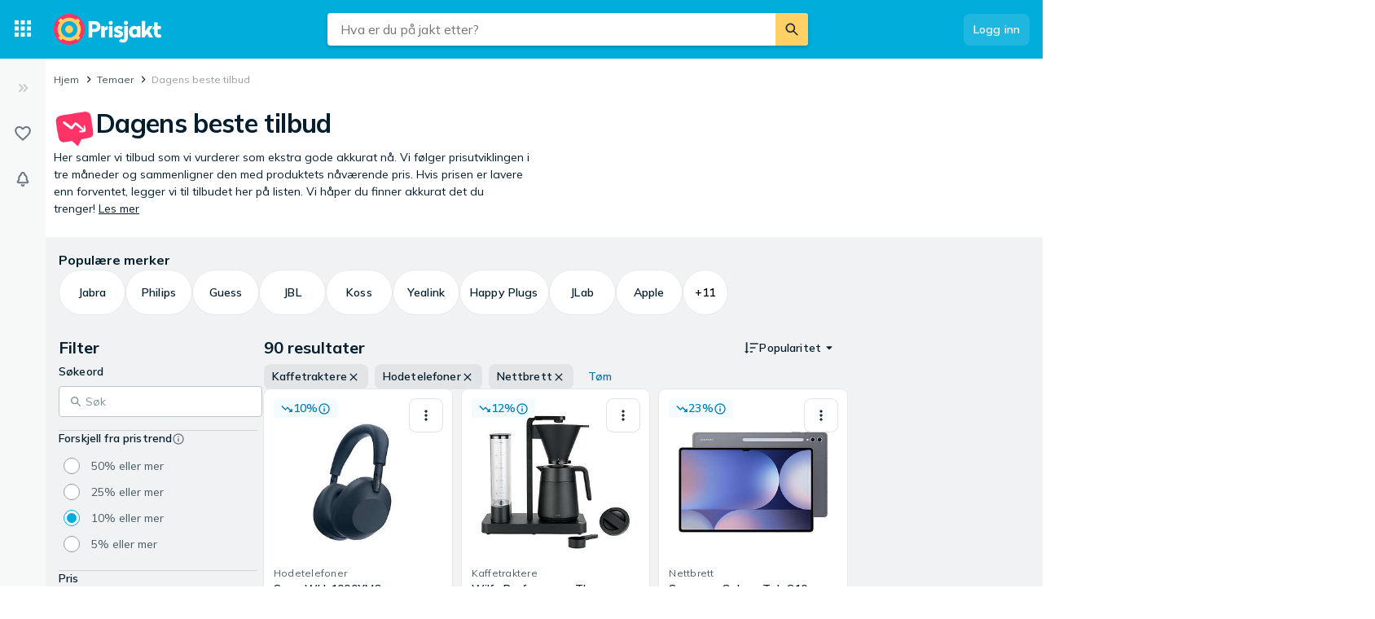

--- FILE ---
content_type: text/html; charset=utf-8
request_url: https://www.prisjakt.no/tema/dagens-tilbud?category=555%7C148%7C1594
body_size: 65778
content:
 <!doctype html> <html lang="nb-no"> <head><script>(function(w,i,g){w[g]=w[g]||[];if(typeof w[g].push=='function')w[g].push(i)})
(window,'GTM-KD9S55X','google_tags_first_party');</script><script>(function(w,d,s,l){w[l]=w[l]||[];(function(){w[l].push(arguments);})('set', 'developer_id.dY2E1Nz', true);
		var f=d.getElementsByTagName(s)[0],
		j=d.createElement(s);j.async=true;j.src='/rbr9/';
		f.parentNode.insertBefore(j,f);
		})(window,document,'script','dataLayer');</script> <script data-script="datalayer"> window.dataLayer = window.dataLayer || [];  window.gtag = window.gtag || function() { window.dataLayer.push(arguments); }; window.gtag('consent', 'default', { 'ad_storage': 'denied', 'ad_user_data': 'denied', 'ad_personalization': 'denied', 'analytics_storage': 'denied' }); if (window.performance) { window.dataLayer.push({event: 'startOfBody', startOfBody: window.performance.now(), page: "campaign"}); } window.dataLayer.push({ originalLocation: document.location.href, renderContext: "responsive", application: { market: "no", locale: "nb-NO", release: "92598379", cmp: 'sourcepoint', nextjs: false, }, }); </script>  <script async src="https://cdn.pji.nu/libs/pjsession/pjsession.min.js"></script> <script> window.addEventListener("load", () => { pjsession.track('page_load', { clientId: "1331", market: "NO", }); }); </script>   <meta charSet="UTF-8"> <meta httpEquiv="X-UA-Compatible" content="IE=edge, chrome=1"> <meta property="og:site_name" content="Prisjakt"> <meta name="copyright" content="(C) 2026 Prisjakt"> <meta name="apple-mobile-web-app-title" content="Prisjakt"> <meta name="viewport" content="width=device-width, initial-scale=1"> <meta name="theme-color" content="rgba(0, 124, 178, 1)">  <meta name="sentry-trace" content="f5d5623974604e56a9ef74f141537e73-8a2e7ebd7ff260c6-0">    <link rel="icon" href="https://pricespy-75b8.kxcdn.com/rfe/g/favicon.bd2c3097b6240c32b37bbb9aedd7f8ec.ico"> <link rel="preconnect" href="https://fonts.googleapis.com"> <link rel="preconnect" href="https://fonts.gstatic.com" crossorigin> <link href="https://fonts.googleapis.com/css2?family=Mulish:wght@400..800&display=swap" rel="stylesheet">  <link rel="manifest" href="/manifest.json">  <link rel="search" type="application/opensearchdescription+xml" title="Prisjakt" href="/opensearch.xml">   <link rel="preconnect" href="https://pricespy-75b8.kxcdn.com">    <title data-route-id="initial" >Dagens tilbud av Prisjakt - Produkter med ekstra gode priser akkurat nå</title><meta data-route-id="initial"  name="description" content="Gjør et kupp! Her finner du tilbud vi vurderer som ekstra gode akkurat nå – produkter til lavere priser enn forventet. Nye varer hver time, hver dag." /><link data-route-id="initial"  rel="canonical" href="https://www.prisjakt.no/tema/dagens-tilbud" /><script data-route-id="initial"  type="application/ld+json">{"@context":"http://schema.org","@type":"Thing","name":"Dagens tilbud av Prisjakt - Produkter med ekstra gode priser akkurat nå","description":"Her samler vi tilbud som vi vurderer som ekstra gode akkurat nå. Vi følger prisutviklingen i tre måneder og sammenligner den med produktets nåværende pris. Hvis prisen er lavere enn forventet, legger vi til tilbudet her på listen. Vi håper du finner akkurat det du trenger!","url":"https://www.prisjakt.no/tema/dagens-tilbud","image":"https://pricespy-75b8.kxcdn.com/g/campaigns/4/no/banner_logo_big.png"}</script><meta data-route-id="initial"  property="og:title" content="Dagens tilbud av Prisjakt - Produkter med ekstra gode priser akkurat nå" /><meta data-route-id="initial"  property="og:description" content="Gjør et kupp! Her finner du tilbud vi vurderer som ekstra gode akkurat nå – produkter til lavere priser enn forventet. Nye varer hver time, hver dag." /><meta data-route-id="initial"  property="og:url" content="https://www.prisjakt.no/tema/dagens-tilbud" /><meta data-route-id="initial"  property="og:image" content="https://pricespy-75b8.kxcdn.com/g/campaigns/4/no/banner_logo_big.png" /><meta data-route-id="initial"  property="og:type" content="website" />   <meta name="pingdom" content="RFE_RENDER_CONTEXT=responsive">  <style>html{box-sizing:border-box;line-height:1.15;-webkit-text-size-adjust:100%;}/*!sc*/
*,*::before,*::after{box-sizing:inherit;}/*!sc*/
::-webkit-file-upload-button{-webkit-appearance:button;font:inherit;}/*!sc*/
:root{tab-size:4;}/*!sc*/
body{margin:0;}/*!sc*/
hr{height:0;}/*!sc*/
abbr[title]{-webkit-text-decoration:underline dotted;text-decoration:underline dotted;}/*!sc*/
b,strong{font-weight:600;}/*!sc*/
code,kbd,samp,pre{font-family:SFMono-Regular,Consolas,'Liberation Mono',Menlo,Courier,monospace;font-size:1em;}/*!sc*/
small{font-size:80%;}/*!sc*/
sub,sup{font-size:75%;line-height:0;position:relative;vertical-align:baseline;}/*!sc*/
sub{bottom:-0.25em;}/*!sc*/
sup{top:-0.5em;}/*!sc*/
button,input,optgroup,select,textarea{font-family:inherit;font-size:100%;line-height:1.15;margin:0;}/*!sc*/
button,select{text-transform:none;}/*!sc*/
button,[type='button'],[type='reset'],[type='submit']{-webkit-appearance:button;}/*!sc*/
button::-moz-focus-inner,[type='button']::-moz-focus-inner,[type='reset']::-moz-focus-inner,[type='submit']::-moz-focus-inner{border-style:none;padding:0;}/*!sc*/
button:-moz-focusring,[type='button']:-moz-focusring,[type='reset']:-moz-focusring,[type='submit']:-moz-focusring{outline:1px dotted ButtonText;}/*!sc*/
fieldset{padding:0.35em 0.75em 0.625em;}/*!sc*/
legend{padding:0;}/*!sc*/
progress{vertical-align:baseline;}/*!sc*/
[type='number']::-webkit-inner-spin-button,[type='number']::-webkit-outer-spin-button{height:auto;}/*!sc*/
[type='search']{-webkit-appearance:textfield;outline-offset:-2px;}/*!sc*/
[type='search']::-webkit-search-decoration{-webkit-appearance:none;}/*!sc*/
summary{display:list-item;}/*!sc*/
blockquote,figure,dd,div,dl,dt,form,li,ol,pre,td,th,ul{margin:0;padding:0;}/*!sc*/
ul,ol,dl{margin-bottom:1rem;list-style-position:outside;line-height:1.4;}/*!sc*/
h1,h2,h3,h4,h5,h6{line-height:1.4;margin-top:0;margin-bottom:0.5rem;}/*!sc*/
input[type='search']::-webkit-search-decoration,input[type='search']::-webkit-search-cancel-button,input[type='search']::-webkit-search-results-button,input[type='search']::-webkit-search-results-decoration{display:none;}/*!sc*/
:root{font-size:16px;}/*!sc*/
body{margin:0;font-size:0.875rem;font-family:Mulish,Helvetica Neue,Helvetica,Arial,Roboto,sans-serif;background:rgba(255,255,255,1);font-weight:400;line-height:1.5;color:rgba(5,30,46,1);-webkit-font-smoothing:antialiased;}/*!sc*/
body.ReactModal__Body--open{overflow:hidden;}/*!sc*/
button{padding:0;-webkit-appearance:none;-moz-appearance:none;appearance:none;border:0;border-radius:0;background:transparent;line-height:1;cursor:auto;outline:none;}/*!sc*/
img{display:inline-block;vertical-align:middle;max-width:100%;height:auto;}/*!sc*/
a{-webkit-text-decoration:none;text-decoration:none;color:rgba(24,44,57,1);cursor:pointer;}/*!sc*/
p{margin-top:0;margin-bottom:1rem;font-size:inherit;line-height:1.4;text-rendering:optimizeLegibility;}/*!sc*/
h1{font-weight:600;font-size:4.00000rem;}/*!sc*/
@media screen and (max-width:39.9375em){h1{font-size:2.25000rem;}}/*!sc*/
h2{font-weight:600;font-size:1.50000rem;}/*!sc*/
@media screen and (max-width:39.9375em){h2{font-size:1.25000rem;}}/*!sc*/
h3{font-weight:600;font-size:1.12500rem;}/*!sc*/
h4{font-weight:600;font-size:1.06250rem;}/*!sc*/
h5{font-weight:600;font-size:1.06250rem;}/*!sc*/
h6{font-weight:600;font-size:1.00000rem;}/*!sc*/
.show-for-sr,.show-on-focus{position:absolute;width:1px;height:1px;overflow:hidden;-webkit-clip:rect(0,0,0,0);clip:rect(0,0,0,0);}/*!sc*/
@media screen and (max-width:39.9375em){input[type='text'],input[type='email'],input[type='password'],input[type='search'],textarea{font-size:1.00000rem;}}/*!sc*/
th{font-weight:600;}/*!sc*/
data-styled.g1[id="sc-global-carrXD1"]{content:"sc-global-carrXD1,"}/*!sc*/
</style> <link data-chunk="index" rel="stylesheet" href="/a/5e54c8d42b934bcd637c/style.css"> <style data-styled="true" data-styled-version="5.3.5">.ekTqye{cursor:pointer;}/*!sc*/
.ekTqye:hover p{-webkit-text-decoration:underline;text-decoration:underline;}/*!sc*/
data-styled.g5[id="StyledElement-sc-n8w3o-0"]{content:"ekTqye,"}/*!sc*/
.cnIogW{width:100%;max-width:62.50000rem;padding-left:0;padding-right:0;margin-right:0;position:relative;}/*!sc*/
@media screen and (max-width:1199px){.cnIogW{margin-left:auto;margin-right:auto;}}/*!sc*/
data-styled.g6[id="Content-sc-1wgu331-0"]{content:"cnIogW,"}/*!sc*/
.clbyPB{position:relative;display:-webkit-box;display:-webkit-flex;display:-ms-flexbox;display:flex;-webkit-flex-direction:column;-ms-flex-direction:column;flex-direction:column;-webkit-box-flex:1;-webkit-flex-grow:1;-ms-flex-positive:1;flex-grow:1;-webkit-box-pack:center;-webkit-justify-content:center;-ms-flex-pack:center;justify-content:center;-webkit-align-items:center;-webkit-box-align:center;-ms-flex-align:center;align-items:center;}/*!sc*/
data-styled.g7[id="Wrapper-sc-1wgu331-1"]{content:"clbyPB,"}/*!sc*/
.fJPNpl{position:relative;-webkit-align-self:stretch;-ms-flex-item-align:stretch;align-self:stretch;margin-bottom:0.62500rem;min-width:300px;width:300px;z-index:100;margin-right:0.5rem;}/*!sc*/
.fJPNpl > *{margin-top:0.62500rem;}/*!sc*/
@media screen and (max-width:1199px){.fJPNpl{display:none;}}/*!sc*/
data-styled.g9[id="OutsiderAds-sc-1wgu331-3"]{content:"fJPNpl,"}/*!sc*/
.kijIyc{width:100%;max-width:1300px;margin-right:auto;margin-left:0;margin-bottom:1.5rem;}/*!sc*/
@media (min-width:2030px){.kijIyc{margin-left:calc( ((100vw - 81.25000rem) / 2) - 370px );}}/*!sc*/
@media screen and (max-width:63.9375em){.kijIyc{margin-left:auto;}}/*!sc*/
@media screen and (min-width:1199px){.kijIyc{display:-webkit-box;display:-webkit-flex;display:-ms-flexbox;display:flex;-webkit-align-items:flex-start;-webkit-box-align:flex-start;-ms-flex-align:flex-start;align-items:flex-start;-webkit-box-pack:center;-webkit-justify-content:center;-ms-flex-pack:center;justify-content:center;-webkit-flex-direction:row-reverse;-ms-flex-direction:row-reverse;flex-direction:row-reverse;}}/*!sc*/
data-styled.g10[id="PageContent-sc-1wgu331-4"]{content:"kijIyc,"}/*!sc*/
.cioWIs{margin-top:0.5rem;}/*!sc*/
.fqQDzI{margin-top:0.5rem;}/*!sc*/
@media screen and (min-width:64em){.fqQDzI:last-child{position:-webkit-sticky;position:sticky;top:calc(4.50000rem + 0rem + 0.5rem);}}/*!sc*/
data-styled.g11[id="AdPlacementMarginTop-sc-1wgu331-5"]{content:"cioWIs,fqQDzI,"}/*!sc*/
.nkNzV{-webkit-flex:1 1 auto;-ms-flex:1 1 auto;flex:1 1 auto;-webkit-user-select:auto;-moz-user-select:auto;-ms-user-select:auto;user-select:auto;font-size:0.75rem;-webkit-letter-spacing:0.02em;-moz-letter-spacing:0.02em;-ms-letter-spacing:0.02em;letter-spacing:0.02em;line-height:1.66667;font-weight:700;color:rgba(255,255,255,1);opacity:1;}/*!sc*/
.nkNzV[type='button'],.nkNzV[href]{color:rgba(0,124,178,1);-webkit-text-decoration:none;text-decoration:none;-webkit-transition:color 150ms ease;transition:color 150ms ease;}/*!sc*/
.nkNzV[type='button']:hover,.nkNzV[href]:hover{color:rgba(0,173,219,1);}/*!sc*/
@media screen and (min-width:39.9376em){.nkNzV{font-size:0.75rem;-webkit-letter-spacing:0.02em;-moz-letter-spacing:0.02em;-ms-letter-spacing:0.02em;letter-spacing:0.02em;line-height:1.66667;}}/*!sc*/
.drGQap{-webkit-flex:1 1 auto;-ms-flex:1 1 auto;flex:1 1 auto;-webkit-user-select:auto;-moz-user-select:auto;-ms-user-select:auto;user-select:auto;font-size:0.875rem;-webkit-letter-spacing:0.01em;-moz-letter-spacing:0.01em;-ms-letter-spacing:0.01em;letter-spacing:0.01em;line-height:1.42857;font-weight:600;color:inherit;opacity:1;}/*!sc*/
.drGQap[type='button'],.drGQap[href]{color:rgba(0,124,178,1);-webkit-text-decoration:none;text-decoration:none;-webkit-transition:color 150ms ease;transition:color 150ms ease;}/*!sc*/
.drGQap[type='button']:hover,.drGQap[href]:hover{color:rgba(0,173,219,1);}/*!sc*/
@media screen and (min-width:39.9376em){.drGQap{font-size:0.875rem;-webkit-letter-spacing:0.01em;-moz-letter-spacing:0.01em;-ms-letter-spacing:0.01em;letter-spacing:0.01em;line-height:1.42857;}}/*!sc*/
.fEOpaI{-webkit-flex:1 1 auto;-ms-flex:1 1 auto;flex:1 1 auto;-webkit-user-select:auto;-moz-user-select:auto;-ms-user-select:auto;user-select:auto;font-size:1.5rem;-webkit-letter-spacing:-0.01em;-moz-letter-spacing:-0.01em;-ms-letter-spacing:-0.01em;letter-spacing:-0.01em;line-height:1.3333;font-weight:700;color:inherit;opacity:1;}/*!sc*/
.fEOpaI[type='button'],.fEOpaI[href]{color:rgba(0,124,178,1);-webkit-text-decoration:none;text-decoration:none;-webkit-transition:color 150ms ease;transition:color 150ms ease;}/*!sc*/
.fEOpaI[type='button']:hover,.fEOpaI[href]:hover{color:rgba(0,173,219,1);}/*!sc*/
@media screen and (min-width:39.9376em){.fEOpaI{font-size:2rem;-webkit-letter-spacing:-0.02em;-moz-letter-spacing:-0.02em;-ms-letter-spacing:-0.02em;letter-spacing:-0.02em;line-height:1.25;}}/*!sc*/
.gaopaB{-webkit-flex:1 1 auto;-ms-flex:1 1 auto;flex:1 1 auto;-webkit-user-select:auto;-moz-user-select:auto;-ms-user-select:auto;user-select:auto;font-size:1.125rem;-webkit-letter-spacing:0;-moz-letter-spacing:0;-ms-letter-spacing:0;letter-spacing:0;line-height:1.3333;font-weight:700;color:inherit;opacity:1;}/*!sc*/
.gaopaB[type='button'],.gaopaB[href]{color:rgba(0,124,178,1);-webkit-text-decoration:none;text-decoration:none;-webkit-transition:color 150ms ease;transition:color 150ms ease;}/*!sc*/
.gaopaB[type='button']:hover,.gaopaB[href]:hover{color:rgba(0,173,219,1);}/*!sc*/
@media screen and (min-width:39.9376em){.gaopaB{font-size:1.25rem;-webkit-letter-spacing:0;-moz-letter-spacing:0;-ms-letter-spacing:0;letter-spacing:0;line-height:1.4;}}/*!sc*/
.jjoQYf{-webkit-flex:1 1 auto;-ms-flex:1 1 auto;flex:1 1 auto;-webkit-user-select:auto;-moz-user-select:auto;-ms-user-select:auto;user-select:auto;font-size:1rem;-webkit-letter-spacing:0;-moz-letter-spacing:0;-ms-letter-spacing:0;letter-spacing:0;line-height:1.5;font-weight:400;color:inherit;opacity:1;}/*!sc*/
.jjoQYf[type='button'],.jjoQYf[href]{color:rgba(0,124,178,1);-webkit-text-decoration:none;text-decoration:none;-webkit-transition:color 150ms ease;transition:color 150ms ease;}/*!sc*/
.jjoQYf[type='button']:hover,.jjoQYf[href]:hover{color:rgba(0,173,219,1);}/*!sc*/
@media screen and (min-width:39.9376em){.jjoQYf{font-size:1rem;-webkit-letter-spacing:0;-moz-letter-spacing:0;-ms-letter-spacing:0;letter-spacing:0;line-height:1.5;}}/*!sc*/
.gxjLMM{-webkit-flex:1 1 auto;-ms-flex:1 1 auto;flex:1 1 auto;-webkit-user-select:auto;-moz-user-select:auto;-ms-user-select:auto;user-select:auto;font-size:1rem;-webkit-letter-spacing:0;-moz-letter-spacing:0;-ms-letter-spacing:0;letter-spacing:0;line-height:1.5;font-weight:700;color:inherit;opacity:1;}/*!sc*/
.gxjLMM[type='button'],.gxjLMM[href]{color:rgba(0,124,178,1);-webkit-text-decoration:none;text-decoration:none;-webkit-transition:color 150ms ease;transition:color 150ms ease;}/*!sc*/
.gxjLMM[type='button']:hover,.gxjLMM[href]:hover{color:rgba(0,173,219,1);}/*!sc*/
@media screen and (min-width:39.9376em){.gxjLMM{font-size:1rem;-webkit-letter-spacing:0;-moz-letter-spacing:0;-ms-letter-spacing:0;letter-spacing:0;line-height:1.5;}}/*!sc*/
data-styled.g12[id="Text--q06h0j"]{content:"nkNzV,drGQap,fEOpaI,gaopaB,jjoQYf,gxjLMM,"}/*!sc*/
.brGmpv{position:relative;padding:0 0.5rem;background-color:#F0F2F3;}/*!sc*/
@media screen and (min-width:64em){.brGmpv:before{position:absolute;left:-50vw;right:-50vw;z-index:-1;content:'';height:100%;background-color:#F0F2F3;}}/*!sc*/
data-styled.g18[id="PageSectionWrapper-sc-o2pbvx-0"]{content:"brGmpv,"}/*!sc*/
.krOLod{padding-bottom:2rem;padding-top:0;}/*!sc*/
@media screen and (min-width:40em){.krOLod{padding-bottom:4rem;}}/*!sc*/
.krOLod:empty{display:none;}/*!sc*/
data-styled.g19[id="PageSectionContent-sc-o2pbvx-1"]{content:"krOLod,"}/*!sc*/
html{overflow-x:hidden !important;}/*!sc*/
html:has(> body.ReactModal__Body--open){overflow:hidden;}/*!sc*/
data-styled.g20[id="sc-global-cJxKWf1"]{content:"sc-global-cJxKWf1,"}/*!sc*/
@media screen and (max-width:63.9375em) and (min-width:40em){.elwlvU.elwlvU{display:none;}}/*!sc*/
@media screen and (min-width:64em){.elwlvU.elwlvU{display:none;}}/*!sc*/
@media screen and (min-width:64em){.gISaPR.gISaPR{display:none;}}/*!sc*/
@media screen and (max-width:39.9375em){.jEZqEA.jEZqEA{display:none;}}/*!sc*/
@media screen and (max-width:63.9375em) and (min-width:40em){.jEZqEA.jEZqEA{display:none;}}/*!sc*/
@media screen and (max-width:39.9375em){.iDfoDl.iDfoDl{display:none;}}/*!sc*/
data-styled.g21[id="StyledViewport-sc-7zjdbj-0"]{content:"elwlvU,gISaPR,jEZqEA,iDfoDl,"}/*!sc*/
@media screen and (max-width:63.9375em){.hQEAbW.hQEAbW{display:none;}}/*!sc*/
@media screen and (min-width:64em){.dyoFfh.dyoFfh{display:none;}}/*!sc*/
data-styled.g22[id="sc-1dph8no-0"]{content:"hQEAbW,dyoFfh,"}/*!sc*/
.dmfIks{color:inherit;display:-webkit-box;display:-webkit-flex;display:-ms-flexbox;display:flex;}/*!sc*/
.dmfIks svg,.dmfIks path{fill:currentColor;}/*!sc*/
data-styled.g23[id="StyledIcon--1p8ouk6"]{content:"dmfIks,"}/*!sc*/
.bynCMU{opacity:1;}/*!sc*/
data-styled.g24[id="StyledText--1cm2wty"]{content:"bynCMU,"}/*!sc*/
.cvSBYy{display:-webkit-box;display:-webkit-flex;display:-ms-flexbox;display:flex;border:none;outline:none;margin:0;padding:0;width:auto;overflow:visible;background:transparent;-webkit-appearance:none;-moz-appearance:none;appearance:none;-webkit-appearance:none;position:relative;-webkit-align-items:center;-webkit-box-align:center;-ms-flex-align:center;align-items:center;-webkit-box-pack:center;-webkit-justify-content:center;-ms-flex-pack:center;justify-content:center;border-radius:8px;box-shadow:0 0 transparent,0 0 transparent;opacity:100%;background-color:rgba(255,255,255,0.12);color:rgba(255,255,255,1);gap:0.5rem;padding:10px 12px;cursor:pointer;-webkit-user-select:none;-moz-user-select:none;-ms-user-select:none;user-select:none;-webkit-transition:box-shadow 150ms ease,background-color 150ms ease, opacity 150ms ease;transition:box-shadow 150ms ease,background-color 150ms ease, opacity 150ms ease;width:-webkit-max-content;width:-moz-max-content;width:max-content;}/*!sc*/
.cvSBYy:hover{background-color:rgba(255,255,255,0.24);box-shadow:0 0 transparent,0 0 transparent;}/*!sc*/
.cvSBYy:focus-visible,.cvSBYy.focus-visible{outline:rgba(136,208,237,1) 2px solid;}/*!sc*/
.cvSBYy:disabled{pointer-events:none;opacity:24%;}/*!sc*/
.bCNAEQ{display:-webkit-box;display:-webkit-flex;display:-ms-flexbox;display:flex;border:none;outline:none;margin:0;padding:0;width:auto;overflow:visible;background:transparent;-webkit-appearance:none;-moz-appearance:none;appearance:none;-webkit-appearance:none;position:relative;-webkit-align-items:center;-webkit-box-align:center;-ms-flex-align:center;align-items:center;-webkit-box-pack:center;-webkit-justify-content:center;-ms-flex-pack:center;justify-content:center;border-radius:8px;box-shadow:0px 2px 4px 0px rgba(5,30,46,0.24),0 0 transparent;opacity:100%;background-color:rgba(0,173,219,1);color:rgba(255,255,255,1);gap:0.5rem;padding:10px 12px;cursor:pointer;-webkit-user-select:none;-moz-user-select:none;-ms-user-select:none;user-select:none;-webkit-transition:box-shadow 150ms ease,background-color 150ms ease, opacity 150ms ease;transition:box-shadow 150ms ease,background-color 150ms ease, opacity 150ms ease;width:-webkit-max-content;width:-moz-max-content;width:max-content;}/*!sc*/
.bCNAEQ:hover{background-color:#00A5D1;box-shadow:0px 2px 4px 0px rgba(5,30,46,0.24),0 0 transparent;}/*!sc*/
.bCNAEQ:focus-visible,.bCNAEQ.focus-visible{outline:rgba(136,208,237,1) 2px solid;}/*!sc*/
.bCNAEQ:disabled{pointer-events:none;opacity:24%;}/*!sc*/
.gNMoiU{display:-webkit-box;display:-webkit-flex;display:-ms-flexbox;display:flex;border:none;outline:none;margin:0;padding:0;width:auto;overflow:visible;background:transparent;-webkit-appearance:none;-moz-appearance:none;appearance:none;-webkit-appearance:none;position:relative;-webkit-align-items:center;-webkit-box-align:center;-ms-flex-align:center;align-items:center;-webkit-box-pack:center;-webkit-justify-content:center;-ms-flex-pack:center;justify-content:center;border-radius:8px;box-shadow:0px 2px 4px 0px rgba(5,30,46,0.24),0 0 transparent;opacity:100%;background-color:rgba(0,173,219,1);color:rgba(255,255,255,1);gap:0.5rem;padding:10px 12px;cursor:pointer;-webkit-user-select:none;-moz-user-select:none;-ms-user-select:none;user-select:none;-webkit-transition:box-shadow 150ms ease,background-color 150ms ease, opacity 150ms ease;transition:box-shadow 150ms ease,background-color 150ms ease, opacity 150ms ease;width:-webkit-max-content;width:-moz-max-content;width:max-content;}/*!sc*/
.gNMoiU:hover{background-color:#00A5D1;box-shadow:0px 2px 8px 0px rgba(5,30,46,0.24),0 0 transparent;}/*!sc*/
.gNMoiU:focus-visible,.gNMoiU.focus-visible{outline:rgba(136,208,237,1) 2px solid;}/*!sc*/
.gNMoiU:disabled{pointer-events:none;opacity:24%;}/*!sc*/
.cGWXtA{display:-webkit-box;display:-webkit-flex;display:-ms-flexbox;display:flex;border:none;outline:none;margin:0;padding:0;width:auto;overflow:visible;background:transparent;-webkit-appearance:none;-moz-appearance:none;appearance:none;-webkit-appearance:none;position:relative;-webkit-align-items:center;-webkit-box-align:center;-ms-flex-align:center;align-items:center;-webkit-box-pack:center;-webkit-justify-content:center;-ms-flex-pack:center;justify-content:center;border-radius:8px;box-shadow:0 0 transparent,0 0 0 1px rgba(5,30,46,0.12);opacity:100%;background-color:transparent;color:rgba(5,30,46,1);gap:0.5rem;padding:10px 12px;cursor:pointer;-webkit-user-select:none;-moz-user-select:none;-ms-user-select:none;user-select:none;-webkit-transition:box-shadow 150ms ease,background-color 150ms ease, opacity 150ms ease;transition:box-shadow 150ms ease,background-color 150ms ease, opacity 150ms ease;width:100%;}/*!sc*/
.cGWXtA:hover{background-color:rgba(5,30,46,0.06);box-shadow:0 0 transparent,0 0 0 1px rgba(5,30,46,0.12);}/*!sc*/
.cGWXtA:focus-visible,.cGWXtA.focus-visible{outline:rgba(136,208,237,1) 2px solid;}/*!sc*/
.cGWXtA:disabled{pointer-events:none;opacity:24%;}/*!sc*/
.enmopw{display:-webkit-box;display:-webkit-flex;display:-ms-flexbox;display:flex;border:none;outline:none;margin:0;padding:0;width:auto;overflow:visible;background:transparent;-webkit-appearance:none;-moz-appearance:none;appearance:none;-webkit-appearance:none;position:relative;-webkit-align-items:center;-webkit-box-align:center;-ms-flex-align:center;align-items:center;-webkit-box-pack:center;-webkit-justify-content:center;-ms-flex-pack:center;justify-content:center;border-radius:8px;box-shadow:0 0 transparent,0 0 0 1px rgba(5,30,46,0.12);opacity:100%;background-color:transparent;color:rgba(5,30,46,1);gap:0.5rem;padding:10px 12px;cursor:pointer;-webkit-user-select:none;-moz-user-select:none;-ms-user-select:none;user-select:none;-webkit-transition:box-shadow 150ms ease,background-color 150ms ease, opacity 150ms ease;transition:box-shadow 150ms ease,background-color 150ms ease, opacity 150ms ease;width:-webkit-max-content;width:-moz-max-content;width:max-content;}/*!sc*/
.enmopw:hover{background-color:rgba(5,30,46,0.06);box-shadow:0 0 transparent,0 0 0 1px rgba(5,30,46,0.12);}/*!sc*/
.enmopw:focus-visible,.enmopw.focus-visible{outline:rgba(136,208,237,1) 2px solid;}/*!sc*/
.enmopw:disabled{pointer-events:none;opacity:24%;}/*!sc*/
data-styled.g25[id="BaseButton--28uxby"]{content:"cvSBYy,bCNAEQ,gNMoiU,cGWXtA,enmopw,"}/*!sc*/
.cEIOTA{display:inline-block;width:30px;height:30px;}/*!sc*/
.iZPJBs{display:inline-block;width:32px;height:32px;}/*!sc*/
.kQRcg{display:inline-block;width:24px;height:24px;}/*!sc*/
.fJTuzQ{display:inline-block;width:21px;height:21px;}/*!sc*/
.ksNfVc{display:inline-block;width:19px;height:19px;}/*!sc*/
.gUNNcM{display:inline-block;width:16px;height:16px;}/*!sc*/
.czWJeE{display:inline-block;width:20px;height:20px;}/*!sc*/
.jOHaOE{display:inline-block;width:27px;height:27px;}/*!sc*/
data-styled.g26[id="StyledIcon--jy2io5"]{content:"cEIOTA,iZPJBs,kQRcg,fJTuzQ,ksNfVc,gUNNcM,czWJeE,jOHaOE,"}/*!sc*/
.GhQIa{fill-rule:evenodd;-webkit-clip-rule:evenodd;clip-rule:evenodd;}/*!sc*/
.jupKQl{fill-rule:evenodd;-webkit-clip-rule:evenodd;clip-rule:evenodd;fill:rgba(247,248,248,1);}/*!sc*/
.NmLvs{fill-rule:evenodd;-webkit-clip-rule:evenodd;clip-rule:evenodd;fill:rgba(24,44,57,1);}/*!sc*/
.cNWTag{fill-rule:evenodd;-webkit-clip-rule:evenodd;clip-rule:evenodd;fill:rgba(5,30,46,1);}/*!sc*/
.dkaQpq{fill-rule:evenodd;-webkit-clip-rule:evenodd;clip-rule:evenodd;fill:currentColor;}/*!sc*/
.eUeiwK{fill-rule:evenodd;-webkit-clip-rule:evenodd;clip-rule:evenodd;fill:rgba(106,120,129,1);}/*!sc*/
data-styled.g27[id="StyledIconPath--1fslq56"]{content:"GhQIa,jupKQl,NmLvs,cNWTag,dkaQpq,eUeiwK,"}/*!sc*/
.lhHlkl{display:-webkit-box;display:-webkit-flex;display:-ms-flexbox;display:flex;position:relative;}/*!sc*/
data-styled.g28[id="DropdownComponent--1g9a5p2"]{content:"lhHlkl,"}/*!sc*/
.iYnbxH{position:absolute;z-index:9999;text-align:center;text-transform:none;pointer-events:none;border-radius:3px;padding:4px 5px;background-color:rgba(63,83,95,1);white-space:nowrap;opacity:0;visibility:hidden;-webkit-transition:visibility 0s,opacity 0.2s linear;transition:visibility 0s,opacity 0.2s linear;top:50%;-webkit-transform:translateY(-50%);-ms-transform:translateY(-50%);transform:translateY(-50%);left:calc(100% + 4px);}/*!sc*/
@media screen and (max-width:39.9375em){.iYnbxH{display:none;}}/*!sc*/
.iYnbxH::before{content:'';display:block;position:absolute;width:0;height:0;border:4px solid transparent;}/*!sc*/
.iYnbxH::before{top:50%;-webkit-transform:translateY(-50%);-ms-transform:translateY(-50%);transform:translateY(-50%);border-right-color:rgba(63,83,95,1);border-left-width:0;left:-4px;}/*!sc*/
data-styled.g109[id="Tooltip--1t5re0n"]{content:"iYnbxH,"}/*!sc*/
.kmZnbN{position:relative;-webkit-flex:1 0 auto;-ms-flex:1 0 auto;flex:1 0 auto;width:auto;}/*!sc*/
.kmZnbN:hover .Tooltip--1t5re0n{opacity:1;visibility:visible;}/*!sc*/
.foKuom{position:relative;-webkit-flex:1 0 auto;-ms-flex:1 0 auto;flex:1 0 auto;width:auto;}/*!sc*/
data-styled.g110[id="TooltipWrapper--1vux7c5"]{content:"kmZnbN,foKuom,"}/*!sc*/
.bEiPNU{font:inherit;cursor:pointer;}/*!sc*/
.bEiPNU:focus-visible{outline:rgba(136,208,237,1) 2px solid;}/*!sc*/
data-styled.g123[id="Button-sc-1ap2oa8-0"]{content:"bEiPNU,"}/*!sc*/
.gEnhGL.gEnhGL{z-index:4;-webkit-flex:0;-ms-flex:0;flex:0;}/*!sc*/
data-styled.g132[id="Hideable--wnwwl9"]{content:"gEnhGL,"}/*!sc*/
.fcmLAP{margin:2px;max-width:16px;}/*!sc*/
data-styled.g167[id="Image-sc-v3lpss-0"]{content:"fcmLAP,"}/*!sc*/
.cHCcLd{display:-webkit-box;display:-webkit-flex;display:-ms-flexbox;display:flex;-webkit-align-items:center;-webkit-box-align:center;-ms-flex-align:center;align-items:center;}/*!sc*/
data-styled.g168[id="CountryFlag-sc-v3lpss-1"]{content:"cHCcLd,"}/*!sc*/
.htsAQf{display:-webkit-box;display:-webkit-flex;display:-ms-flexbox;display:flex;-webkit-flex-direction:row;-ms-flex-direction:row;flex-direction:row;-webkit-flex:1 1 auto;-ms-flex:1 1 auto;flex:1 1 auto;gap:0.1rem;}/*!sc*/
.kuwofa{display:-webkit-box;display:-webkit-flex;display:-ms-flexbox;display:flex;-webkit-flex-direction:column;-ms-flex-direction:column;flex-direction:column;-webkit-flex:1 1 auto;-ms-flex:1 1 auto;flex:1 1 auto;}/*!sc*/
data-styled.g321[id="StyledList--1v7cw8o"]{content:"htsAQf,kuwofa,"}/*!sc*/
.dVWvcj{color:rgba(5,30,46,0.72);padding-left:0.5rem;cursor:pointer;}/*!sc*/
data-styled.g322[id="StyledLabel--1teiht0"]{content:"dVWvcj,"}/*!sc*/
.guXMNW{display:-webkit-box;display:-webkit-flex;display:-ms-flexbox;display:flex;-webkit-align-items:center;-webkit-box-align:center;-ms-flex-align:center;align-items:center;-webkit-box-pack:center;-webkit-justify-content:center;-ms-flex-pack:center;justify-content:center;width:1.25rem;height:1.25rem;min-width:1.25rem;min-height:1.25rem;border-radius:50%;border-style:solid;border-width:1px;border-color:rgba(149,158,163,1);margin:0.375rem;cursor:pointer;}/*!sc*/
@media screen and (min-width:39.9376em){.guXMNW{margin:0.375rem;}}/*!sc*/
.guXMNW::before{position:relative;display:block;content:'';width:0.75rem;height:0.75rem;border-radius:50%;background-color:rgba(255,255,255,1);-webkit-transition:-webkit-transform 0.3s ease, background-color 0.3s ease;-webkit-transition:transform 0.3s ease, background-color 0.3s ease;transition:transform 0.3s ease, background-color 0.3s ease;}/*!sc*/
.guXMNW:hover{box-shadow:0 0 0 4px rgba(136,208,237,0.48);}/*!sc*/
.guXMNW:target{box-shadow:0 0 0 4px rgba(136,208,237,0.48);}/*!sc*/
data-styled.g323[id="RadioButtonLabel--1s6gqi2"]{content:"guXMNW,"}/*!sc*/
.gQAKEy{position:relative;display:-webkit-inline-box;display:-webkit-inline-flex;display:-ms-inline-flexbox;display:inline-flex;-webkit-align-items:center;-webkit-box-align:center;-ms-flex-align:center;align-items:center;-webkit-box-pack:start;-webkit-justify-content:start;-ms-flex-pack:start;justify-content:start;}/*!sc*/
.gQAKEy:focus,.gQAKEy:focus-visible,.gQAKEy:hover{outline:none;}/*!sc*/
.gQAKEy:focus > .RadioButtonLabel--1s6gqi2,.gQAKEy:focus-visible > .RadioButtonLabel--1s6gqi2,.gQAKEy:hover > .RadioButtonLabel--1s6gqi2{box-shadow:0 0 0 4px rgba(136,208,237,0.48);}/*!sc*/
data-styled.g324[id="RadioButtonContainer--cns1u5"]{content:"gQAKEy,"}/*!sc*/
.dwCCEw{position:absolute;-webkit-clip:rect(1px,1px,1px,1px);clip:rect(1px,1px,1px,1px);padding:0;border:0;height:1px;width:1px;overflow:hidden;}/*!sc*/
.dwCCEw + .RadioButtonLabel--1s6gqi2{background-color:rgba(255,255,255,1);}/*!sc*/
.dwCCEw:checked + .RadioButtonLabel--1s6gqi2{border-color:rgba(0,173,219,1);}/*!sc*/
.dwCCEw:checked + .RadioButtonLabel--1s6gqi2::before{background-color:rgba(0,173,219,1);}/*!sc*/
.dwCCEw:disabled + .RadioButtonLabel--1s6gqi2{cursor:default;}/*!sc*/
.dwCCEw:disabled + .RadioButtonLabel--1s6gqi2:hover{box-shadow:none;}/*!sc*/
.dwCCEw:disabled + .RadioButtonLabel--1s6gqi2:target{box-shadow:none;}/*!sc*/
.dwCCEw:disabled + .RadioButtonLabel--1s6gqi2::before{box-shadow:none;}/*!sc*/
.dwCCEw:disabled:checked + .RadioButtonLabel--1s6gqi2::before{background-color:rgba(149,158,163,1);box-shadow:none;}/*!sc*/
.dwCCEw:disabled:checked + .RadioButtonLabel--1s6gqi2{border-color:rgba(149,158,163,1);}/*!sc*/
.dwCCEw:disabled ~ .StyledLabel--1teiht0{color:rgba(5,30,46,0.48);cursor:default;}/*!sc*/
data-styled.g325[id="HiddenRadioButton--13guti5"]{content:"dwCCEw,"}/*!sc*/
.iVTHMx{border:none;outline:none;margin:0;padding:0;overflow:visible;background:transparent;-webkit-appearance:none;-moz-appearance:none;appearance:none;-webkit-appearance:none;width:16px;height:16px;cursor:pointer;color:rgba(106,120,129,1);}/*!sc*/
.iVTHMx:hover{color:rgba(0,173,219,1);}/*!sc*/
data-styled.g373[id="InteractiveIconButton--1b0xyyi"]{content:"iVTHMx,"}/*!sc*/
.kbjNWd{color:rgba(0,124,178,1);}/*!sc*/
.kbjNWd:hover{color:rgba(0,173,219,1);-webkit-text-decoration:underline;text-decoration:underline;}/*!sc*/
data-styled.g510[id="TextLink-sc-637pcp-0"]{content:"kbjNWd,"}/*!sc*/
.gEzcgV{display:-webkit-box;display:-webkit-flex;display:-ms-flexbox;display:flex;gap:0.25rem;-webkit-align-items:center;-webkit-box-align:center;-ms-flex-align:center;align-items:center;}/*!sc*/
@media screen and (min-width:39.9376em){.gEzcgV{display:none;}}/*!sc*/
data-styled.g616[id="MobileBreadcrumbs--10fh78d"]{content:"gEzcgV,"}/*!sc*/
.bMGiiq{-webkit-align-items:center;-webkit-box-align:center;-ms-flex-align:center;align-items:center;}/*!sc*/
@media screen and (max-width:39.9375em){.bMGiiq{display:none;}}/*!sc*/
data-styled.g617[id="DesktopBreadcrumbs--5onhum"]{content:"bMGiiq,"}/*!sc*/
.kTqjaQ{color:rgba(149,158,163,1);font-weight:400;font-size:0.75rem;line-height:1.4;}/*!sc*/
.kTqjaQ a{-webkit-text-decoration:none;text-decoration:none;color:rgba(63,83,95,1);}/*!sc*/
.kTqjaQ a:hover{color:rgba(0,124,178,1);}/*!sc*/
data-styled.g618[id="CrumbItem--x1ruoe"]{content:"kTqjaQ,"}/*!sc*/
.fsboaS{display:-webkit-box;display:-webkit-flex;display:-ms-flexbox;display:flex;-webkit-flex-direction:row;-ms-flex-direction:row;flex-direction:row;-webkit-flex-wrap:wrap;-ms-flex-wrap:wrap;flex-wrap:wrap;width:100%;}/*!sc*/
@-webkit-keyframes gradient{0%{background-position:100% 50%;}100%{background-position:-100% 50%;}}/*!sc*/
@keyframes gradient{0%{background-position:100% 50%;}100%{background-position:-100% 50%;}}/*!sc*/
data-styled.g630[id="StyledPlaceholder-sc-1d3klp3-0"]{content:"fsboaS,"}/*!sc*/
.kungxu{height:450;display:-webkit-box;display:-webkit-flex;display:-ms-flexbox;display:flex;-webkit-flex-direction:column;-ms-flex-direction:column;flex-direction:column;padding:20px;-webkit-box-flex:1;-webkit-flex-grow:1;-ms-flex-positive:1;flex-grow:1;min-width:200px;-webkit-box-pack:justify;-webkit-justify-content:space-between;-ms-flex-pack:justify;justify-content:space-between;padding-bottom:10%;}/*!sc*/
@media screen and (max-width:39.9375em){.kungxu{min-width:146px;}}/*!sc*/
data-styled.g631[id="StyledDeal-sc-1d3klp3-1"]{content:"kungxu,"}/*!sc*/
.hVyGUQ{-webkit-order:0;-ms-flex-order:0;order:0;display:-webkit-box;display:-webkit-flex;display:-ms-flexbox;display:flex;height:50px;width:50px;background:#fff;border-radius:5px;-webkit-align-self:center;-ms-flex-item-align:center;align-self:center;height:100px;width:100px;margin-bottom:10px;}/*!sc*/
data-styled.g632[id="StyledMedia-sc-1d3klp3-2"]{content:"hVyGUQ,"}/*!sc*/
.gTfsTD{display:-webkit-box;display:-webkit-flex;display:-ms-flexbox;display:flex;-webkit-flex-direction:column;-ms-flex-direction:column;flex-direction:column;width:100%;margin-top:20px;}/*!sc*/
data-styled.g633[id="StyledRows-sc-1d3klp3-3"]{content:"gTfsTD,"}/*!sc*/
.nEfkG{-webkit-order:0;-ms-flex-order:0;order:0;display:-webkit-box;display:-webkit-flex;display:-ms-flexbox;display:flex;height:10px;margin:5px 0;width:100%;background-size:300% 300%;-webkit-animation:gradient 1s linear infinite;animation:gradient 1s linear infinite;border-radius:30px;background:linear-gradient(to right,#fff 8%,#ffffff80 18%,#fff 33%);}/*!sc*/
.nEfkG:nth-of-type(even){width:80%;}/*!sc*/
.gILbuA{-webkit-order:2;-ms-flex-order:2;order:2;display:-webkit-box;display:-webkit-flex;display:-ms-flexbox;display:flex;height:10px;margin:5px 0;width:100%;background-size:300% 300%;-webkit-animation:gradient 1s linear infinite;animation:gradient 1s linear infinite;border-radius:30px;background:linear-gradient(to right,#fff 8%,#ffffff80 18%,#fff 33%);}/*!sc*/
.gILbuA:nth-of-type(even){width:80%;}/*!sc*/
.dyyVsJ{-webkit-order:3;-ms-flex-order:3;order:3;display:-webkit-box;display:-webkit-flex;display:-ms-flexbox;display:flex;height:10px;margin:5px 0;width:100%;background-size:300% 300%;-webkit-animation:gradient 1s linear infinite;animation:gradient 1s linear infinite;border-radius:30px;background:linear-gradient(to right,#fff 8%,#ffffff80 18%,#fff 33%);}/*!sc*/
.dyyVsJ:nth-of-type(even){width:80%;}/*!sc*/
.jnVVJW{-webkit-order:4;-ms-flex-order:4;order:4;display:-webkit-box;display:-webkit-flex;display:-ms-flexbox;display:flex;height:10px;margin:5px 0;width:100%;background-size:300% 300%;-webkit-animation:gradient 1s linear infinite;animation:gradient 1s linear infinite;border-radius:30px;background:linear-gradient(to right,#fff 8%,#ffffff80 18%,#fff 33%);}/*!sc*/
.jnVVJW:nth-of-type(even){width:80%;}/*!sc*/
.gdJPIf{-webkit-order:5;-ms-flex-order:5;order:5;display:-webkit-box;display:-webkit-flex;display:-ms-flexbox;display:flex;height:10px;margin:5px 0;width:100%;background-size:300% 300%;-webkit-animation:gradient 1s linear infinite;animation:gradient 1s linear infinite;border-radius:30px;background:linear-gradient(to right,#fff 8%,#ffffff80 18%,#fff 33%);}/*!sc*/
.gdJPIf:nth-of-type(even){width:80%;}/*!sc*/
.etHiuU{-webkit-order:6;-ms-flex-order:6;order:6;display:-webkit-box;display:-webkit-flex;display:-ms-flexbox;display:flex;height:10px;margin:5px 0;width:100%;background-size:300% 300%;-webkit-animation:gradient 1s linear infinite;animation:gradient 1s linear infinite;border-radius:30px;background:linear-gradient(to right,#fff 8%,#ffffff80 18%,#fff 33%);}/*!sc*/
.etHiuU:nth-of-type(even){width:80%;}/*!sc*/
.bjvctd{-webkit-order:7;-ms-flex-order:7;order:7;display:-webkit-box;display:-webkit-flex;display:-ms-flexbox;display:flex;height:10px;margin:5px 0;width:100%;background-size:300% 300%;-webkit-animation:gradient 1s linear infinite;animation:gradient 1s linear infinite;border-radius:30px;background:linear-gradient(to right,#fff 8%,#ffffff80 18%,#fff 33%);}/*!sc*/
.bjvctd:nth-of-type(even){width:80%;}/*!sc*/
.iGvsSG{-webkit-order:8;-ms-flex-order:8;order:8;display:-webkit-box;display:-webkit-flex;display:-ms-flexbox;display:flex;height:10px;margin:5px 0;width:100%;background-size:300% 300%;-webkit-animation:gradient 1s linear infinite;animation:gradient 1s linear infinite;border-radius:30px;background:linear-gradient(to right,#fff 8%,#ffffff80 18%,#fff 33%);}/*!sc*/
.iGvsSG:nth-of-type(even){width:80%;}/*!sc*/
data-styled.g634[id="StyledText-sc-1d3klp3-4"]{content:"nEfkG,gILbuA,dyyVsJ,jnVVJW,gdJPIf,etHiuU,bjvctd,iGvsSG,"}/*!sc*/
.xDEfC{display:-webkit-box;display:-webkit-flex;display:-ms-flexbox;display:flex;-webkit-align-items:center;-webkit-box-align:center;-ms-flex-align:center;align-items:center;padding:10px 8px 10px 12px;background-color:rgba(255,255,255,1);border-width:1px;border-style:solid;border-color:rgba(190,195,198,1);border-radius:4px;color:rgba(5,30,46,0.48);-webkit-transition:all 0.3s;transition:all 0.3s;}/*!sc*/
.xDEfC:hover{box-shadow:0 0 0 4px rgba(136,208,237,0.48);}/*!sc*/
.xDEfC:focus-within{border-color:rgba(0,173,219,1);box-shadow:0 0 0 4px rgba(136,208,237,0.48), inset 0 0 0 1px rgba(0,173,219,1);}/*!sc*/
data-styled.g641[id="StyledInput--1ejrhl3"]{content:"xDEfC,"}/*!sc*/
.gxAUii{-webkit-box-flex:1;-webkit-flex-grow:1;-ms-flex-positive:1;flex-grow:1;border:none;background-color:transparent;}/*!sc*/
.gxAUii::-webkit-input-placeholder{color:rgba(5,30,46,0.48);}/*!sc*/
.gxAUii::-moz-placeholder{color:rgba(5,30,46,0.48);}/*!sc*/
.gxAUii:-ms-input-placeholder{color:rgba(5,30,46,0.48);}/*!sc*/
.gxAUii::placeholder{color:rgba(5,30,46,0.48);}/*!sc*/
.gxAUii:focus{outline:none;}/*!sc*/
data-styled.g642[id="TextInput--oe5uep"]{content:"gxAUii,"}/*!sc*/
.jdmuia{display:block;width:100%;height:100%;}/*!sc*/
.jdmuia input{padding:0;}/*!sc*/
@media screen and (min-width:39.9376em){.jdmuia{display:inline-block;width:250px;}}/*!sc*/
.jdmuia:focus-within .ClearIcon--1q62qjk{display:inline-block;}/*!sc*/
.jdmuia .ClearIcon--1q62qjk{display:none;}/*!sc*/
.jdmuia:focus-within .PasswordVisibilityButton--kkshos{display:inline-block;}/*!sc*/
.jdmuia .PasswordVisibilityButton--kkshos{display:none;}/*!sc*/
data-styled.g645[id="InputContainer--1l1i6ko"]{content:"jdmuia,"}/*!sc*/
.cTZxyI{display:-webkit-box;display:-webkit-flex;display:-ms-flexbox;display:flex;opacity:0.48;margin-right:0.25rem;}/*!sc*/
data-styled.g646[id="IconContainer--lak1ck"]{content:"cTZxyI,"}/*!sc*/
.ccWCZy{display:-webkit-box;display:-webkit-flex;display:-ms-flexbox;display:flex;-webkit-flex-direction:row;-ms-flex-direction:row;flex-direction:row;}/*!sc*/
data-styled.g647[id="StatusContainer--nl2eaw"]{content:"ccWCZy,"}/*!sc*/
.fapqUA{margin-top:1rem;padding:0.5rem;padding-top:0;display:-webkit-box;display:-webkit-flex;display:-ms-flexbox;display:flex;-webkit-align-self:flex-start;-ms-flex-item-align:start;align-self:flex-start;-webkit-flex-direction:column;-ms-flex-direction:column;flex-direction:column;width:260px;}/*!sc*/
@media screen and (max-width:63.9375em){.fapqUA{width:100%;}}/*!sc*/
@media screen and (max-width:63.9375em){.fapqUA{display:none;}}/*!sc*/
data-styled.g648[id="FiltersPanel-sc-katnku-0"]{content:"fapqUA,"}/*!sc*/
.dnZXkr{display:-webkit-box;display:-webkit-flex;display:-ms-flexbox;display:flex;-webkit-flex-direction:column;-ms-flex-direction:column;flex-direction:column;gap:1rem;}/*!sc*/
.dnZXkr >:not(:last-child){padding-bottom:1rem;border-bottom:1px solid rgba(0,0,0,0.12);}/*!sc*/
data-styled.g649[id="FiltersWrapper-sc-katnku-1"]{content:"dnZXkr,"}/*!sc*/
.emqCrw{line-height:2.5rem;}/*!sc*/
data-styled.g650[id="StyledFilterTitle-sc-katnku-2"]{content:"emqCrw,"}/*!sc*/
.klEMLK{display:-webkit-box;display:-webkit-flex;display:-ms-flexbox;display:flex;-webkit-align-items:center;-webkit-box-align:center;-ms-flex-align:center;align-items:center;-webkit-box-pack:justify;-webkit-justify-content:space-between;-ms-flex-pack:justify;justify-content:space-between;}/*!sc*/
.klEMLK input{width:85px;}/*!sc*/
data-styled.g651[id="PriceRangeForm-sc-katnku-3"]{content:"klEMLK,"}/*!sc*/
.cCyOFR{width:120px;margin:0.5rem 0;}/*!sc*/
data-styled.g652[id="PriceRangeInput-sc-katnku-4"]{content:"cCyOFR,"}/*!sc*/
.fMbfaC{margin:0 0.5rem;}/*!sc*/
data-styled.g654[id="Divider-sc-katnku-6"]{content:"fMbfaC,"}/*!sc*/
.nxoQC{display:-webkit-box;display:-webkit-flex;display:-ms-flexbox;display:flex;position:relative;padding-bottom:0.5rem;gap:0.5rem;-webkit-align-items:center;-webkit-box-align:center;-ms-flex-align:center;align-items:center;}/*!sc*/
data-styled.g659[id="StyledSubHeader-sc-katnku-11"]{content:"nxoQC,"}/*!sc*/
.bdmwts{display:-webkit-box;display:-webkit-flex;display:-ms-flexbox;display:flex;-webkit-flex-direction:column;-ms-flex-direction:column;flex-direction:column;}/*!sc*/
data-styled.g660[id="StyledGroup-sc-katnku-12"]{content:"bdmwts,"}/*!sc*/
.EDByU{display:-webkit-box;display:-webkit-flex;display:-ms-flexbox;display:flex;-webkit-align-items:center;-webkit-box-align:center;-ms-flex-align:center;align-items:center;cursor:default;-webkit-box-pack:center;-webkit-justify-content:center;-ms-flex-pack:center;justify-content:center;gap:1rem;padding:0.5rem;}/*!sc*/
data-styled.g661[id="StyledPagination-sc-wrtvii-0"]{content:"EDByU,"}/*!sc*/
.khTWHI{display:-webkit-box;display:-webkit-flex;display:-ms-flexbox;display:flex;-webkit-box-pack:center;-webkit-justify-content:center;-ms-flex-pack:center;justify-content:center;-webkit-align-items:center;-webkit-box-align:center;-ms-flex-align:center;align-items:center;height:48px;}/*!sc*/
data-styled.g681[id="StyledRangeWrapper--9kkbf1"]{content:"khTWHI,"}/*!sc*/
.edKmMm{position:relative;width:calc(100% - 24px);}/*!sc*/
data-styled.g682[id="StyledRangeSlider--1leeamp"]{content:"edKmMm,"}/*!sc*/
.jZWFRq{background-color:rgba(255,255,255,1);margin-left:-10.5px;margin-top:-10.5px;width:24px;height:24px;border:2px solid rgba(0,22,36,1);border-radius:50%;white-space:nowrap;position:absolute;z-index:2;cursor:pointer;box-sizing:border-box;}/*!sc*/
data-styled.g683[id="StyledSliderHandle--1159qjz"]{content:"jZWFRq,"}/*!sc*/
.jNUxBH{background-color:rgba(190,195,198,1);width:100%;height:4px;position:absolute;pointer-events:none;}/*!sc*/
data-styled.g684[id="StyledSliderRail--1fztjpd"]{content:"jNUxBH,"}/*!sc*/
.hibAzM{width:100%;height:48px;top:-24px;position:absolute;cursor:pointer;}/*!sc*/
data-styled.g685[id="StyledRailHotSpot--1rtw52z"]{content:"hibAzM,"}/*!sc*/
.fJvGDs{background-color:rgba(0,22,36,1);height:4px;position:absolute;z-index:1;pointer-events:none;left:0%;width:100%;}/*!sc*/
data-styled.g686[id="StyledTrack--1tvr0z4"]{content:"fJvGDs,"}/*!sc*/
.cwknpq{height:24px;top:-12px;position:absolute;cursor:pointer;left:0%;width:100%;}/*!sc*/
data-styled.g687[id="StyledTrackHotSpot--y7kimo"]{content:"cwknpq,"}/*!sc*/
.ixSIXK{margin-top:1rem;display:-webkit-box;display:-webkit-flex;display:-ms-flexbox;display:flex;-webkit-flex-direction:column;-ms-flex-direction:column;flex-direction:column;row-gap:1rem;width:100%;}/*!sc*/
data-styled.g705[id="StyledContent-sc-zdggkr-0"]{content:"ixSIXK,"}/*!sc*/
.fpGZcO{display:-webkit-box;display:-webkit-flex;display:-ms-flexbox;display:flex;-webkit-flex-wrap:wrap;-ms-flex-wrap:wrap;flex-wrap:wrap;-webkit-align-items:center;-webkit-box-align:center;-ms-flex-align:center;align-items:center;gap:0.5rem;}/*!sc*/
.fpGZcO > h3{margin:0;}/*!sc*/
data-styled.g706[id="StyledHeaderTitle-sc-zdggkr-1"]{content:"fpGZcO,"}/*!sc*/
@media screen and (min-width:64em){.lhzxwH{display:none;}}/*!sc*/
data-styled.g709[id="StyledFilterModalButton-sc-zdggkr-4"]{content:"lhzxwH,"}/*!sc*/
.kTHJsc{max-width:100%;}/*!sc*/
.kTHJsc > .input{width:100%;}/*!sc*/
data-styled.g710[id="StyledSearchContainer-sc-zdggkr-5"]{content:"kTHJsc,"}/*!sc*/
.kceHnM{display:-webkit-box;display:-webkit-flex;display:-ms-flexbox;display:flex;-webkit-flex-direction:column;-ms-flex-direction:column;flex-direction:column;row-gap:0.5rem;}/*!sc*/
data-styled.g711[id="StyledContentHeader-sc-zdggkr-6"]{content:"kceHnM,"}/*!sc*/
.ihepsk{display:-webkit-box;display:-webkit-flex;display:-ms-flexbox;display:flex;-webkit-flex-direction:row;-ms-flex-direction:row;flex-direction:row;-webkit-column-gap:1rem;column-gap:1rem;}/*!sc*/
data-styled.g723[id="StyledSection-sc-15vm7zn-0"]{content:"ihepsk,"}/*!sc*/
.fvOqWS{max-width:600px;}/*!sc*/
data-styled.g752[id="StyledDescription-sc-1cs8utz-0"]{content:"fvOqWS,"}/*!sc*/
.gQApQS{color:rgba(5,30,46,1);-webkit-text-decoration:underline;text-decoration:underline;white-space:nowrap;padding-left:0.25rem;}/*!sc*/
data-styled.g753[id="StyledLink-sc-1cs8utz-1"]{content:"gQApQS,"}/*!sc*/
.jGUvwo{--HEADER_HEIGHT:4.5rem;min-height:calc(100vh - var(--HEADER_HEIGHT));}/*!sc*/
data-styled.g769[id="MainIncludingAnnouncementBanner-sc-2fu3f8-1"]{content:"jGUvwo,"}/*!sc*/
@media screen and (min-width:64em){.fzZugQ{display:-webkit-box;display:-webkit-flex;display:-ms-flexbox;display:flex;-webkit-flex-direction:row;-ms-flex-direction:row;flex-direction:row;}}/*!sc*/
data-styled.g770[id="Main-sc-2fu3f8-2"]{content:"fzZugQ,"}/*!sc*/
.fWBGZU{width:100%;}/*!sc*/
@media screen and (min-width:1200px){.fWBGZU{min-width:1320px;}}/*!sc*/
@media screen and (min-width:40em){.fWBGZU{-webkit-order:99;-ms-flex-order:99;order:99;}}/*!sc*/
@media screen and (max-width:63.9375em){.fWBGZU{max-width:100vw;}}/*!sc*/
data-styled.g771[id="Content-sc-2fu3f8-3"]{content:"fWBGZU,"}/*!sc*/
.jUtPFm{text-overflow:ellipsis;white-space:nowrap;overflow:hidden;max-width:15rem;}/*!sc*/
.jUtPFm:active{color:rgba(5,30,46,1);}/*!sc*/
data-styled.g775[id="CountryNameWrapper-sc-vwbspc-3"]{content:"jUtPFm,"}/*!sc*/
.hUIgwl{margin-right:0.5rem;-webkit-flex:0 1 auto;-ms-flex:0 1 auto;flex:0 1 auto;}/*!sc*/
data-styled.g776[id="CountryFlag-sc-vwbspc-4"]{content:"hUIgwl,"}/*!sc*/
.ghgOlF{font-weight:600;}/*!sc*/
data-styled.g777[id="CountryName-sc-vwbspc-5"]{content:"ghgOlF,"}/*!sc*/
.gliPGw{display:-webkit-box;display:-webkit-flex;display:-ms-flexbox;display:flex;-webkit-flex-direction:column;-ms-flex-direction:column;flex-direction:column;}/*!sc*/
data-styled.g784[id="InputWrapper-sc-10l4zj5-0"]{content:"gliPGw,"}/*!sc*/
.fLttvJ{width:100%;background:rgba(255,255,255,1);padding:0.5rem;border:1px solid rgba(106,120,129,1);outline:0;border-radius:4px;}/*!sc*/
.fLttvJ:focus{border-color:rgba(0,124,178,1);box-shadow:inset 0 0 0 1px rgba(0,124,178,1);}/*!sc*/
data-styled.g785[id="Input-sc-10l4zj5-1"]{content:"fLttvJ,"}/*!sc*/
.CkmnU{display:-webkit-box;display:-webkit-flex;display:-ms-flexbox;display:flex;-webkit-flex-direction:row;-ms-flex-direction:row;flex-direction:row;-webkit-box-pack:justify;-webkit-justify-content:space-between;-ms-flex-pack:justify;justify-content:space-between;}/*!sc*/
data-styled.g787[id="Label-sc-10l4zj5-3"]{content:"CkmnU,"}/*!sc*/
.bcMoGx{cursor:pointer;-webkit-user-select:none;-moz-user-select:none;-ms-user-select:none;user-select:none;}/*!sc*/
data-styled.g788[id="LabelText-sc-10l4zj5-4"]{content:"bcMoGx,"}/*!sc*/
.xpIEn{font-size:0.75rem;-webkit-text-decoration:underline;text-decoration:underline;}/*!sc*/
@media screen and (max-width:63.9375em){.xpIEn{font-size:0.75rem;-webkit-order:9;-ms-flex-order:9;order:9;-webkit-align-self:flex-start;-ms-flex-item-align:start;align-self:flex-start;}}/*!sc*/
data-styled.g802[id="Legal-sc-s3yw5s-0"]{content:"xpIEn,"}/*!sc*/
.goLnDg{margin-bottom:0.5rem;margin-top:1rem;-webkit-box-flex:1;-webkit-flex-grow:1;-ms-flex-positive:1;flex-grow:1;}/*!sc*/
data-styled.g808[id="Form-sc-s3yw5s-6"]{content:"goLnDg,"}/*!sc*/
.kXbOQ{-webkit-box-flex:1;-webkit-flex-grow:1;-ms-flex-positive:1;flex-grow:1;}/*!sc*/
.kXbOQ > input{height:100%;}/*!sc*/
data-styled.g809[id="InlineInput-sc-s3yw5s-7"]{content:"kXbOQ,"}/*!sc*/
.imiSsR{display:-webkit-box;display:-webkit-flex;display:-ms-flexbox;display:flex;-webkit-align-items:top;-webkit-box-align:top;-ms-flex-align:top;align-items:top;-webkit-flex-direction:'row';-ms-flex-direction:'row';flex-direction:'row';background-color:'red';-webkit-box-flex:1;-webkit-flex-grow:1;-ms-flex-positive:1;flex-grow:1;}/*!sc*/
data-styled.g810[id="Flex-sc-s3yw5s-8"]{content:"imiSsR,"}/*!sc*/
.cbrrIW{margin-left:0.5rem;height:-webkit-min-content;height:-moz-min-content;height:min-content;width:100%;-webkit-flex:1;-ms-flex:1;flex:1;}/*!sc*/
data-styled.g812[id="Button-sc-s3yw5s-10"]{content:"cbrrIW,"}/*!sc*/
.coBLJR{visibility:visible;}/*!sc*/
data-styled.g813[id="ButtonText-sc-s3yw5s-11"]{content:"coBLJR,"}/*!sc*/
.jzZfRa > *{margin:0;}/*!sc*/
@media screen and (max-width:63.9375em){.jzZfRa{-webkit-box-flex:1;-webkit-flex-grow:1;-ms-flex-positive:1;flex-grow:1;max-width:260px;}}/*!sc*/
data-styled.g816[id="NewsLetterFooterText-sc-s3yw5s-14"]{content:"jzZfRa,"}/*!sc*/
.etFDSJ{display:-webkit-box;display:-webkit-flex;display:-ms-flexbox;display:flex;-webkit-align-items:center;-webkit-box-align:center;-ms-flex-align:center;align-items:center;width:100%;max-width:380px;-webkit-box-flex:1;-webkit-flex-grow:1;-ms-flex-positive:1;flex-grow:1;}/*!sc*/
.etFDSJ form{margin:0;}/*!sc*/
.etFDSJ .Button-sc-s3yw5s-10{width:unset;}/*!sc*/
@media screen and (max-width:63.9375em){.etFDSJ .Button-sc-s3yw5s-10{width:100%;margin-left:0;margin-top:1rem;}}/*!sc*/
@media screen and (max-width:63.9375em){.etFDSJ > form > .Flex-sc-s3yw5s-8{-webkit-flex-direction:column;-ms-flex-direction:column;flex-direction:column;}}/*!sc*/
data-styled.g817[id="NewsLetterFooterInput-sc-s3yw5s-15"]{content:"etFDSJ,"}/*!sc*/
.cHILdC{display:-webkit-box;display:-webkit-flex;display:-ms-flexbox;display:flex;-webkit-flex-direction:column;-ms-flex-direction:column;flex-direction:column;gap:1rem;margin:0;color:rgba(63,83,95,1);}/*!sc*/
.cHILdC .Title-sc-s3yw5s-2{color:rgba(24,44,57,1);}/*!sc*/
.cHILdC .Legal-sc-s3yw5s-0 a{color:rgba(63,83,95,1);}/*!sc*/
.cHILdC .Legal-sc-s3yw5s-0 a:hover{color:rgba(0,173,219,1);}/*!sc*/
@media screen and (max-width:63.9375em){.cHILdC .Legal-sc-s3yw5s-0{text-align:left;}}/*!sc*/
.cHILdC .Feedback-sc-s3yw5s-1{color:rgba(63,83,95,1);}/*!sc*/
.cHILdC .Flex-sc-s3yw5s-8{-webkit-flex-wrap:nowrap;-ms-flex-wrap:nowrap;flex-wrap:nowrap;-webkit-flex-direction:row;-ms-flex-direction:row;flex-direction:row;}/*!sc*/
@media screen and (max-width:63.9375em){.cHILdC{-webkit-align-items:center;-webkit-box-align:center;-ms-flex-align:center;align-items:center;gap:1.5rem;}}/*!sc*/
data-styled.g819[id="NewsLetterFooter-sc-s3yw5s-17"]{content:"cHILdC,"}/*!sc*/
.hzKPNQ{-webkit-transition:all 200ms ease;transition:all 200ms ease;}/*!sc*/
@media screen and (min-width:1412px){.hzKPNQ{margin-left:calc(((1250px - 100vw) / 2) + 3.50000rem);}}/*!sc*/
@media screen and (min-width:1980px){.hzKPNQ{margin-left:calc(-1 * 19.00000rem);}}/*!sc*/
data-styled.g821[id="Footer-sc-z3c0qx-0"]{content:"hzKPNQ,"}/*!sc*/
.dVcGZe{max-width:81.25000rem;width:100%;padding:1.5rem 1rem;}/*!sc*/
@media screen and (min-width:64em){.dVcGZe{display:-webkit-box;display:-webkit-flex;display:-ms-flexbox;display:flex;-webkit-transition:all 200ms ease;transition:all 200ms ease;}@media screen and (min-width:1412px){.dVcGZe{margin-left:calc(((100vw - 1250px) / 2) - 3.50000rem);}}@media screen and (min-width:1980px){.dVcGZe{margin-left:calc(((100vw - 1250px) / 2) - 3.50000rem);}}}/*!sc*/
data-styled.g822[id="Content-sc-z3c0qx-1"]{content:"dVcGZe,"}/*!sc*/
.iOgZHA{display:grid;grid-auto-flow:column;grid-auto-columns:1fr;width:100%;gap:1.5rem;-webkit-align-items:flex-start;-webkit-box-align:flex-start;-ms-flex-align:flex-start;align-items:flex-start;}/*!sc*/
@media screen and (max-width:63.9375em){.iOgZHA{grid-auto-flow:row;}}/*!sc*/
data-styled.g823[id="Columns-sc-z3c0qx-2"]{content:"iOgZHA,"}/*!sc*/
.hzRyzK{display:-webkit-box;display:-webkit-flex;display:-ms-flexbox;display:flex;-webkit-flex-direction:column;-ms-flex-direction:column;flex-direction:column;-webkit-align-items:center;-webkit-box-align:center;-ms-flex-align:center;align-items:center;}/*!sc*/
@media screen and (min-width:40em){.hzRyzK{min-width:180px;}}/*!sc*/
@media screen and (max-width:63.9375em){.hzRyzK{-webkit-order:-1;-ms-flex-order:-1;order:-1;-webkit-flex-basis:100%;-ms-flex-preferred-size:100%;flex-basis:100%;}}/*!sc*/
data-styled.g824[id="Download-sc-z3c0qx-3"]{content:"hzRyzK,"}/*!sc*/
.eTqiww{margin-bottom:1rem;}/*!sc*/
data-styled.g825[id="DownloadTitle-sc-z3c0qx-4"]{content:"eTqiww,"}/*!sc*/
@media screen and (min-width:40em){.iApeoj > :not(:last-child){margin-bottom:0.5rem;}}/*!sc*/
@media screen and (max-width:63.9375em){.iApeoj{display:-webkit-box;display:-webkit-flex;display:-ms-flexbox;display:flex;-webkit-flex-wrap:nowrap;-ms-flex-wrap:nowrap;flex-wrap:nowrap;}.iApeoj > :not(:last-child){margin-right:0.5rem;}}/*!sc*/
data-styled.g826[id="DownloadIcons-sc-z3c0qx-5"]{content:"iApeoj,"}/*!sc*/
.kOTOBX{display:-webkit-box;display:-webkit-flex;display:-ms-flexbox;display:flex;-webkit-align-items:center;-webkit-box-align:center;-ms-flex-align:center;align-items:center;}/*!sc*/
data-styled.g827[id="SocialIcons-sc-z3c0qx-6"]{content:"kOTOBX,"}/*!sc*/
.ibwCOA{color:rgba(106,120,129,1);margin:0 0.25000rem;line-height:0;}/*!sc*/
data-styled.g828[id="SocialIcon-sc-z3c0qx-7"]{content:"ibwCOA,"}/*!sc*/
.fKxplj{background:rgba(220,236,244,1);}/*!sc*/
@media screen and (max-width:63.9375em){.fKxplj{display:-webkit-box;display:-webkit-flex;display:-ms-flexbox;display:flex;-webkit-box-pack:center;-webkit-justify-content:center;-ms-flex-pack:center;justify-content:center;}.fKxplj .Content-sc-z3c0qx-1{max-width:370px;-webkit-flex-direction:column;-ms-flex-direction:column;flex-direction:column;text-align:center;gap:1.5rem;}}/*!sc*/
data-styled.g831[id="TopSection-sc-z3c0qx-10"]{content:"fKxplj,"}/*!sc*/
.bcqQpp{-webkit-box-pack:justify;-webkit-justify-content:space-between;-ms-flex-pack:justify;justify-content:space-between;background:rgba(247,248,248,1);}/*!sc*/
.bcqQpp .Content-sc-z3c0qx-1{padding-top:2.5rem;}/*!sc*/
@media screen and (max-width:63.9375em){.bcqQpp .Content-sc-z3c0qx-1{padding-top:1.5rem;}}/*!sc*/
data-styled.g832[id="MidSection-sc-z3c0qx-11"]{content:"bcqQpp,"}/*!sc*/
.eILrSp{background:rgba(247,248,248,1);color:rgba(106,120,129,1);}/*!sc*/
.eILrSp .Content-sc-z3c0qx-1{display:-webkit-box;display:-webkit-flex;display:-ms-flexbox;display:flex;-webkit-flex-direction:row;-ms-flex-direction:row;flex-direction:row;-webkit-align-items:center;-webkit-box-align:center;-ms-flex-align:center;align-items:center;padding-top:1.5rem;-webkit-flex-wrap:wrap;-ms-flex-wrap:wrap;flex-wrap:wrap;gap:1rem 1.5rem;}/*!sc*/
.eILrSp .Content-sc-z3c0qx-1:last-child{border-top:1px solid rgba(230,232,234,1);-webkit-align-items:center;-webkit-box-align:center;-ms-flex-align:center;align-items:center;text-align:center;}/*!sc*/
@media screen and (max-width:63.9375em){.eILrSp .Content-sc-z3c0qx-1{-webkit-flex-direction:column;-ms-flex-direction:column;flex-direction:column;gap:1rem 0;}}/*!sc*/
data-styled.g833[id="BottomSection-sc-z3c0qx-12"]{content:"eILrSp,"}/*!sc*/
.eaVnPP{width:180px;max-width:100%;}/*!sc*/
data-styled.g834[id="Logo-sc-z3c0qx-13"]{content:"eaVnPP,"}/*!sc*/
.gQzcAR{display:-webkit-box;display:-webkit-flex;display:-ms-flexbox;display:flex;-webkit-align-items:flex-end;-webkit-box-align:flex-end;-ms-flex-align:flex-end;align-items:flex-end;-webkit-flex-shrink:0;-ms-flex-negative:0;flex-shrink:0;gap:0.5rem;}/*!sc*/
.gQzcAR p{margin-bottom:6px;}/*!sc*/
@media screen and (max-width:63.9375em){.gQzcAR{-webkit-flex-direction:column;-ms-flex-direction:column;flex-direction:column;-webkit-align-items:center;-webkit-box-align:center;-ms-flex-align:center;align-items:center;}.gQzcAR p{margin-bottom:0;}}/*!sc*/
data-styled.g835[id="LogoWrapper-sc-z3c0qx-14"]{content:"gQzcAR,"}/*!sc*/
.loiyAR{width:100%;}/*!sc*/
.loiyAR input{display:-webkit-box;display:-webkit-flex;display:-ms-flexbox;display:flex;-webkit-box-flex:1;-webkit-flex-grow:1;-ms-flex-positive:1;flex-grow:1;}/*!sc*/
data-styled.g836[id="NewsletterSignup-sc-z3c0qx-15"]{content:"loiyAR,"}/*!sc*/
.jxOJAg{margin-bottom:1rem;}/*!sc*/
@media screen and (min-width:64em){.jxOJAg{height:100%;margin:0 2.5rem;}}/*!sc*/
data-styled.g837[id="NewsLetterIllustration-sc-z3c0qx-16"]{content:"jxOJAg,"}/*!sc*/
.gCjXTo{margin-bottom:1.5rem;}/*!sc*/
@media screen and (max-width:63.9375em){.gCjXTo{width:-webkit-min-content;width:-moz-min-content;width:min-content;}}/*!sc*/
@media screen and (max-width:430px){.gCjXTo{width:100%;}}/*!sc*/
data-styled.g838[id="FeedbackButton-sc-z3c0qx-17"]{content:"gCjXTo,"}/*!sc*/
.hAmagx{overflow:hidden;text-overflow:ellipsis;white-space:nowrap;}/*!sc*/
data-styled.g839[id="ButtonText-sc-z3c0qx-18"]{content:"hAmagx,"}/*!sc*/
.fsYgAj{list-style:none;margin:0;}/*!sc*/
data-styled.g842[id="InfoPagesList-sc-1pjq3pc-0"]{content:"fsYgAj,"}/*!sc*/
.bpDLcd{margin-bottom:0.5rem;}/*!sc*/
data-styled.g843[id="ListItem-sc-1pjq3pc-1"]{content:"bpDLcd,"}/*!sc*/
.jmYsrO.jmYsrO{color:rgba(63,83,95,1);}/*!sc*/
.jmYsrO.jmYsrO:hover{color:rgba(0,173,219,1);-webkit-text-decoration:underline;text-decoration:underline;}/*!sc*/
data-styled.g844[id="Link-sc-1pjq3pc-2"]{content:"jmYsrO,"}/*!sc*/
.hZjYiq{display:-webkit-box;display:-webkit-flex;display:-ms-flexbox;display:flex;-webkit-flex-direction:column;-ms-flex-direction:column;flex-direction:column;}/*!sc*/
data-styled.g845[id="Column-sc-1pjq3pc-3"]{content:"hZjYiq,"}/*!sc*/
.fvBbQY.fvBbQY{z-index:108;}/*!sc*/
data-styled.g890[id="Overlay-sc-duxq73-0"]{content:"fvBbQY,"}/*!sc*/
.huskau{background:rgba(0,173,219,1);height:3.00000rem;position:fixed;right:0;top:0;width:100vw;z-index:107;}/*!sc*/
data-styled.g891[id="FakeHeader-sc-duxq73-1"]{content:"huskau,"}/*!sc*/
.qaYRd{width:12px;height:12px;background:rgba(255,208,102,1);border-radius:99px;position:absolute;top:-1.2px;right:-1.2px;box-shadow:0 0 0 2px rgba(0,173,219,1);-webkit-transition:-webkit-transform 150ms ease;-webkit-transition:transform 150ms ease;transition:transform 150ms ease;z-index:1;}/*!sc*/
data-styled.g899[id="BadgeIndicator-sc-1wiyzd3-0"]{content:"qaYRd,"}/*!sc*/
.fTruDS{color:rgba(247,248,248,1);line-height:inherit;text-align:left;-webkit-box-pack:center;-webkit-justify-content:center;-ms-flex-pack:center;justify-content:center;-webkit-align-items:center;-webkit-box-align:center;-ms-flex-align:center;align-items:center;cursor:pointer;display:-webkit-box;display:-webkit-flex;display:-ms-flexbox;display:flex;position:relative;}/*!sc*/
@media screen and (min-width:64em){.fTruDS{display:none;}}/*!sc*/
.fTruDS.focus-visible{background:rgba(0,124,178,1);}/*!sc*/
data-styled.g900[id="MenuButton-sc-6699fh-0"]{content:"fTruDS,"}/*!sc*/
.fiQplj{min-width:1.68750rem;}/*!sc*/
data-styled.g901[id="MenuIcon-sc-6699fh-1"]{content:"fiQplj,"}/*!sc*/
.gXKole{position:-webkit-sticky;position:sticky;top:0;height:4.50000rem;z-index:107;}/*!sc*/
@media screen and (max-width:39.9375em){.gXKole{height:3.00000rem;}}/*!sc*/
data-styled.g910[id="HeaderWrapper-sc-37ij6x-1"]{content:"gXKole,"}/*!sc*/
.cGMvZJ{display:-webkit-box;display:-webkit-flex;display:-ms-flexbox;display:flex;-webkit-box-pack:justify;-webkit-justify-content:space-between;-ms-flex-pack:justify;justify-content:space-between;background:rgba(0,173,219,1);width:100%;position:-webkit-sticky;position:sticky;top:0;height:4.50000rem;}/*!sc*/
@media screen and (max-width:39.9375em){.cGMvZJ{background:transparent;height:auto;max-height:6.31250rem;}.cGMvZJ::before{background:rgba(0,173,219,1);content:'';display:block;height:3.00000rem;left:-50px;position:absolute;right:0;top:0;z-index:-1;}}/*!sc*/
data-styled.g911[id="HeaderBar-sc-37ij6x-2"]{content:"cGMvZJ,"}/*!sc*/
.guBnFK{display:-webkit-box;display:-webkit-flex;display:-ms-flexbox;display:flex;-webkit-flex:1;-ms-flex:1;flex:1;-webkit-box-pack:justify;-webkit-justify-content:space-between;-ms-flex-pack:justify;justify-content:space-between;-webkit-align-items:stretch;-webkit-box-align:stretch;-ms-flex-align:stretch;align-items:stretch;width:100%;max-width:1356px;height:100%;margin-left:auto;margin-right:auto;position:relative;z-index:2;}/*!sc*/
@media screen and (max-width:39.9375em){.guBnFK{height:3.00000rem;}}/*!sc*/
@media screen and (max-width:63.9375em) and (min-width:40em){.guBnFK{-webkit-box-pack:start;-webkit-justify-content:flex-start;-ms-flex-pack:start;justify-content:flex-start;}}/*!sc*/
data-styled.g912[id="Wrapper-sc-37ij6x-3"]{content:"guBnFK,"}/*!sc*/
.cjNpPD{display:-webkit-box;display:-webkit-flex;display:-ms-flexbox;display:flex;-webkit-box-pack:center;-webkit-justify-content:center;-ms-flex-pack:center;justify-content:center;-webkit-align-items:center;-webkit-box-align:center;-ms-flex-align:center;align-items:center;position:relative;width:50px;height:100%;}/*!sc*/
data-styled.g913[id="MenuItem-sc-37ij6x-4"]{content:"cjNpPD,"}/*!sc*/
.joMtXB{display:-webkit-box;display:-webkit-flex;display:-ms-flexbox;display:flex;-webkit-flex-direction:row;-ms-flex-direction:row;flex-direction:row;-webkit-align-items:stretch;-webkit-box-align:stretch;-ms-flex-align:stretch;align-items:stretch;height:100%;width:auto;}/*!sc*/
@media screen and (min-width:64em){.joMtXB{display:none;}}/*!sc*/
data-styled.g914[id="MenuColumn-sc-37ij6x-5"]{content:"joMtXB,"}/*!sc*/
.mNzOH{height:4.50000rem;-webkit-box-flex:0;-webkit-flex-grow:0;-ms-flex-positive:0;flex-grow:0;}/*!sc*/
@media screen and (max-width:63.9375em){.mNzOH{display:none;}}/*!sc*/
data-styled.g915[id="MegaMenuItem-sc-37ij6x-6"]{content:"mNzOH,"}/*!sc*/
.fqWMCr{cursor:pointer;display:block;height:100%;width:3.50000rem;background:transparent;color:rgba(247,248,248,1);-webkit-transition:background-color 0.1s linear,color 0.1s linear;transition:background-color 0.1s linear,color 0.1s linear;}/*!sc*/
.fqWMCr:hover,.fqWMCr.focus-visible{background:rgba(0,124,178,1);}/*!sc*/
.fqWMCr:focus:focus{outline:none;}/*!sc*/
data-styled.g916[id="MegaMenuButton-sc-37ij6x-7"]{content:"fqWMCr,"}/*!sc*/
.eddVQE{fill:currentColor;}/*!sc*/
data-styled.g917[id="MegaMenuIcon-sc-37ij6x-8"]{content:"eddVQE,"}/*!sc*/
.fcgRqh{display:-webkit-box;display:-webkit-flex;display:-ms-flexbox;display:flex;-webkit-flex-direction:row;-ms-flex-direction:row;flex-direction:row;-webkit-align-items:stretch;-webkit-box-align:stretch;-ms-flex-align:stretch;align-items:stretch;height:100%;}/*!sc*/
@media screen and (min-width:1300px) and (max-width:1412px){.fcgRqh{left:0;height:4.50000rem;}}/*!sc*/
@media screen and (max-width:63.9375em) and (min-width:40em){.fcgRqh{max-width:200px;}}/*!sc*/
@media screen and (max-width:39.9375em){.fcgRqh{height:3.00000rem;width:auto;}}/*!sc*/
data-styled.g919[id="LogoColumn-sc-37ij6x-10"]{content:"fcgRqh,"}/*!sc*/
.bpPbwv{display:-webkit-box;display:-webkit-flex;display:-ms-flexbox;display:flex;-webkit-align-items:flex-start;-webkit-box-align:flex-start;-ms-flex-align:flex-start;align-items:flex-start;-webkit-flex-direction:column;-ms-flex-direction:column;flex-direction:column;-webkit-box-pack:center;-webkit-justify-content:center;-ms-flex-pack:center;justify-content:center;height:100%;padding:0 10px;}/*!sc*/
@media screen and (min-width:1200px){.bpPbwv{margin-left:0;}}/*!sc*/
.bpPbwv img{height:30px;}/*!sc*/
@media screen and (min-width:40em){.bpPbwv img{height:35px;}}/*!sc*/
@media screen and (min-width:64em){.bpPbwv img{height:38px;}}/*!sc*/
.bpPbwv.focus-visible{background:rgba(0,124,178,1);outline:none;}/*!sc*/
data-styled.g920[id="LogoLink-sc-37ij6x-11"]{content:"bpPbwv,"}/*!sc*/
.hbksiM{display:-webkit-box;display:-webkit-flex;display:-ms-flexbox;display:flex;-webkit-flex-direction:row;-ms-flex-direction:row;flex-direction:row;-webkit-align-items:stretch;-webkit-box-align:stretch;-ms-flex-align:stretch;align-items:stretch;height:100%;width:auto;}/*!sc*/
@media screen and (max-width:39.9375em){.hbksiM{-webkit-flex:0 0 50px;-ms-flex:0 0 50px;flex:0 0 50px;width:auto;}}/*!sc*/
@media screen and (max-width:63.9375em) and (min-width:40em){.hbksiM{-webkit-box-flex:1;-webkit-flex-grow:1;-ms-flex-positive:1;flex-grow:1;}}/*!sc*/
@media screen and (max-width:63.9375em){.hbksiM{-webkit-box-pack:end;-webkit-justify-content:flex-end;-ms-flex-pack:end;justify-content:flex-end;}}/*!sc*/
data-styled.g921[id="RightColumn-sc-37ij6x-12"]{content:"hbksiM,"}/*!sc*/
.eTDEqr{display:-webkit-box;display:-webkit-flex;display:-ms-flexbox;display:flex;-webkit-box-pack:center;-webkit-justify-content:center;-ms-flex-pack:center;justify-content:center;-webkit-align-items:center;-webkit-box-align:center;-ms-flex-align:center;align-items:center;padding-right:1rem;margin-left:auto;position:relative;}/*!sc*/
@media screen and (min-width:64em){.eTDEqr{min-width:6.00000rem;}}/*!sc*/
.eTDEqr >:not(:last-child){margin-right:1rem;}/*!sc*/
@media screen and (max-width:63.9375em){.eTDEqr{display:none;}}/*!sc*/
data-styled.g924[id="UserArea-sc-37ij6x-15"]{content:"eTDEqr,"}/*!sc*/
.hkzBRc{display:-webkit-box;display:-webkit-flex;display:-ms-flexbox;display:flex;-webkit-flex-direction:column;-ms-flex-direction:column;flex-direction:column;-webkit-flex-shrink:0;-ms-flex-negative:0;flex-shrink:0;-webkit-align-items:center;-webkit-box-align:center;-ms-flex-align:center;align-items:center;width:3.50000rem;background-color:rgba(247,248,248,1);padding:0.5rem 0;z-index:105;}/*!sc*/
data-styled.g938[id="SidebarMenu-sc-1j2jitz-0"]{content:"hkzBRc,"}/*!sc*/
.cfXa-Dw{display:-webkit-box;display:-webkit-flex;display:-ms-flexbox;display:flex;-webkit-flex-direction:column;-ms-flex-direction:column;flex-direction:column;-webkit-align-items:center;-webkit-box-align:center;-ms-flex-align:center;align-items:center;}/*!sc*/
.cfXa-Dw > *{margin-top:0.5rem;margin-bottom:0.5rem;}/*!sc*/
data-styled.g939[id="TopBar-sc-1j2jitz-1"]{content:"cfXa-Dw,"}/*!sc*/
.jETWlh{position:relative;margin-top:auto;display:-webkit-box;display:-webkit-flex;display:-ms-flexbox;display:flex;-webkit-flex-direction:column;-ms-flex-direction:column;flex-direction:column;-webkit-align-items:center;-webkit-box-align:center;-ms-flex-align:center;align-items:center;padding-bottom:0.5rem;padding-top:0.5rem;}/*!sc*/
.jETWlh > *{margin-top:0.5rem;margin-bottom:0.5rem;}/*!sc*/
data-styled.g940[id="BottomBar-sc-1j2jitz-2"]{content:"jETWlh,"}/*!sc*/
.oyQUJ{cursor:pointer;display:-webkit-box;display:-webkit-flex;display:-ms-flexbox;display:flex;-webkit-box-pack:center;-webkit-justify-content:center;-ms-flex-pack:center;justify-content:center;-webkit-align-items:center;-webkit-box-align:center;-ms-flex-align:center;align-items:center;width:40px;height:40px;border-radius:20px;margin-left:auto;margin-right:auto;-webkit-transition:background 200ms ease,color 200ms ease,visibility 0s ease 0s,opacity 200ms;transition:background 200ms ease,color 200ms ease,visibility 0s ease 0s,opacity 200ms;background:transparent;color:rgba(106,120,129,1);visibility:visible;opacity:1;}/*!sc*/
.oyQUJ rect,.oyQUJ path{fill:currentColor;}/*!sc*/
.oyQUJ:hover,.oyQUJ.focus-visible{color:rgba(0,173,219,1);}/*!sc*/
.gxAnCY{cursor:pointer;display:-webkit-box;display:-webkit-flex;display:-ms-flexbox;display:flex;-webkit-box-pack:center;-webkit-justify-content:center;-ms-flex-pack:center;justify-content:center;-webkit-align-items:center;-webkit-box-align:center;-ms-flex-align:center;align-items:center;width:40px;height:40px;border-radius:20px;margin-left:auto;margin-right:auto;-webkit-transition:background 200ms ease,color 200ms ease,visibility 0s ease 0s,opacity 200ms;transition:background 200ms ease,color 200ms ease,visibility 0s ease 0s,opacity 200ms;background:transparent;color:rgba(106,120,129,1);visibility:visible;opacity:1;visibility:hidden;opacity:0;-webkit-transition:visibility 0s ease 200ms,opacity 200ms;transition:visibility 0s ease 200ms,opacity 200ms;}/*!sc*/
.gxAnCY rect,.gxAnCY path{fill:currentColor;}/*!sc*/
.gxAnCY:hover,.gxAnCY.focus-visible{color:rgba(0,173,219,1);}/*!sc*/
data-styled.g941[id="MenuButton-sc-1j2jitz-3"]{content:"oyQUJ,gxAnCY,"}/*!sc*/
.hSrECU{color:rgba(190,195,198,1);-webkit-transition:-webkit-transform 200ms ease;-webkit-transition:transform 200ms ease;transition:transform 200ms ease;-webkit-transform:none;-ms-transform:none;transform:none;}/*!sc*/
.hSrECU:hover,.hSrECU.focus-visible{color:rgba(0,173,219,1);}/*!sc*/
data-styled.g943[id="ToggleSidebarIcon-sc-1j2jitz-5"]{content:"hSrECU,"}/*!sc*/
.iEFlgH{display:-webkit-box;display:-webkit-flex;display:-ms-flexbox;display:flex;-webkit-flex-shrink:0;-ms-flex-negative:0;flex-shrink:0;z-index:105;width:3.50000rem;-webkit-transition:width 300ms ease;transition:width 300ms ease;grid-row:1 / span 2;}/*!sc*/
@media (min-width:2030px){.iEFlgH{width:calc(19.00000rem + 3.50000rem);}}/*!sc*/
@media (max-width:2030px){.iEFlgH{min-width:calc((100vw - 81.25000rem) / 2);}}/*!sc*/
@media screen and (max-width:63.9375em){.iEFlgH{display:none;}}/*!sc*/
data-styled.g947[id="Sidebar-sc-a07sbf-0"]{content:"iEFlgH,"}/*!sc*/
.lamyqb{display:-webkit-box;display:-webkit-flex;display:-ms-flexbox;display:flex;height:calc(100vh - 4.50000rem);z-index:105;position:-webkit-sticky;position:sticky;top:72px;}/*!sc*/
data-styled.g948[id="Sticky-sc-a07sbf-1"]{content:"lamyqb,"}/*!sc*/
.bHyWwb{margin:0.5rem 10px;}/*!sc*/
data-styled.g1811[id="StyledBreadcrumbs-sc-11quuan-0"]{content:"bHyWwb,"}/*!sc*/
.jbxvBr{display:-webkit-box;display:-webkit-flex;display:-ms-flexbox;display:flex;-webkit-flex-direction:column;-ms-flex-direction:column;flex-direction:column;row-gap:1rem;margin:1.5rem 10px;}/*!sc*/
data-styled.g1812[id="StyledHeader-sc-b1vxzt-0"]{content:"jbxvBr,"}/*!sc*/
.kMcCEC{position:relative;display:-webkit-box;display:-webkit-flex;display:-ms-flexbox;display:flex;-webkit-column-gap:0.5rem;column-gap:0.5rem;}/*!sc*/
data-styled.g1813[id="StyledTitleWrapper-sc-b1vxzt-1"]{content:"kMcCEC,"}/*!sc*/
.oMPnz{max-height:52px;}/*!sc*/
@media screen and (max-width:39.9375em){.oMPnz{max-height:39px;}}/*!sc*/
data-styled.g1814[id="StyledImage-sc-b1vxzt-2"]{content:"oMPnz,"}/*!sc*/
.exCOcb{display:-webkit-box;display:-webkit-flex;display:-ms-flexbox;display:flex;-webkit-align-items:baseline;-webkit-box-align:baseline;-ms-flex-align:baseline;align-items:baseline;-webkit-column-gap:0.75rem;column-gap:0.75rem;row-gap:0.5rem;-webkit-flex-wrap:wrap;-ms-flex-wrap:wrap;flex-wrap:wrap;}/*!sc*/
@media screen and (max-width:39.9375em){.exCOcb{-webkit-flex:1;-ms-flex:1;flex:1;-webkit-column-gap:0;column-gap:0;}}/*!sc*/
data-styled.g1815[id="StyledTitleInner-sc-b1vxzt-3"]{content:"exCOcb,"}/*!sc*/
.llnBmj{-webkit-flex:0 1 auto;-ms-flex:0 1 auto;flex:0 1 auto;margin:0;}/*!sc*/
@media screen and (max-width:39.9375em){.llnBmj{line-height:39px;}}/*!sc*/
data-styled.g1816[id="StyledTitle-sc-b1vxzt-4"]{content:"llnBmj,"}/*!sc*/
</style> </head> <body> <div id="root"><div id="app-layout" class="App-sc-2fu3f8-0 ljZBoE"><header class="HeaderWrapper-sc-37ij6x-1 gXKole"><header data-test="Header" class="HeaderBar-sc-37ij6x-2 cGMvZJ"><div class="TooltipWrapper--1vux7c5 kmZnbN MegaMenuItem-sc-37ij6x-6 mNzOH" width="auto"><div data-test="Tooltip" role="tooltip" class="Tooltip--1t5re0n iYnbxH"><span class="Text--q06h0j nkNzV captiontext" title="">Kategorier</span></div><button type="button" aria-label="Kategorier" aria-expanded="false" aria-haspopup="true" data-test="MegaMenuToggleButton" class="MegaMenuButton-sc-37ij6x-7 fqWMCr"><svg viewBox="0 0 24 24" size="30" class="StyledIcon--jy2io5 cEIOTA iconcategories MegaMenuIcon-sc-37ij6x-8 eddVQE"><path color="rgba(247, 248, 248, 1)" d="M4 8H8V4H4V8ZM10 20H14V16H10V20ZM4 20H8V16H4V20ZM4 14H8V10H4V14ZM10 14H14V10H10V14ZM16 4V8H20V4H16ZM10 8H14V4H10V8ZM16 14H20V10H16V14ZM16 20H20V16H16V20Z" class="StyledIconPath--1fslq56 GhQIa"></path></svg></button></div><div class="Wrapper-sc-37ij6x-3 guBnFK"><div data-test="MobileMenuColumn" class="MenuColumn-sc-37ij6x-5 joMtXB"><div class="MenuItem-sc-37ij6x-4 cjNpPD"><button aria-label="Meny" data-test="MobileMenuButton" type="button" class="MenuButton-sc-6699fh-0 fTruDS"><svg viewBox="0 0 24 24" size="32" class="StyledIcon--jy2io5 iZPJBs iconmenuhamburger MenuIcon-sc-6699fh-1 fiQplj"><path color="base100" d="M3 18H21V16H3V18ZM3 13H21V11H3V13ZM3 6V8H21V6H3Z" class="StyledIconPath--1fslq56 jupKQl"></path></svg></button></div></div><div class="LogoColumn-sc-37ij6x-10 fcgRqh"><a class="LogoLink-sc-37ij6x-11 bpPbwv" href="/"><img alt="Prisjakt" src="https://pricespy-75b8.kxcdn.com/g/rfe/logos/logo_no_v2_light.svg"/></a></div><div class="RightColumn-sc-37ij6x-12 hbksiM"><div data-test="Viewport" data-test-mobile="true" class="StyledViewport-sc-7zjdbj-0 elwlvU"><div class="MenuItem-sc-37ij6x-4 cjNpPD"></div></div><div class="UserArea-sc-37ij6x-15 eTDEqr"><button class="Button-sc-1ap2oa8-0 bEiPNU BaseButton--28uxby cvSBYy tonalbutton" type="button"><span class="Text--q06h0j drGQap StyledText--1cm2wty bynCMU" title="">Logg inn</span></button></div></div></div></header><div data-test="Viewport" data-test-mobile="true" data-test-tablet="true" class="StyledViewport-sc-7zjdbj-0 gISaPR"><div style="z-index:108" class="Floater Floater--positioning-fixed Floater--horizontal-align-start Floater--vertical-align-start"></div></div><div data-test="Viewport" data-test-desktop="true" class="StyledViewport-sc-7zjdbj-0 jEZqEA"></div></header><section class="MainIncludingAnnouncementBanner-sc-2fu3f8-1 jGUvwo"><section data-test="AppMain" data-test-market-id="no" class="Main-sc-2fu3f8-2 fzZugQ"><div class="Sidebar-sc-a07sbf-0 iEFlgH" data-test="SidebarDesktop"><div class="Sticky-sc-a07sbf-1 lamyqb"><div class="SidebarMenu-sc-1j2jitz-0 hkzBRc"><div class="TopBar-sc-1j2jitz-1 cfXa-Dw"><button aria-label="Utvid" aria-expanded="false" aria-haspopup="true" class="MenuButton-sc-1j2jitz-3 oyQUJ"><svg class="ToggleSidebarIcon-sc-1j2jitz-5 hSrECU" height="24" width="24" xmlns="http://www.w3.org/2000/svg" viewBox="0 0 32 32"><g fill="none" fill-rule="evenodd"><path d="M18.028 9.2L16.5 10.805 21.47 16l-4.97 5.195 1.528 1.605L24.5 16zm-7 0L9.5 10.805 14.47 16 9.5 21.195l1.528 1.605L17.5 16z" fill="#909090"></path></g></svg></button><button data-test="MenuButtonLists" aria-label="Lister" aria-expanded="false" aria-haspopup="true" aria-controls=":R3d56:-sidebar-desktop-lists" class="MenuButton-sc-1j2jitz-3 oyQUJ"><svg viewBox="0 0 24 24" size="24" class="StyledIcon--jy2io5 kQRcg iconheartoutlined"><path color="base700" d="M16.4129 3C14.7061 3 13.0679 3.79455 11.9987 5.05014C10.9295 3.79455 9.29136 3 7.58455 3C4.5633 3 2.18945 5.37384 2.18945 8.3951C2.18945 12.103 5.5246 15.1243 10.5764 19.715L11.3258 20.392C11.7076 20.737 12.2888 20.7359 12.6693 20.3895L13.4211 19.7052C18.4728 15.1243 21.808 12.103 21.808 8.3951C21.808 5.37384 19.4341 3 16.4129 3ZM12.0968 18.2534V18.2534C12.0426 18.3076 11.9548 18.3076 11.9006 18.2534V18.2534C7.23141 14.0256 4.15131 11.23 4.15131 8.3951C4.15131 6.43324 5.6227 4.96185 7.58455 4.96185C8.77695 4.96185 9.94491 5.56692 10.6398 6.48277C10.9727 6.92164 11.4496 7.27684 12.0005 7.27684V7.27684C12.5545 7.27684 13.0333 6.91751 13.3677 6.47588C14.0584 5.56389 15.2235 4.96185 16.4129 4.96185C18.3747 4.96185 19.8461 6.43324 19.8461 8.3951C19.8461 11.23 16.766 14.0256 12.0968 18.2534Z" class="StyledIconPath--1fslq56 NmLvs"></path></svg></button><button data-test="MenuButtonAlerts" aria-label="Varsler" aria-expanded="false" aria-haspopup="true" aria-controls=":R3d56:-sidebar-desktop-alerts" class="MenuButton-sc-1j2jitz-3 oyQUJ"><svg viewBox="0 0 24 24" size="24" class="StyledIcon--jy2io5 kQRcg iconnotificationoutlined"><path color="base700" d="M12.3233 18.7216C12.5621 18.193 13.1842 17.9581 13.7128 18.1969C14.2414 18.4358 14.4763 19.0579 14.2375 19.5865C14.1064 19.8766 13.9171 20.1339 13.6853 20.3464C13.4536 20.5588 13.1834 20.7229 12.8923 20.8335C12.6011 20.944 12.2919 21 11.9814 21C11.6709 21 11.3616 20.944 11.0705 20.8335C10.7793 20.7229 10.5091 20.5588 10.2774 20.3464C10.0456 20.1339 9.85633 19.8766 9.72527 19.5865C9.48642 19.0579 9.72131 18.4358 10.2499 18.1969C10.7785 17.9581 11.4006 18.193 11.6395 18.7216C11.6498 18.7443 11.6676 18.7712 11.6969 18.798C11.7263 18.825 11.7662 18.8508 11.8161 18.8697C11.8662 18.8887 11.9226 18.8994 11.9814 18.8994C12.0402 18.8994 12.0965 18.8887 12.1466 18.8697C12.1966 18.8508 12.2364 18.825 12.2659 18.798C12.2951 18.7712 12.313 18.7443 12.3233 18.7216Z M12.0021 5.04681C11.3667 5.04681 10.8516 5.56193 10.8516 6.19735V6.60541C10.8516 6.9811 10.641 7.32509 10.3064 7.49597L10.2937 7.50249C9.07329 8.1258 8.24134 9.39315 8.24134 10.853V12.6597C8.24134 13.1093 8.08986 13.5458 7.81134 13.8987L6.72055 15.2809H17.2807L16.1899 13.8987C15.9114 13.5458 15.7599 13.1093 15.7599 12.6597V10.853C15.7599 9.39409 14.929 8.12745 13.7099 7.5037L13.6972 7.49718C13.3629 7.32618 13.1527 6.98237 13.1527 6.60694V6.19735C13.1527 5.56193 12.6375 5.04681 12.0021 5.04681ZM8.81069 6.00116C8.91205 4.32668 10.3022 3 12.0021 3C13.7028 3 15.0933 4.32778 15.1937 6.00324C16.7664 7.04071 17.8067 8.82467 17.8067 10.853V12.6435L18.8874 14.0129C19.9467 15.3552 18.9906 17.3277 17.2807 17.3277H6.72056C5.01061 17.3277 4.05449 15.3552 5.11381 14.0129L6.19453 12.6435V10.853C6.19453 8.82332 7.23621 7.03834 8.81069 6.00116Z" class="StyledIconPath--1fslq56 NmLvs"></path></svg></button><button hidden="" data-test="MenuButtonFilter" aria-label="Filter" aria-expanded="false" aria-haspopup="true" aria-controls=":R3d56:-sidebar-desktop-filter" class="MenuButton-sc-1j2jitz-3 gxAnCY"><svg viewBox="0 0 24 24" size="21" class="StyledIcon--jy2io5 fJTuzQ iconfilter"><path color="base700" d="M1.7998 5.3999H21.7998V7.3999H1.7998V5.3999ZM5.79967 13.3999V11.3999H17.7997V13.3999H5.79967ZM9.79993 17.3999V19.3999H13.7999V17.3999H9.79993Z" class="StyledIconPath--1fslq56 NmLvs"></path></svg></button></div><div class="BottomBar-sc-1j2jitz-2 jETWlh sc-1dph8no-0 hQEAbW"></div></div></div></div><div class="Content-sc-2fu3f8-3 fWBGZU"><div class="PageContent-sc-1wgu331-4 kijIyc"><aside class="OutsiderAds-sc-1wgu331-3 fJPNpl outsider-ads"><div class="AdPlacementMarginTop-sc-1wgu331-5 cioWIs"><div class="pjra-relative"><div class="pjra-w-[300px] pjra-h-[600px] pjra-hidden lg:pjra-flex pjra-justify-center pjra-items-center pjra-relative pjra-bg-base-100"><div class="pjra-text-xs pjra-tracking-[0.02em] pjra-leading-[1.66667] pjra-font-normal pjra-opacity-[0.72] pjra-absolute pjra-right-0 pjra-top-[50%] pjra-origin-right pjra-rotate-90"><div class="pjra-translate-y-[-50%]">Annonse</div></div><div id="no-prisjakt-wde-section-widescreen_1" class="pjra-border pjra-border-base-200 pjra-border-solid"></div></div></div></div><div class="AdPlacementMarginTop-sc-1wgu331-5 fqQDzI"><div class="pjra-relative"><div class="pjra-w-[300px] pjra-h-[600px] pjra-hidden lg:pjra-flex pjra-justify-center pjra-items-center pjra-relative pjra-bg-base-100"><div class="pjra-text-xs pjra-tracking-[0.02em] pjra-leading-[1.66667] pjra-font-normal pjra-opacity-[0.72] pjra-absolute pjra-right-0 pjra-top-[50%] pjra-origin-right pjra-rotate-90"><div class="pjra-translate-y-[-50%]">Annonse</div></div><div id="no-prisjakt-wde-section-widescreen_2" class="pjra-border pjra-border-base-200 pjra-border-solid"></div></div></div></div></aside><div class="Wrapper-sc-1wgu331-1 clbyPB"><div class="AdPlacementMarginTop-sc-1wgu331-5 cioWIs"><div class="pjra-relative"><div class="pjra-w-[980px] pjra-h-[150px] pjra-hidden lg:pjra-flex pjra-justify-center pjra-items-center pjra-relative pjra-bg-base-100"><div class="pjra-text-xs pjra-tracking-[0.02em] pjra-leading-[1.66667] pjra-font-normal pjra-opacity-[0.72] pjra-absolute pjra-left-0 pjra-top-[50%] pjra-origin-left -pjra-rotate-90"><div class="pjra-translate-y-[-50%]">Annonse</div></div><div id="no-prisjakt-wde-section-toppanorama" class="pjra-border pjra-border-base-200 pjra-border-solid"></div></div></div></div><div class="Content-sc-1wgu331-0 cnIogW"><section><div class="MobileBreadcrumbs--10fh78d gEzcgV StyledBreadcrumbs-sc-11quuan-0 bHyWwb" data-test="MobileBreadcrumbs"><svg viewBox="0 0 24 24" size="19" class="StyledIcon--jy2io5 ksNfVc iconchevronleft"><path color="base700" d="M12.8544 7L8 12L12.8544 17L14 15.82L10.2718 12L14 8.18L12.8544 7Z" class="StyledIconPath--1fslq56 NmLvs"></path></svg><span data-test="Crumb" class="CrumbItem--x1ruoe kTqjaQ"><a href="/tema">Temaer</a></span></div><div data-test="DesktopBreadcrumbs" class="StyledList--1v7cw8o htsAQf DesktopBreadcrumbs--5onhum bMGiiq StyledBreadcrumbs-sc-11quuan-0 bHyWwb"><span data-test="Crumb" class="CrumbItem--x1ruoe kTqjaQ"><a href="/">Hjem</a></span><svg viewBox="0 0 24 24" size="19" class="StyledIcon--jy2io5 ksNfVc iconchevronright"><path color="base700" d="M11.1456 7L16 12L11.1456 17L10 15.82L13.7282 12L10 8.18L11.1456 7Z" class="StyledIconPath--1fslq56 NmLvs"></path></svg><span data-test="Crumb" class="CrumbItem--x1ruoe kTqjaQ"><a href="/tema">Temaer</a></span><svg viewBox="0 0 24 24" size="19" class="StyledIcon--jy2io5 ksNfVc iconchevronright"><path color="base700" d="M11.1456 7L16 12L11.1456 17L10 15.82L13.7282 12L10 8.18L11.1456 7Z" class="StyledIconPath--1fslq56 NmLvs"></path></svg><span data-test="Crumb" class="CrumbItem--x1ruoe kTqjaQ"><span>Dagens beste tilbud</span></span></div><div class="StyledHeader-sc-b1vxzt-0 jbxvBr"><div class="StyledTitleWrapper-sc-b1vxzt-1 kMcCEC"><img src="https://pricespy-75b8.kxcdn.com/g/campaigns/4/no/banner_logo_big.png" class="StyledImage-sc-b1vxzt-2 oMPnz"/><div data-test="DealsHeader" class="StyledTitleInner-sc-b1vxzt-3 exCOcb"><h1 class="Text--q06h0j fEOpaI h1text StyledTitle-sc-b1vxzt-4 llnBmj" title="">Dagens beste tilbud</h1></div></div><div data-test="DescriptionText" class="StyledDescription-sc-1cs8utz-0 fvOqWS">Her samler vi tilbud som vi vurderer som ekstra gode akkurat nå. Vi følger prisutviklingen i tre måneder og sammenligner den med produktets nåværende pris. Hvis prisen er lavere enn forventet, legger vi til tilbudet her på listen. Vi håper du finner akkurat det du trenger!<a class="StyledLink-sc-1cs8utz-1 gQApQS" href="/information/hvordan-vi-finner-dagens-beste-tilbud">Les mer</a></div></div></section><div class="PageSectionWrapper-sc-o2pbvx-0 brGmpv"><section class="PageSectionContent-sc-o2pbvx-1 krOLod"><div class="StyledList--1v7cw8o kuwofa StyledSection-sc-15vm7zn-0 ihepsk"><div class="FiltersPanel-sc-katnku-0 fapqUA"><h3 class="Text--q06h0j gaopaB h3text StyledFilterTitle-sc-katnku-2 emqCrw" title="">Filter</h3><div class="FiltersWrapper-sc-katnku-1 dnZXkr"><div role="group" aria-labelledby="filter-panel-search-title" class="StyledGroup-sc-katnku-12 bdmwts"><span class="Text--q06h0j drGQap titlesmalltext StyledSubHeader-sc-katnku-11 nxoQC" title="" id="filter-panel-search-title">Søkeord</span><div class="InputContainer--1l1i6ko jdmuia input"><div class="StyledInput--1ejrhl3 xDEfC"><div class="IconContainer--lak1ck cTZxyI"><svg viewBox="0 0 24 24" size="16" class="StyledIcon--jy2io5 gUNNcM iconmagnifier"><path color="base800" d="M15.5758 14.1455C17.6156 11.413 17.3939 7.52649 14.9117 5.0443C12.1869 2.31945 7.76893 2.3191 5.04408 5.04395C2.31852 7.76951 2.31887 12.1874 5.04373 14.9123C7.52627 17.3948 11.4124 17.6162 14.1457 15.5757L19.2745 20.7045C19.5018 20.9318 19.8105 21.0282 20.1069 20.9936C20.3251 20.9689 20.5371 20.8721 20.7047 20.7045C21.0999 20.3093 21.0996 19.6693 20.7047 19.2744L15.5758 14.1455ZM13.4816 6.47447C15.4166 8.40952 15.417 11.5467 13.4819 13.4818C11.5462 15.4175 8.40895 15.4172 6.47389 13.4821C4.53884 11.5471 4.53849 8.40987 6.47424 6.47412C8.40929 4.53907 11.5465 4.53942 13.4816 6.47447Z" class="StyledIconPath--1fslq56 cNWTag"></path></svg></div><input aria-label="Søk etter produkt" data-testid="filter-search-input" data-test="filter-search-input" type="text" id="uniqueId_0.8103080999053383" placeholder="Søk" maxLength="256" class="TextInput--oe5uep gxAUii" value=""/><div class="StatusContainer--nl2eaw ccWCZy"></div></div></div></div><div role="group" aria-labelledby="filter-panel-price-drop-title" class="StyledGroup-sc-katnku-12 bdmwts"><span class="Text--q06h0j drGQap titlesmalltext StyledSubHeader-sc-katnku-11 nxoQC" title="" id="filter-panel-price-drop-title">Forskjell fra pristrend<button class="InteractiveIconButton--1b0xyyi iVTHMx"><svg viewBox="0 0 24 24" size="16" class="StyledIcon--jy2io5 gUNNcM iconinfooutlined"><path color="currentColor" d="M11.0144 8.99519V6.97596H12.9856V8.99519H11.0144ZM12 20.0288C13.4423 20.0288 14.7885 19.6603 16.0385 18.9231C17.2564 18.2179 18.2179 17.2564 18.9231 16.0385C19.6603 14.7885 20.0288 13.4423 20.0288 12C20.0288 10.5577 19.6603 9.21154 18.9231 7.96154C18.2179 6.74358 17.2564 5.78205 16.0385 5.07692C14.7885 4.33974 13.4423 3.97115 12 3.97115C10.5577 3.97115 9.21154 4.33974 7.96154 5.07692C6.74358 5.78205 5.78205 6.74358 5.07692 7.96154C4.33974 9.21154 3.97115 10.5577 3.97115 12C3.97115 13.4423 4.33974 14.7885 5.07692 16.0385C5.78205 17.2564 6.74358 18.2179 7.96154 18.9231C9.21154 19.6603 10.5577 20.0288 12 20.0288ZM12 2C13.8269 2 15.5176 2.45673 17.0721 3.37019C18.5785 4.23558 19.7644 5.42147 20.6298 6.92788C21.5433 8.48238 22 10.1731 22 12C22 13.8269 21.5433 15.5176 20.6298 17.0721C19.7644 18.5785 18.5785 19.7644 17.0721 20.6298C15.5176 21.5433 13.8269 22 12 22C10.1731 22 8.48238 21.5433 6.92788 20.6298C5.42147 19.7484 4.23558 18.5545 3.37019 17.0481C2.45673 15.4936 2 13.8109 2 12C2 10.1891 2.45673 8.50642 3.37019 6.95192C4.25161 5.44551 5.44551 4.25161 6.95192 3.37019C8.50642 2.45673 10.1891 2 12 2ZM11.0144 17.024V11.0144H12.9856V17.024H11.0144Z" class="StyledIconPath--1fslq56 dkaQpq"></path></svg></button></span><div class="RadioButtonContainer--cns1u5 gQAKEy" tabindex="0"><input type="radio" id="uniqueId_0.02404108799169724" name="price-drop-radio" readonly="" class="HiddenRadioButton--13guti5 dwCCEw"/><div class="RadioButtonLabel--1s6gqi2 guXMNW"></div><label for="uniqueId_0.02404108799169724" class="StyledLabel--1teiht0 dVWvcj">50% eller mer</label></div><div class="RadioButtonContainer--cns1u5 gQAKEy" tabindex="0"><input type="radio" id="uniqueId_0.5217411875626445" name="price-drop-radio" readonly="" class="HiddenRadioButton--13guti5 dwCCEw"/><div class="RadioButtonLabel--1s6gqi2 guXMNW"></div><label for="uniqueId_0.5217411875626445" class="StyledLabel--1teiht0 dVWvcj">25% eller mer</label></div><div class="RadioButtonContainer--cns1u5 gQAKEy" tabindex="0"><input type="radio" id="uniqueId_0.6736715062336864" name="price-drop-radio" readonly="" class="HiddenRadioButton--13guti5 dwCCEw" checked=""/><div class="RadioButtonLabel--1s6gqi2 guXMNW"></div><label for="uniqueId_0.6736715062336864" class="StyledLabel--1teiht0 dVWvcj">10% eller mer</label></div><div class="RadioButtonContainer--cns1u5 gQAKEy" tabindex="0"><input type="radio" id="uniqueId_0.57483383771105" name="price-drop-radio" readonly="" class="HiddenRadioButton--13guti5 dwCCEw"/><div class="RadioButtonLabel--1s6gqi2 guXMNW"></div><label for="uniqueId_0.57483383771105" class="StyledLabel--1teiht0 dVWvcj">5% eller mer</label></div></div><div role="group" aria-labelledby="filter-panel-price-range-title" class="StyledGroup-sc-katnku-12 bdmwts"><span class="Text--q06h0j drGQap titlesmalltext StyledSubHeader-sc-katnku-11 nxoQC" title="" id="filter-panel-price-range-title">Pris</span><div class="PriceRangeForm-sc-katnku-3 klEMLK"><div class="InputContainer--1l1i6ko jdmuia input PriceRangeInput-sc-katnku-4 cCyOFR"><div class="StyledInput--1ejrhl3 xDEfC"><input aria-label="Fra" data-testid="filter-price-range-input-from" type="text" id="uniqueId_0.9542137138100002" class="TextInput--oe5uep gxAUii" value="0"/><div class="StatusContainer--nl2eaw ccWCZy"></div></div></div><div class="Divider-sc-katnku-6 fMbfaC">-</div><div class="InputContainer--1l1i6ko jdmuia input PriceRangeInput-sc-katnku-4 cCyOFR"><div class="StyledInput--1ejrhl3 xDEfC"><input aria-label="Op til" data-testid="filter-price-range-input-to" type="text" id="uniqueId_0.13242171976116035" class="TextInput--oe5uep gxAUii" value="10000"/><div class="StatusContainer--nl2eaw ccWCZy"></div></div></div></div><div class="StyledRangeWrapper--9kkbf1 khTWHI"><div class="StyledRangeSlider--1leeamp edKmMm"><div><div class="StyledRailHotSpot--1rtw52z hibAzM"></div><div class="StyledSliderRail--1fztjpd jNUxBH"></div><div role="slider" aria-valuemin="0" aria-valuemax="1" aria-valuenow="0" style="left:0%" class="StyledSliderHandle--1159qjz jZWFRq"></div><div role="slider" aria-valuemin="0" aria-valuemax="1" aria-valuenow="1" style="left:100%" class="StyledSliderHandle--1159qjz jZWFRq"></div><div width="100%" class="StyledTrack--1tvr0z4 fJvGDs"></div><div width="100%" class="StyledTrackHotSpot--y7kimo cwknpq"></div><div class="slider-ticks"></div></div></div></div><div class="RadioButtonContainer--cns1u5 gQAKEy" tabindex="0"><input type="radio" id="uniqueId_0.01821864138951601" name="pricerange" readonly="" class="HiddenRadioButton--13guti5 dwCCEw"/><div class="RadioButtonLabel--1s6gqi2 guXMNW"></div><label for="uniqueId_0.01821864138951601" class="StyledLabel--1teiht0 dVWvcj">Opp til 200 ,-</label></div><div class="RadioButtonContainer--cns1u5 gQAKEy" tabindex="0"><input type="radio" id="uniqueId_0.07022967408756431" name="pricerange" readonly="" class="HiddenRadioButton--13guti5 dwCCEw"/><div class="RadioButtonLabel--1s6gqi2 guXMNW"></div><label for="uniqueId_0.07022967408756431" class="StyledLabel--1teiht0 dVWvcj">200 ,- til 1 000 ,-</label></div><div class="RadioButtonContainer--cns1u5 gQAKEy" tabindex="0"><input type="radio" id="uniqueId_0.6764351988562796" name="pricerange" readonly="" class="HiddenRadioButton--13guti5 dwCCEw"/><div class="RadioButtonLabel--1s6gqi2 guXMNW"></div><label for="uniqueId_0.6764351988562796" class="StyledLabel--1teiht0 dVWvcj">Mer enn 1 000 ,-</label></div></div></div></div><div class="StyledContent-sc-zdggkr-0 ixSIXK"><div class="StyledContentHeader-sc-zdggkr-6 kceHnM"><div class="StyledHeaderTitle-sc-zdggkr-1 fpGZcO"><button class="BaseButton--28uxby bCNAEQ StyledFilterModalButton-sc-zdggkr-4 lhzxwH" type="button"><span class="StyledIcon--1p8ouk6 dmfIks"><svg viewBox="0 0 24 24" size="20" class="StyledIcon--jy2io5 czWJeE iconsliders"><path color="base700" d="M 18.5 7 C 18.5 8.38071 17.3807 9.5 16 9.5 C 14.6193 9.5 13.5 8.38071 13.5 7 C 13.5 5.61929 14.6193 4.5 16 4.5 C 17.3807 4.5 18.5 5.61929 18.5 7 Z M 17 7 C 17 7.55228 16.5523 8 16 8 C 15.4477 8 15 7.55228 15 7 C 15 6.44772 15.4477 6 16 6 C 16.5523 6 17 6.44772 17 7 Z M 19 7 C 19 7.25897 18.9672 7.51028 18.9055 7.75 H 21 V 6.25 H 18.9055 C 18.9672 6.48971 19 6.74103 19 7 Z M 4.00391 7.75 H 13.0945 C 13.0328 7.51028 13 7.25897 13 7 C 13 6.74103 13.0328 6.48971 13.0945 6.25 H 4.00391 V 7.75 Z M 6.50391 12 C 6.50391 13.3807 7.62319 14.5 9.00391 14.5 C 10.3846 14.5 11.5039 13.3807 11.5039 12 C 11.5039 10.6193 10.3846 9.5 9.00391 9.5 C 7.62319 9.5 6.50391 10.6193 6.50391 12 Z M 8.00391 12 C 8.00391 12.5523 8.45162 13 9.00391 13 C 9.55619 13 10.0039 12.5523 10.0039 12 C 10.0039 11.4477 9.55619 11 9.00391 11 C 8.45162 11 8.00391 11.4477 8.00391 12 Z M 6.00391 12 C 6.00391 12.259 6.03672 12.5103 6.09842 12.75 H 4.00391 V 11.25 H 6.09842 C 6.03672 11.4897 6.00391 11.741 6.00391 12 Z M 21 12.75 H 11.9094 C 11.9711 12.5103 12.0039 12.259 12.0039 12 C 12.0039 11.741 11.9711 11.4897 11.9094 11.25 H 21 V 12.75 Z M 16 19.5 C 17.3807 19.5 18.5 18.3807 18.5 17 C 18.5 15.6193 17.3807 14.5 16 14.5 C 14.6193 14.5 13.5 15.6193 13.5 17 C 13.5 18.3807 14.6193 19.5 16 19.5 Z M 16 18 C 16.5523 18 17 17.5523 17 17 C 17 16.4477 16.5523 16 16 16 C 15.4477 16 15 16.4477 15 17 C 15 17.5523 15.4477 18 16 18 Z M 18.9055 17.75 C 18.9672 17.5103 19 17.259 19 17 C 19 16.741 18.9672 16.4897 18.9055 16.25 H 21 V 17.75 H 18.9055 Z M 13.0945 17.75 H 4.00391 V 16.25 H 13.0945 C 13.0328 16.4897 13 16.741 13 17 C 13 17.259 13.0328 17.5103 13.0945 17.75 Z" class="StyledIconPath--1fslq56 NmLvs"></path></svg></span><span class="Text--q06h0j drGQap titlesmalltext" title="">Filter</span></button><h3 class="Text--q06h0j gaopaB h3text" title="" data-test="NumberOfResults">0 resultater</h3></div><div class="StyledSearchContainer-sc-zdggkr-5 kTHJsc sc-1dph8no-0 dyoFfh"><div class="InputContainer--1l1i6ko jdmuia input"><div class="StyledInput--1ejrhl3 xDEfC"><div class="IconContainer--lak1ck cTZxyI"><svg viewBox="0 0 24 24" size="16" class="StyledIcon--jy2io5 gUNNcM iconmagnifier"><path color="base800" d="M15.5758 14.1455C17.6156 11.413 17.3939 7.52649 14.9117 5.0443C12.1869 2.31945 7.76893 2.3191 5.04408 5.04395C2.31852 7.76951 2.31887 12.1874 5.04373 14.9123C7.52627 17.3948 11.4124 17.6162 14.1457 15.5757L19.2745 20.7045C19.5018 20.9318 19.8105 21.0282 20.1069 20.9936C20.3251 20.9689 20.5371 20.8721 20.7047 20.7045C21.0999 20.3093 21.0996 19.6693 20.7047 19.2744L15.5758 14.1455ZM13.4816 6.47447C15.4166 8.40952 15.417 11.5467 13.4819 13.4818C11.5462 15.4175 8.40895 15.4172 6.47389 13.4821C4.53884 11.5471 4.53849 8.40987 6.47424 6.47412C8.40929 4.53907 11.5465 4.53942 13.4816 6.47447Z" class="StyledIconPath--1fslq56 cNWTag"></path></svg></div><input aria-label="Søk etter produkt" data-testid="filter-search-input" data-test="filter-search-input" type="text" id="uniqueId_0.6465221761362543" placeholder="Søk" maxLength="256" class="TextInput--oe5uep gxAUii" value=""/><div class="StatusContainer--nl2eaw ccWCZy"></div></div></div></div></div><div data-test="Placeholder" class="StyledPlaceholder-sc-1d3klp3-0 fsboaS"><span mode="grid" height="450" class="StyledDeal-sc-1d3klp3-1 kungxu"><span mode="grid" class="StyledMedia-sc-1d3klp3-2 hVyGUQ"></span><div mode="grid" class="StyledRows-sc-1d3klp3-3 gTfsTD"><span mode="grid" class="StyledText-sc-1d3klp3-4 nEfkG"></span><span mode="grid" class="StyledText-sc-1d3klp3-4 gILbuA"></span><span mode="grid" class="StyledText-sc-1d3klp3-4 dyyVsJ"></span><span mode="grid" class="StyledText-sc-1d3klp3-4 jnVVJW"></span><span mode="grid" class="StyledText-sc-1d3klp3-4 gdJPIf"></span><span mode="grid" class="StyledText-sc-1d3klp3-4 etHiuU"></span><span mode="grid" class="StyledText-sc-1d3klp3-4 bjvctd"></span><span mode="grid" class="StyledText-sc-1d3klp3-4 iGvsSG"></span></div></span><span mode="grid" height="450" class="StyledDeal-sc-1d3klp3-1 kungxu"><span mode="grid" class="StyledMedia-sc-1d3klp3-2 hVyGUQ"></span><div mode="grid" class="StyledRows-sc-1d3klp3-3 gTfsTD"><span mode="grid" class="StyledText-sc-1d3klp3-4 nEfkG"></span><span mode="grid" class="StyledText-sc-1d3klp3-4 gILbuA"></span><span mode="grid" class="StyledText-sc-1d3klp3-4 dyyVsJ"></span><span mode="grid" class="StyledText-sc-1d3klp3-4 jnVVJW"></span><span mode="grid" class="StyledText-sc-1d3klp3-4 gdJPIf"></span><span mode="grid" class="StyledText-sc-1d3klp3-4 etHiuU"></span><span mode="grid" class="StyledText-sc-1d3klp3-4 bjvctd"></span><span mode="grid" class="StyledText-sc-1d3klp3-4 iGvsSG"></span></div></span><span mode="grid" height="450" class="StyledDeal-sc-1d3klp3-1 kungxu"><span mode="grid" class="StyledMedia-sc-1d3klp3-2 hVyGUQ"></span><div mode="grid" class="StyledRows-sc-1d3klp3-3 gTfsTD"><span mode="grid" class="StyledText-sc-1d3klp3-4 nEfkG"></span><span mode="grid" class="StyledText-sc-1d3klp3-4 gILbuA"></span><span mode="grid" class="StyledText-sc-1d3klp3-4 dyyVsJ"></span><span mode="grid" class="StyledText-sc-1d3klp3-4 jnVVJW"></span><span mode="grid" class="StyledText-sc-1d3klp3-4 gdJPIf"></span><span mode="grid" class="StyledText-sc-1d3klp3-4 etHiuU"></span><span mode="grid" class="StyledText-sc-1d3klp3-4 bjvctd"></span><span mode="grid" class="StyledText-sc-1d3klp3-4 iGvsSG"></span></div></span><span mode="grid" height="450" class="StyledDeal-sc-1d3klp3-1 kungxu"><span mode="grid" class="StyledMedia-sc-1d3klp3-2 hVyGUQ"></span><div mode="grid" class="StyledRows-sc-1d3klp3-3 gTfsTD"><span mode="grid" class="StyledText-sc-1d3klp3-4 nEfkG"></span><span mode="grid" class="StyledText-sc-1d3klp3-4 gILbuA"></span><span mode="grid" class="StyledText-sc-1d3klp3-4 dyyVsJ"></span><span mode="grid" class="StyledText-sc-1d3klp3-4 jnVVJW"></span><span mode="grid" class="StyledText-sc-1d3klp3-4 gdJPIf"></span><span mode="grid" class="StyledText-sc-1d3klp3-4 etHiuU"></span><span mode="grid" class="StyledText-sc-1d3klp3-4 bjvctd"></span><span mode="grid" class="StyledText-sc-1d3klp3-4 iGvsSG"></span></div></span><span mode="grid" height="450" class="StyledDeal-sc-1d3klp3-1 kungxu"><span mode="grid" class="StyledMedia-sc-1d3klp3-2 hVyGUQ"></span><div mode="grid" class="StyledRows-sc-1d3klp3-3 gTfsTD"><span mode="grid" class="StyledText-sc-1d3klp3-4 nEfkG"></span><span mode="grid" class="StyledText-sc-1d3klp3-4 gILbuA"></span><span mode="grid" class="StyledText-sc-1d3klp3-4 dyyVsJ"></span><span mode="grid" class="StyledText-sc-1d3klp3-4 jnVVJW"></span><span mode="grid" class="StyledText-sc-1d3klp3-4 gdJPIf"></span><span mode="grid" class="StyledText-sc-1d3klp3-4 etHiuU"></span><span mode="grid" class="StyledText-sc-1d3klp3-4 bjvctd"></span><span mode="grid" class="StyledText-sc-1d3klp3-4 iGvsSG"></span></div></span><span mode="grid" height="450" class="StyledDeal-sc-1d3klp3-1 kungxu"><span mode="grid" class="StyledMedia-sc-1d3klp3-2 hVyGUQ"></span><div mode="grid" class="StyledRows-sc-1d3klp3-3 gTfsTD"><span mode="grid" class="StyledText-sc-1d3klp3-4 nEfkG"></span><span mode="grid" class="StyledText-sc-1d3klp3-4 gILbuA"></span><span mode="grid" class="StyledText-sc-1d3klp3-4 dyyVsJ"></span><span mode="grid" class="StyledText-sc-1d3klp3-4 jnVVJW"></span><span mode="grid" class="StyledText-sc-1d3klp3-4 gdJPIf"></span><span mode="grid" class="StyledText-sc-1d3klp3-4 etHiuU"></span><span mode="grid" class="StyledText-sc-1d3klp3-4 bjvctd"></span><span mode="grid" class="StyledText-sc-1d3klp3-4 iGvsSG"></span></div></span><span mode="grid" height="450" class="StyledDeal-sc-1d3klp3-1 kungxu"><span mode="grid" class="StyledMedia-sc-1d3klp3-2 hVyGUQ"></span><div mode="grid" class="StyledRows-sc-1d3klp3-3 gTfsTD"><span mode="grid" class="StyledText-sc-1d3klp3-4 nEfkG"></span><span mode="grid" class="StyledText-sc-1d3klp3-4 gILbuA"></span><span mode="grid" class="StyledText-sc-1d3klp3-4 dyyVsJ"></span><span mode="grid" class="StyledText-sc-1d3klp3-4 jnVVJW"></span><span mode="grid" class="StyledText-sc-1d3klp3-4 gdJPIf"></span><span mode="grid" class="StyledText-sc-1d3klp3-4 etHiuU"></span><span mode="grid" class="StyledText-sc-1d3klp3-4 bjvctd"></span><span mode="grid" class="StyledText-sc-1d3klp3-4 iGvsSG"></span></div></span><span mode="grid" height="450" class="StyledDeal-sc-1d3klp3-1 kungxu"><span mode="grid" class="StyledMedia-sc-1d3klp3-2 hVyGUQ"></span><div mode="grid" class="StyledRows-sc-1d3klp3-3 gTfsTD"><span mode="grid" class="StyledText-sc-1d3klp3-4 nEfkG"></span><span mode="grid" class="StyledText-sc-1d3klp3-4 gILbuA"></span><span mode="grid" class="StyledText-sc-1d3klp3-4 dyyVsJ"></span><span mode="grid" class="StyledText-sc-1d3klp3-4 jnVVJW"></span><span mode="grid" class="StyledText-sc-1d3klp3-4 gdJPIf"></span><span mode="grid" class="StyledText-sc-1d3klp3-4 etHiuU"></span><span mode="grid" class="StyledText-sc-1d3klp3-4 bjvctd"></span><span mode="grid" class="StyledText-sc-1d3klp3-4 iGvsSG"></span></div></span><span mode="grid" height="450" class="StyledDeal-sc-1d3klp3-1 kungxu"><span mode="grid" class="StyledMedia-sc-1d3klp3-2 hVyGUQ"></span><div mode="grid" class="StyledRows-sc-1d3klp3-3 gTfsTD"><span mode="grid" class="StyledText-sc-1d3klp3-4 nEfkG"></span><span mode="grid" class="StyledText-sc-1d3klp3-4 gILbuA"></span><span mode="grid" class="StyledText-sc-1d3klp3-4 dyyVsJ"></span><span mode="grid" class="StyledText-sc-1d3klp3-4 jnVVJW"></span><span mode="grid" class="StyledText-sc-1d3klp3-4 gdJPIf"></span><span mode="grid" class="StyledText-sc-1d3klp3-4 etHiuU"></span><span mode="grid" class="StyledText-sc-1d3klp3-4 bjvctd"></span><span mode="grid" class="StyledText-sc-1d3klp3-4 iGvsSG"></span></div></span><span mode="grid" height="450" class="StyledDeal-sc-1d3klp3-1 kungxu"><span mode="grid" class="StyledMedia-sc-1d3klp3-2 hVyGUQ"></span><div mode="grid" class="StyledRows-sc-1d3klp3-3 gTfsTD"><span mode="grid" class="StyledText-sc-1d3klp3-4 nEfkG"></span><span mode="grid" class="StyledText-sc-1d3klp3-4 gILbuA"></span><span mode="grid" class="StyledText-sc-1d3klp3-4 dyyVsJ"></span><span mode="grid" class="StyledText-sc-1d3klp3-4 jnVVJW"></span><span mode="grid" class="StyledText-sc-1d3klp3-4 gdJPIf"></span><span mode="grid" class="StyledText-sc-1d3klp3-4 etHiuU"></span><span mode="grid" class="StyledText-sc-1d3klp3-4 bjvctd"></span><span mode="grid" class="StyledText-sc-1d3klp3-4 iGvsSG"></span></div></span><span mode="grid" height="450" class="StyledDeal-sc-1d3klp3-1 kungxu"><span mode="grid" class="StyledMedia-sc-1d3klp3-2 hVyGUQ"></span><div mode="grid" class="StyledRows-sc-1d3klp3-3 gTfsTD"><span mode="grid" class="StyledText-sc-1d3klp3-4 nEfkG"></span><span mode="grid" class="StyledText-sc-1d3klp3-4 gILbuA"></span><span mode="grid" class="StyledText-sc-1d3klp3-4 dyyVsJ"></span><span mode="grid" class="StyledText-sc-1d3klp3-4 jnVVJW"></span><span mode="grid" class="StyledText-sc-1d3klp3-4 gdJPIf"></span><span mode="grid" class="StyledText-sc-1d3klp3-4 etHiuU"></span><span mode="grid" class="StyledText-sc-1d3klp3-4 bjvctd"></span><span mode="grid" class="StyledText-sc-1d3klp3-4 iGvsSG"></span></div></span><span mode="grid" height="450" class="StyledDeal-sc-1d3klp3-1 kungxu"><span mode="grid" class="StyledMedia-sc-1d3klp3-2 hVyGUQ"></span><div mode="grid" class="StyledRows-sc-1d3klp3-3 gTfsTD"><span mode="grid" class="StyledText-sc-1d3klp3-4 nEfkG"></span><span mode="grid" class="StyledText-sc-1d3klp3-4 gILbuA"></span><span mode="grid" class="StyledText-sc-1d3klp3-4 dyyVsJ"></span><span mode="grid" class="StyledText-sc-1d3klp3-4 jnVVJW"></span><span mode="grid" class="StyledText-sc-1d3klp3-4 gdJPIf"></span><span mode="grid" class="StyledText-sc-1d3klp3-4 etHiuU"></span><span mode="grid" class="StyledText-sc-1d3klp3-4 bjvctd"></span><span mode="grid" class="StyledText-sc-1d3klp3-4 iGvsSG"></span></div></span></div><span class="StyledElement-sc-n8w3o-0 ekTqye pj-ui-scroll-link "><nav data-test="SearchResultPagination" class="StyledPagination-sc-wrtvii-0 EDByU"><span>Side 1</span></nav></span><button class="Button-sc-1ap2oa8-0 bEiPNU TextLink-sc-637pcp-0 kbjNWd" type="button">Rapporter feil</button></div></div></section></div></div></div></div><footer class="Footer-sc-z3c0qx-0 hzKPNQ"><div class="TopSection-sc-z3c0qx-10 fKxplj"><div class="Content-sc-z3c0qx-1 dVcGZe"><img src="https://pricespy-75b8.kxcdn.com/g/rfe/illustrations/newsletter-illustration-188x102px.png" alt="Footer newsletter illustration" class="NewsLetterIllustration-sc-z3c0qx-16 jxOJAg"/><div class="NewsLetterFooter-sc-s3yw5s-17 cHILdC NewsletterSignup-sc-z3c0qx-15 loiyAR"><div class="NewsLetterFooterText-sc-s3yw5s-14 jzZfRa"><h3 class="Text--q06h0j gaopaB h3text Title-sc-s3yw5s-2 bEqVoP" title="">Få smarte shoppingtips i nyhetsbrevet vårt!</h3></div><div class="NewsLetterFooterInput-sc-s3yw5s-15 etFDSJ"><form method="post" class="Form-sc-s3yw5s-6 goLnDg"><div class="Flex-sc-s3yw5s-8 imiSsR"><div class="InputWrapper-sc-10l4zj5-0 gliPGw InlineInput-sc-s3yw5s-7 kXbOQ"><label for="email" class="Label-sc-10l4zj5-3 CkmnU"><span class="LabelText-sc-10l4zj5-4 bcMoGx"></span></label><input name="email" id="email" type="email" placeholder="Din e-post" tabindex="0" aria-label="Din e-post" data-cux-exclude="true" class="Input-sc-10l4zj5-1 fLttvJ"/></div><button class="BaseButton--28uxby gNMoiU primarybutton Button-sc-s3yw5s-10 cbrrIW" type="submit"><span class="Text--q06h0j drGQap StyledText--1cm2wty bynCMU ButtonText-sc-s3yw5s-11 coBLJR" title="">Abonnere</span></button></div></form></div><div class="Legal-sc-s3yw5s-0 xpIEn"><a rel="nofollow" href="/information/personvernerklaring">Slik brukes epostadressen din</a></div></div></div></div><div class="MidSection-sc-z3c0qx-11 bcqQpp"><div class="Content-sc-z3c0qx-1 dVcGZe"><div class="Columns-sc-z3c0qx-2 iOgZHA"><div class="Column-sc-1pjq3pc-3 hZjYiq"><h3 class="Text--q06h0j gaopaB h3text" title="">Informasjon</h3><ul class="InfoPagesList-sc-1pjq3pc-0 fsYgAj"><li class="ListItem-sc-1pjq3pc-1 bpDLcd"><a class="Text--q06h0j jjoQYf bodymediumtext Link-sc-1pjq3pc-2 jmYsrO" title="" href="/tema/kom-i-gang-med-prisjakts-smarte-verkty" rel="follow">Kom i gang med Prisjakt</a></li><li class="ListItem-sc-1pjq3pc-1 bpDLcd"><a class="Text--q06h0j jjoQYf bodymediumtext Link-sc-1pjq3pc-2 jmYsrO" title="" href="/information/pa-din-side-siden-2002" rel="follow">På din side siden 2002</a></li><li class="ListItem-sc-1pjq3pc-1 bpDLcd"><a class="Text--q06h0j jjoQYf bodymediumtext Link-sc-1pjq3pc-2 jmYsrO" title="" href="/information/om-prisjakt-NO" rel="follow">Om Prisjakt</a></li><li class="ListItem-sc-1pjq3pc-1 bpDLcd"><a class="Text--q06h0j jjoQYf bodymediumtext Link-sc-1pjq3pc-2 jmYsrO" title="" href="/information/kontakt" rel="follow">Kontakt</a></li><li class="ListItem-sc-1pjq3pc-1 bpDLcd"><a class="Text--q06h0j jjoQYf bodymediumtext Link-sc-1pjq3pc-2 jmYsrO" title="" href="https://no-prisjakt.ocast.com/no/" rel="nofollow">Prisjakts annonseløsninger</a></li><li class="ListItem-sc-1pjq3pc-1 bpDLcd"><a class="Text--q06h0j jjoQYf bodymediumtext Link-sc-1pjq3pc-2 jmYsrO" title="" href="https://landing.prisjakt.nu/hvorfor_prisjakt_no" rel="nofollow">Hvorfor være på Prisjakt?</a></li><li class="ListItem-sc-1pjq3pc-1 bpDLcd"><a class="Text--q06h0j jjoQYf bodymediumtext Link-sc-1pjq3pc-2 jmYsrO" title="" href="https://landing.prisjakt.nu/drive_trafikk_no" rel="nofollow">Drive trafikk til butikken din</a></li><li class="ListItem-sc-1pjq3pc-1 bpDLcd"><a class="Text--q06h0j jjoQYf bodymediumtext Link-sc-1pjq3pc-2 jmYsrO" title="" href="https://business.prisjakt.no" rel="nofollow">Innlogging for kunder</a></li><li class="ListItem-sc-1pjq3pc-1 bpDLcd"><a class="Text--q06h0j jjoQYf bodymediumtext Link-sc-1pjq3pc-2 jmYsrO" title="" href="/help" rel="nofollow">Ofte stilte spørsmål</a></li></ul></div><div class="Column-sc-1pjq3pc-3 hZjYiq"><h3 class="Text--q06h0j gaopaB h3text" title="">Hos Prisjakt</h3><ul class="InfoPagesList-sc-1pjq3pc-0 fsYgAj"><li class="ListItem-sc-1pjq3pc-1 bpDLcd"><a class="Text--q06h0j jjoQYf bodymediumtext Link-sc-1pjq3pc-2 jmYsrO" title="" href="/tema" rel="follow">Temaer &amp; kampanjer - Prisjakt</a></li><li class="ListItem-sc-1pjq3pc-1 bpDLcd"><a class="Text--q06h0j jjoQYf bodymediumtext Link-sc-1pjq3pc-2 jmYsrO" title="" href="https://nyhetsrom.prisjakt.no" rel="follow">Nyhetsrom</a></li><li class="ListItem-sc-1pjq3pc-1 bpDLcd"><a class="Text--q06h0j jjoQYf bodymediumtext Link-sc-1pjq3pc-2 jmYsrO" title="" href="https://investorrelations.prisjakt.nu" rel="follow">Investor Relations</a></li><li class="ListItem-sc-1pjq3pc-1 bpDLcd"><a class="Text--q06h0j jjoQYf bodymediumtext Link-sc-1pjq3pc-2 jmYsrO" title="" href="/artikler" rel="follow">Artikler</a></li><li class="ListItem-sc-1pjq3pc-1 bpDLcd"><a class="Text--q06h0j jjoQYf bodymediumtext Link-sc-1pjq3pc-2 jmYsrO" title="" href="/tema/arets-butikk" rel="follow">Årets butikk</a></li><li class="ListItem-sc-1pjq3pc-1 bpDLcd"><a class="Text--q06h0j jjoQYf bodymediumtext Link-sc-1pjq3pc-2 jmYsrO" title="" href="https://landing.prisjakt.nu/arets_butikk" rel="follow">Årets butikk – for butikker</a></li><li class="ListItem-sc-1pjq3pc-1 bpDLcd"><a class="Text--q06h0j jjoQYf bodymediumtext Link-sc-1pjq3pc-2 jmYsrO" title="" href="/kategorier" rel="follow">Kategorier</a></li><li class="ListItem-sc-1pjq3pc-1 bpDLcd"><a class="Text--q06h0j jjoQYf bodymediumtext Link-sc-1pjq3pc-2 jmYsrO" title="" href="/kampanjer" rel="follow">Kampanjer</a></li><li class="ListItem-sc-1pjq3pc-1 bpDLcd"><a class="Text--q06h0j jjoQYf bodymediumtext Link-sc-1pjq3pc-2 jmYsrO" title="" href="/brukt" rel="follow">Brukte produkter</a></li><li class="ListItem-sc-1pjq3pc-1 bpDLcd"><a class="Text--q06h0j jjoQYf bodymediumtext Link-sc-1pjq3pc-2 jmYsrO" title="" href="/eksperter" rel="follow">Prisjakts eksperter</a></li></ul></div><div class="Column-sc-1pjq3pc-3 hZjYiq"><h3 class="Text--q06h0j gaopaB h3text" title="">Vilkår</h3><ul class="InfoPagesList-sc-1pjq3pc-0 fsYgAj"><li class="ListItem-sc-1pjq3pc-1 bpDLcd"><a class="Text--q06h0j jjoQYf bodymediumtext Link-sc-1pjq3pc-2 jmYsrO" title="" href="/information/brukervilkar" rel="nofollow">Brukervilkår</a></li><li class="ListItem-sc-1pjq3pc-1 bpDLcd"><a class="Text--q06h0j jjoQYf bodymediumtext Link-sc-1pjq3pc-2 jmYsrO" title="" href="/info/apenhetsloven--ipZH2UQxAAACIAj9Uf" rel="follow">Åpenhetsloven</a></li><li class="ListItem-sc-1pjq3pc-1 bpDLcd"><a class="Text--q06h0j jjoQYf bodymediumtext Link-sc-1pjq3pc-2 jmYsrO" title="" href="/information/cookiepolicy" rel="follow">Cookiepolicy</a></li><li class="ListItem-sc-1pjq3pc-1 bpDLcd"><a class="Text--q06h0j jjoQYf bodymediumtext Link-sc-1pjq3pc-2 jmYsrO" title="" href="/information/personvernerklaring" rel="follow">Personvernerklæring</a></li><li class="ListItem-sc-1pjq3pc-1 bpDLcd"><a class="Text--q06h0j jjoQYf bodymediumtext Link-sc-1pjq3pc-2 jmYsrO" title="" href="#" rel="nofollow">Cookieinnstillinger</a></li></ul></div><div class="Download-sc-z3c0qx-3 hzRyzK"><button title="Gi oss tilbakemelding" data-test="FeedbackButton" class="BaseButton--28uxby cGWXtA outlinedbutton FeedbackButton-sc-z3c0qx-17 gCjXTo" type="button"><span size="20" scale="s" class="ButtonText-sc-z3c0qx-18 hAmagx">Gi oss tilbakemelding</span></button><h4 class="Text--q06h0j gxjLMM h4text DownloadTitle-sc-z3c0qx-4 eTqiww" title="">Last ned mobilappen</h4><div class="DownloadIcons-sc-z3c0qx-5 iApeoj"><p><a href="https://play.google.com/store/apps/details?id=se.prisjakt.pricespy&amp;hl=no"><img src="https://cdn.pji.nu/g/misc/googleplay-no.png" alt="Google Play" title="Download on Google Play"></a></p>
<p><a href="https://itunes.apple.com/no/app/prisjakt/id369151774"><img src="https://cdn.pji.nu/g/misc/appstore-no.png" alt="Apple Store" title="Download on App Store"></a></p>
</div></div></div></div></div><div class="BottomSection-sc-z3c0qx-12 eILrSp"><div class="Content-sc-z3c0qx-1 dVcGZe"><div class="LogoWrapper-sc-z3c0qx-14 gQzcAR"><img alt="Prisjakt" src="https://pricespy-75b8.kxcdn.com/g/rfe/logos/logo_no_v2_dark.svg" class="Logo-sc-z3c0qx-13 eaVnPP"/><div data-test="Viewport" data-test-tablet="true" data-test-desktop="true" class="StyledViewport-sc-7zjdbj-0 iDfoDl"><div><p>© 2000-2026 Prisjakt Norge AS</p></div></div><div data-test="Viewport" data-test-mobile="true" class="StyledViewport-sc-7zjdbj-0 elwlvU"><div><p>© 2000-2026 Prisjakt Norge AS</p></div></div></div><div class="SocialIcons-sc-z3c0qx-6 kOTOBX"><a title="instagram" href="https://www.instagram.com/prisjakt.no/" target="_blank" rel="noopener nofollow noreferrer" class="SocialIcon-sc-z3c0qx-7 ibwCOA"><svg viewBox="0 0 24 24" size="27" class="StyledIcon--jy2io5 jOHaOE iconsocialmediainstagram"><path color="base500" d="M7.8 2H16.2C19.4 2 22 4.6 22 7.8V16.2C22 19.4 19.4 22 16.2 22H7.8C4.6 22 2 19.4 2 16.2V7.8C2 4.6 4.6 2 7.8 2ZM7.6 4C5.61 4 4 5.61 4 7.6V16.4C4 18.39 5.61 20 7.6 20H16.4C18.39 20 20 18.39 20 16.4V7.6C20 5.61 18.39 4 16.4 4H7.6ZM17.25 5.5C17.94 5.5 18.5 6.06 18.5 6.75C18.5 7.44 17.94 8 17.25 8C16.56 8 16 7.44 16 6.75C16 6.06 16.56 5.5 17.25 5.5ZM12 7C14.76 7 17 9.24 17 12C17 14.76 14.76 17 12 17C9.24 17 7 14.76 7 12C7 9.24 9.24 7 12 7ZM12 9C10.34 9 9 10.34 9 12C9 13.66 10.34 15 12 15C13.66 15 15 13.66 15 12C15 10.34 13.66 9 12 9Z" class="StyledIconPath--1fslq56 eUeiwK"></path></svg></a><a title="facebook" href="https://www.facebook.com/PrisjaktNorge" target="_blank" rel="noopener nofollow noreferrer" class="SocialIcon-sc-z3c0qx-7 ibwCOA"><svg viewBox="0 0 24 24" size="27" class="StyledIcon--jy2io5 jOHaOE iconsocialmediafacebook"><path color="base500" d="M5 3H19C20.1 3 21 3.9 21 5V19C21 20.1 20.1 21 19 21H5C3.9 21 3 20.1 3 19V5C3 3.9 3.9 3 5 3ZM18 5H15.5C13.57 5 12 6.57 12 8.5V11H10V14H12V21H15V14H18V11H15V9C15 8.45 15.45 8 16 8H18V5Z" class="StyledIconPath--1fslq56 eUeiwK"></path></svg></a><a title="twitter" href="https://twitter.com/PrisjaktNorge" target="_blank" rel="noopener nofollow noreferrer" class="SocialIcon-sc-z3c0qx-7 ibwCOA"><svg viewBox="0 0 24 24" size="27" class="StyledIcon--jy2io5 jOHaOE iconsocialmediatwitter"><path color="base500" d="M5 3H19C20.1 3 21 3.9 21 5V19C21 20.1 20.1 21 19 21H5C3.9 21 3 20.1 3 19V5C3 3.9 3.9 3 5 3ZM17.71 9.33C18.19 8.93 18.75 8.45 19 7.92C18.59 8.13 18.1 8.26 17.56 8.33C18.06 7.97 18.47 7.5 18.68 6.86C18.16 7.14 17.63 7.38 16.97 7.5C15.42 5.63 11.71 7.15 12.37 9.95C9.76 9.79 8.17 8.61 6.85 7.16C6.1 8.38 6.75 10.23 7.64 10.74C7.18 10.71 6.83 10.57 6.5 10.41C6.54 11.95 7.39 12.69 8.58 13.09C8.22 13.16 7.82 13.18 7.44 13.12C7.81 14.19 8.58 14.86 9.9 15C9 15.76 7.34 16.29 6 16.08C7.15 16.81 8.46 17.39 10.28 17.31C14.69 17.11 17.64 13.95 17.71 9.33Z" class="StyledIconPath--1fslq56 eUeiwK"></path></svg></a></div><div class="Sites-sc-z3c0qx-8 kRmOTu"><div class="DropdownComponent--1g9a5p2 lhHlkl"><button data-test="SiteMarketSelector" class="BaseButton--28uxby enmopw Button--eicr4t" type="button"><div class="TooltipWrapper--1vux7c5 foKuom CountryFlag-sc-vwbspc-4 hUIgwl" width="auto"><div class="CountryFlag-sc-v3lpss-1 cHCcLd"><img title="Norge" alt="Norge" size="16" src="https://cdn.pji.nu/g/rfe/icons/flags/svg/no.svg" class="Image-sc-v3lpss-0 fcmLAP"/></div></div><div size="20" scale="s" class="CountryNameWrapper-sc-vwbspc-3 jUtPFm"><span class="CountryName-sc-vwbspc-5 ghgOlF">NORGE</span> -<!-- --> <!-- -->Prisjakt.no</div><span class="StyledIcon--1p8ouk6 dmfIks"><svg viewBox="0 0 24 24" size="20" class="StyledIcon--jy2io5 czWJeE icondropdowndown"><path color="base700" d="M8.20711 10C7.76165 10 7.53857 10.5386 7.85355 10.8536L11.6464 14.6464C11.8417 14.8417 12.1583 14.8417 12.3536 14.6464L16.1464 10.8536C16.4614 10.5386 16.2383 10 15.7929 10H8.20711Z" class="StyledIconPath--1fslq56 NmLvs"></path></svg></span></button><div style="z-index:4" class="Floater Floater--positioning-absolute Floater--horizontal-align-start Floater--vertical-align-start-outside"></div></div></div></div></div></footer></div></section></section></div></div> <div id="root-modal"></div> <div id="root-menu"></div> <div id="root-overlay"></div>   <div id="root-toast"></div> <div id="experiment-toolbar"></div>  <script>  (function() { var d = document; var c = d.createElement('script'); if (!('noModule' in c) && 'onbeforeload' in c) { var s = false; d.addEventListener('beforeload', function(e) { if (e.target === c) { s = true; } else if (!e.target.hasAttribute('nomodule') || !s) { return; } e.preventDefault(); }, true); c.type = 'module'; c.src = '.'; d.head.appendChild(c); c.remove(); } }()); (function() { window.SESSION_DATA = undefined; var sessionReadyCb = function() { }; window.sessionReady = function(callback) { if(window.SESSION_DATA) { callback() } else { sessionReadyCb = callback; } }; var xhr = new XMLHttpRequest(); xhr.open('GET', '/_internal/session' + location.search, true); xhr.setRequestHeader('X-Set-Viewed-Experiments', '1');  xhr.setRequestHeader('X-Cf-Experiments', 'use-nextjs-proxy:enabled');  if('withCredentials' in xhr) { xhr.withCredentials = true; } xhr.onreadystatechange = function () { if (xhr.readyState == 4 && xhr.status == "200") { try { const d = JSON.parse(xhr.responseText); window.dataLayer.push({ event: 'sessionReady', sessionId: d.session.id, experiments: d.experiments.optimize, exp_variant_string: d.experiments.experimentsGA4, }); window.SESSION_DATA = d; sessionReadyCb(); } catch (e) { console.log(e); } } }; xhr.send(null); })() </script> <script data-script="globals"> window.IS_BROWSER=true; window.IS_SERVER=false; window.CACHE_STATUS = "PAGE_IS_NOT_CACHED"; window.WEBPACK_PUBLIC_PATH = "/a/"; window.CLIENT_MARKET = {"userlikeChatKey":"4cdb577776a449919430ed07db6c951f1926ecfbc12d4c748a0c3e844e450821","privacySettings":{"responsive":{"cookieUrl":"/information/cookiepolicy","privacyUrl":"/information/personvernerklaring"}},"code":"no","cdn":"https://pricespy-75b8.kxcdn.com","imageCdnUrl":"https://pricespy-75b8.kxcdn.com/","classic":"https://classic.prisjakt.no","currency":"NOK","locale":"nb_NO","localeStandard":"nb-NO","timezone":"Europe/Oslo","ads":{"active":true,"service":"appnexus","appnexus":{"lib":"https://adsdk.microsoft.com/ast/ast.js","pageOpts":{"member":14785,"disablePsa":true,"noBidIfUnsold":true,"keywords":{"no-sno-publishergroup":"schibsted"}},"allowedFormats":["banner"]},"headerBiddingEnabled":false,"pageGen":"rfe","env":"prod"},"domain":"https://www.prisjakt.no","ios":"369151774","android":"se.prisjakt.pricespy","host":"www.prisjakt.no","classicRoutes":{"brand":"/brand.php","category":"/category.php","fight":"/fight.php","info":"/info.php","lists":"/lists.php","plugin":"/plugins/","product":"/product.php","raw":"/raw.php","store_info":"/shop.php","user_login":"/login/login.php","mobile_site":"https://m.prisjakt.no"},"routes":{"start":{"path":"/"},"newsletterVerify":{"path":"/newsletter/verify"},"search":{"path":"/search"},"productCompare":{"path":"/sammenlign/produkter/:productIds?"},"product":{"path":"/product.php"},"category":{"path":"/category.php"},"categoryIndex":{"path":"/kategorier"},"productCollection":{"path":"/:type(c|o)/:slug"},"keywordLandingPage":{"path":["/s/:slug","/sq/:query/:source?"]},"keywordListingPage":{"path":"/kw/:id"},"productCollectionSitemap":{"path":"/cm/:slug"},"store":{"path":"/shop.php"},"brand":{"path":"/brand.php"},"prismicArticle":{"path":"*--a:id(\\d+)"},"editorialContent":{"path":["*--ec:id([\\w\\-]+)","*--cl:id([\\w\\-]+)","/prismic-preview"]},"editorialContentListing":{"path":"/artikler"},"prismicInfoPage":{"path":"/info/*--ip:id([\\w\\-]+)"},"promotions":{"path":"/kampanjer"},"promotionProducts":{"path":"/kampanjer/:id"},"usedProducts":{"path":"/brukt"},"themes":{"path":"/tema"},"campaign":{"path":"/tema/:slug"},"signup":{"path":"/signup"},"login":{"path":"/login"},"loginError":{"path":"/login/error/:error?"},"profile":{"path":"/account/profile/:section(reviews|settings|lists|shop-preference)?"},"user":{"path":"/user/:id/:section(reviews|lists)?"},"alertUnsubscribe":{"path":"/alerts/unsubscribe"},"unsubscribe":{"path":"/unsubscribe"},"shopOfTheYear":{"path":"/arets-butikk"},"shopOfTheYearWinners":{"path":"/arets-butikk/:section"},"shopOfTheYearCategory":{"path":"/arets-butikk/:year/category/:id"},"publicList":{"path":"/list/*--l:id"},"myList":{"path":"/my-list/*--l:id"},"expertProductTest":{"path":"/tester/:slug?","relativePath":"/tests"},"expertToplists":{"path":"/topplister/:slug?","relativePath":"/toplists"},"expertGuide":{"path":"/guider/:slug?","relativePath":"/guides"},"expertProfile":{"path":"/eksperter/profil/:slug?","relativePath":"/experts/profile"},"expertCategory":{"path":"/eksperter/:slug","relativePath":"/experts"},"expertLandingPage":{"path":"/eksperter"},"changelogLandingPage":{"path":"/changelog"},"sponsoredArticle":{"path":"/articles/sponsored/:slug"},"article":{"path":"/artikler/:slug"},"topic":{"path":"/tp/:slug"},"hubPreview":{"path":"/hub-preview"},"hubs":{"path":"/hubs"},"userListJoin":{"path":"/user-list/:id/join/:role"},"quiz":{"path":"/quiz/:slug"},"sanityInfoPage":{"path":"/information/:slug?"},"meFeed":{"path":"/me/feed"}},"infoPageMap":{"priceInformation":"/information/hvordan-vi-sammenligner-priser","privacyPolicy":"/information/personvernerklaring","cookiePolicy":"/information/cookiepolicy","contact":"/information/kontakt","about":"/information/om-prisjakt-NO","adlink":"adlink","themes":"themes","articles":"articles","experts":"experts","shopOfTheYear":"shopOfTheYear","shopOfTheYearForShops":"https://landing.prisjakt.nu/arets_butikk","categoryIndex":"categoryIndex","used":"used","supportPage":"supportPage","newsroom":"newsroom","getStarted":"/tema/kom-i-gang-med-prisjakts-smarte-verkty","howWorks":"/information/pa-din-side-siden-2002","transparency":"/info/apenhetsloven--ipZH2UQxAAACIAj9Uf","aboutReviews":"/information/hvordan-vi-viser-anmeldelser"},"modules":{"categoryInfo":{"enabled":false},"userReviewPurchaseDate":{"enabled":false},"readableProductInfo":{"enabled":true}},"showClassicSwitch":true,"showBrandingTagline":true,"sites":{"businessCenter":"https://business.prisjakt.no","production":"https://www.prisjakt.no","classic":"https://classic.prisjakt.no","analytics":"https://classic.prisjakt.no/analytics/store","mobile":"https://m.prisjakt.no","staging":"https://next-no.cloud.pji.nu"},"paymentProviders":{"priorities":["KLARNA","SVEA_WEB_PAY","VIPPS","PAYPAL","SWISH","AMEX","MASTER_CARD","VISA","DINERS"],"groupPriorities":[1,0,2]},"shopOfTheYear":true,"articles":{"aboutExperts":{"path":"/information/sadan-arbejder-vi-med-eksperter"},"priceHistoryInfo":{"path":"/information/prishistorikk"},"newsletterArticlesSidebar":{"path":"information/prisjakts-nyhetsbrev"},"aboutDealsCalculation":{"path":"/information/hvordan-vi-finner-dagens-beste-tilbud"}},"experts":{"enabled":true,"apiUrl":"https://api.expert.prisjakt.nu","graphQLUrl":"https://graphql.expert.prisjakt.nu","clickTrackingEnabled":true},"login":{"enabled":true},"promotions":{"enabled":true},"prisjaktAccount":{"clientId":"c5f399e578b63d56f9dbceeb67e3fac8","env":"prod","market":"no","redirectUri":"https://bff.prisjakt.no/auth/pj/callback"},"nextjs":{"enableProxy":true,"nextJsHost":"http://web-app-svc"},"bff":{"publicBaseUrl":"https://bff.prisjakt.no"},"prisjaktSourcepointConfig":{"accountId":2033,"baseEndpoint":"https://cdn.privacy-mgmt.com","propertyId":39426,"consentLanguage":"no","groupPmId":1312612,"propertyHref":"https://prisjakt.no"}}; window.CONTEXTS = JSON.parse('{"fetch":{"route":{"name":"campaign","variables":{"campaignSlug":"dagens-tilbud","limit":20,"filters":[{"key":"category","value":"555|148|1594"}],"campaignDeals":false,"page":0,"sortType":"popularity","filtersV2":[]},"match":{"path":"/tema/:slug","url":"/tema/dagens-tilbud","isExact":true,"params":{"slug":"dagens-tilbud"}},"key":"campaign\\"campaignDealsfalsecampaignSlug\\\\\\"dagens-tilbud\\\\\\"filters[{\\\\\\"key\\\\\\":\\\\\\"category\\\\\\",\\\\\\"value\\\\\\":\\\\\\"555|148|1594\\\\\\"}]filtersV2[]idundefinedlimit20page0sortType\\\\\\"popularity\\\\\\"\\"","state":{}},"experiments":{"use-nextjs-proxy":{"name":"Use RFE->Next.js proxy","variantIndex":1,"selectedVariant":"enabled","optimizeId":"use-nextjs-proxy-no","shouldCache":true},"native-ads-pc":{"name":"native-ads-pc","variantIndex":1,"selectedVariant":"show","optimizeId":"native-ads-pc","shouldCache":false}}},"productsOfTheYear":[],"ads":{"countryCode":"no","enableDevtools":false}}'); window.INITIAL_STATE = JSON.parse('{"globals":{"layout":"default","campaigns":{"active":[{"id":4,"name":"Dagens beste tilbud","type":"OFFER","tagline":"Produkter som kan ha en ekstra god pris akkurat n\xE5","description":{"short":"Finn de beste tilbudene","long":"Gj\xF8r et kupp! Her finner du tilbud vi vurderer som ekstra gode akkurat n\xE5 \u2013 produkter til lavere priser enn forventet. Nye varer hver time, hver dag.","page":"Her samler vi tilbud som vi vurderer som ekstra gode akkurat n\xE5. Vi f\xF8lger prisutviklingen i tre m\xE5neder og sammenligner den med produktets n\xE5v\xE6rende pris. Hvis prisen er lavere enn forventet, legger vi til tilbudet her p\xE5 listen. Vi h\xE5per du finner akkurat det du trenger!"},"state":"ACTIVE","slug":"dagens-tilbud","web_uri":{"mobile":"https://www.prisjakt.no/tema/dagens-tilbud?view=native","desktop":"https://www.prisjakt.no/tema/dagens-tilbud","responsive":"/tema/dagens-tilbud"},"media":{"colors":{"foreground":"#FFFFFF","background":"#EB003B"},"images":{"icon":"https://pricespy-75b8.kxcdn.com/g/campaigns/4/no/192_192.png","featured":"https://pricespy-75b8.kxcdn.com/g/campaigns/4/no/featured_image_big.png","banner":null}},"banners":[{"url":null,"type":"BANNER_LOGO_BIG","imageUrl":"https://pricespy-75b8.kxcdn.com/g/campaigns/4/no/banner_logo_big.png","options":{"overlay":null,"fallbackColor":null,"showLogo":true,"tagline":null,"customLink":null,"badgeUrl":null,"badgeAltText":null,"linkText":null,"description":null}}]}]},"campaignsV2":{"allCampaigns":[{"_id":"ca0a964c-e4f8-40da-a7f2-39c781df1831","_type":"campaign","name":"ANNOUNCEMENT: Black Week","startDate":"2024-11-22T10:00:00.000Z","endDate":"2024-11-30T23:00:00.000Z","active":false,"ended":true,"announcementBanner":{"text":"Black Week \u2013 se de beste tilbudene","theme":"dark","linkText":null,"url":"https://www.prisjakt.no/tema/dagens-tilbud"},"startPageTopBanner":[],"startPageMiddleBanner":[],"startPageBottomBanner":[]},{"_id":"0288d564-c5c8-42d6-915c-b60090b344c2","_type":"campaign","name":"Singles\' Day","startDate":"2025-11-10T23:00:00.000Z","endDate":"2025-11-11T22:00:00.000Z","active":false,"ended":true,"announcementBanner":{"text":null,"theme":"light","linkText":null,"url":null},"startPageTopBanner":[],"startPageMiddleBanner":[],"startPageBottomBanner":[]},{"_id":"78e9c0a8-b67b-4845-a17e-f1a073459801","_type":"campaign","name":"Critical error ","startDate":"2025-11-17T00:00:00.000Z","endDate":"2025-11-17T16:00:00.000Z","active":false,"ended":true,"announcementBanner":{"text":"Oi! Vi har st\xF8tt p\xE5 et teknisk problem og jobber hardt for \xE5 l\xF8se det. Takk for t\xE5lmodigheten din!","theme":"light","linkText":null,"url":null},"startPageTopBanner":[],"startPageMiddleBanner":[],"startPageBottomBanner":[]},{"_id":"0a10ab58-4df6-4d2b-b7d8-f1ee49107308","_type":"campaign","name":"Black Friday","startDate":"2025-11-27T23:00:00.000Z","endDate":"2025-11-28T22:00:00.000Z","active":false,"ended":true,"announcementBanner":{"text":null,"theme":"light","linkText":null,"url":null},"startPageTopBanner":[],"startPageMiddleBanner":[],"startPageBottomBanner":[]},{"_id":"16ed6c61-678c-4b46-9d49-c121e540d924","_type":"campaign","name":"Cyber Monday","startDate":"2025-11-30T23:00:00.000Z","endDate":"2025-12-01T22:00:00.000Z","active":false,"ended":true,"announcementBanner":{"text":null,"theme":"light","linkText":null,"url":null},"startPageTopBanner":[],"startPageMiddleBanner":[],"startPageBottomBanner":[]},{"_id":"1398b593-79ed-4dff-800a-b7116d3445e6","_type":"campaign","name":"BANNER: MID/50/APP+Expert","startDate":"2025-12-23T11:00:00.000Z","endDate":"2026-01-16T11:00:00.000Z","active":false,"ended":true,"announcementBanner":{"text":null,"theme":"light","linkText":null,"url":null},"startPageTopBanner":[],"startPageMiddleBanner":[{"_type":"startPageBanner","_key":"7a29fb50b6cc","overline":null,"title":"Du vet hva du vil ha","copy":"Appen sier fra n\xE5r det koster litt mindre.","bannerSize":"medium","theme":"dark","backgroundImageUrl":"https://cdn.sanity.io/images/ksefzqfs/production/2dcda225ffbdf62344f67c5359a67340c7010508-1912x1488.jpg","button":{"_type":"link","text":"Pr\xF8v appen","url":"https://www.prisjakt.no/tema/app"}},{"_type":"startPageBanner","_key":"75d57524ee73","overline":null,"title":"\xC6rlige kj\xF8psr\xE5d    fra ekte eksperter","copy":null,"bannerSize":"medium","theme":"light","backgroundImageUrl":"https://cdn.sanity.io/images/ksefzqfs/production/01de09c9d40eb9cd5e073c9f052f8b148ac1befe-956x744.jpg","button":{"_type":"link","text":"Sjekk tipsene","url":"https://www.prisjakt.no/eksperter"}}],"startPageBottomBanner":[]},{"_id":"5c730395-6119-418d-ad3b-a83bd189dbcd","_type":"campaign","name":"BANNER: BOTTOM/100/Subscribe newsletter","startDate":"2025-12-23T11:00:00.000Z","endDate":"2026-01-16T11:00:00.000Z","active":false,"ended":true,"announcementBanner":{"text":null,"theme":"light","linkText":null,"url":null},"startPageTopBanner":[],"startPageMiddleBanner":[],"startPageBottomBanner":[{"_type":"startPageBanner","_key":"e8fa83979ab1","overline":null,"title":"Nyheter rett i innboksen","copy":"\u2022\\tSmarte kj\xF8psr\xE5d og tilbud \\t\u2022\\tTester og topplister \\t\u2022\\tPopul\xE6re produkter","bannerSize":"mega","theme":"light","backgroundImageUrl":"https://cdn.sanity.io/images/ksefzqfs/production/e06d4261e22f2b8664f09001537055f89773870e-3920x1600.jpg","button":{"_type":"link","text":"Meld deg p\xE5","url":"https://www.prisjakt.no/?signup-for-our-newsletter"}}]},{"_id":"ac8fb2a4-6b19-4c10-b3cb-5afdc6563beb","_type":"campaign","name":"Romjulssalg","startDate":"2025-12-24T23:00:00.000Z","endDate":"2025-12-31T22:00:00.000Z","active":false,"ended":true,"announcementBanner":{"text":null,"theme":"light","linkText":null,"url":null},"startPageTopBanner":[],"startPageMiddleBanner":[],"startPageBottomBanner":[]},{"_id":"b63d7227-19d1-4bf8-8e93-5b3a2160777f","_type":"campaign","name":"BANNER: TOP/100/Januarsalg","startDate":"2025-12-31T22:00:00.000Z","endDate":"2026-01-16T11:00:00.000Z","active":false,"ended":true,"announcementBanner":{"text":null,"theme":"light","linkText":null,"url":null},"startPageTopBanner":[{"_type":"startPageBanner","_key":"89c4385cd02e","overline":null,"title":"Salgets beste tilbud","copy":null,"bannerSize":"mega","theme":"dark","backgroundImageUrl":"https://cdn.sanity.io/images/ksefzqfs/production/31d788b9cf9ec83b03ae5eb906756869efcdc942-1960x800.jpg","button":{"_type":"link","text":"Se januarsalget","url":"https://www.prisjakt.no/tema/januarsalg"}}],"startPageMiddleBanner":[],"startPageBottomBanner":[]},{"_id":"83d647c9-ce61-4c73-b8be-1925adeeff3a","_type":"campaign","name":"Januarsalg","startDate":"2025-12-31T23:00:00.000Z","endDate":"2026-01-15T22:00:00.000Z","active":false,"ended":true,"announcementBanner":{"text":null,"theme":"light","linkText":null,"url":null},"startPageTopBanner":[],"startPageMiddleBanner":[],"startPageBottomBanner":[]},{"_id":"3c0be7bf-3297-4b75-aab8-26168389239f","_type":"campaign","name":"BANNER: TOP/50/APP+EXPERT","startDate":"2026-01-16T11:00:00.000Z","endDate":"2026-01-31T11:00:00.000Z","active":true,"ended":false,"announcementBanner":{"text":null,"theme":"light","linkText":null,"url":null},"startPageTopBanner":[{"_type":"startPageBanner","_key":"90c7fb489e5c","overline":null,"title":"Du vet hva du vil ha","copy":"Appen sier fra n\xE5r det koster litt mindre.","bannerSize":"medium","theme":"dark","backgroundImageUrl":"https://cdn.sanity.io/images/ksefzqfs/production/2dcda225ffbdf62344f67c5359a67340c7010508-1912x1488.jpg","button":{"_type":"link","text":"Pr\xF8v appen","url":"https://www.prisjakt.no/tema/app"}},{"_type":"startPageBanner","_key":"aef766ec9200","overline":null,"title":"\xC6rlige kj\xF8psr\xE5d    fra ekte eksperter","copy":null,"bannerSize":"medium","theme":"light","backgroundImageUrl":"https://cdn.sanity.io/images/ksefzqfs/production/01de09c9d40eb9cd5e073c9f052f8b148ac1befe-956x744.jpg","button":{"_type":"link","text":"Sjekk tipsene","url":"https://www.prisjakt.no/eksperter"}}],"startPageMiddleBanner":[],"startPageBottomBanner":[]},{"_id":"ea7a0e1e-91de-4983-ac7c-9ae097c3d3be","_type":"campaign","name":"BANNER: MID/100/Subscribe newsletter","startDate":"2026-01-16T11:00:00.000Z","endDate":"2026-01-31T11:00:00.000Z","active":true,"ended":false,"announcementBanner":{"text":null,"theme":"light","linkText":null,"url":null},"startPageTopBanner":[],"startPageMiddleBanner":[{"_type":"startPageBanner","_key":"959c0644cc54","overline":null,"title":"Nyheter rett i innboksen","copy":"\u2022\\tSmarte kj\xF8psr\xE5d og tilbud \\t\u2022\\tTester og topplister \\t\u2022\\tPopul\xE6re produkter","bannerSize":"mega","theme":"light","backgroundImageUrl":"https://cdn.sanity.io/images/ksefzqfs/production/e06d4261e22f2b8664f09001537055f89773870e-3920x1600.jpg","button":{"_type":"link","text":"Meld deg p\xE5","url":"https://www.prisjakt.no/?signup-for-our-newsletter"}}],"startPageBottomBanner":[]}]},"campaignBanners":{"active":[{"url":null,"type":"BANNER_LOGO_BIG","imageUrl":"https://pricespy-75b8.kxcdn.com/g/campaigns/4/no/banner_logo_big.png","options":{"overlay":null,"fallbackColor":null,"showLogo":true,"tagline":null,"customLink":null,"badgeUrl":null,"badgeAltText":null,"linkText":null,"description":null},"campaign":{"id":4,"name":"Dagens beste tilbud","type":"OFFER","tagline":"Produkter som kan ha en ekstra god pris akkurat n\xE5","description":{"short":"Finn de beste tilbudene","long":"Gj\xF8r et kupp! Her finner du tilbud vi vurderer som ekstra gode akkurat n\xE5 \u2013 produkter til lavere priser enn forventet. Nye varer hver time, hver dag.","page":"Her samler vi tilbud som vi vurderer som ekstra gode akkurat n\xE5. Vi f\xF8lger prisutviklingen i tre m\xE5neder og sammenligner den med produktets n\xE5v\xE6rende pris. Hvis prisen er lavere enn forventet, legger vi til tilbudet her p\xE5 listen. Vi h\xE5per du finner akkurat det du trenger!"},"state":"ACTIVE","slug":"dagens-tilbud","web_uri":{"mobile":"https://www.prisjakt.no/tema/dagens-tilbud?view=native","desktop":"https://www.prisjakt.no/tema/dagens-tilbud","responsive":"/tema/dagens-tilbud"},"media":{"colors":{"foreground":"#FFFFFF","background":"#EB003B"},"images":{"icon":"https://pricespy-75b8.kxcdn.com/g/campaigns/4/no/192_192.png","featured":"https://pricespy-75b8.kxcdn.com/g/campaigns/4/no/featured_image_big.png","banner":null}},"banners":[{"url":null,"type":"BANNER_LOGO_BIG","imageUrl":"https://pricespy-75b8.kxcdn.com/g/campaigns/4/no/banner_logo_big.png","options":{"overlay":null,"fallbackColor":null,"showLogo":true,"tagline":null,"customLink":null,"badgeUrl":null,"badgeAltText":null,"linkText":null,"description":null}}]}}]}},"feedback":{"id":0,"open":false,"sending":false,"thanks":false,"group":"5","tag":"RFE_SPLIT_TEST"},"areas":{"product":{"campaigns":[{"id":4,"name":"Dagens beste tilbud","type":"OFFER","tagline":"Produkter som kan ha en ekstra god pris akkurat n\xE5","description":{"short":"Finn de beste tilbudene","long":"Gj\xF8r et kupp! Her finner du tilbud vi vurderer som ekstra gode akkurat n\xE5 \u2013 produkter til lavere priser enn forventet. Nye varer hver time, hver dag.","page":"Her samler vi tilbud som vi vurderer som ekstra gode akkurat n\xE5. Vi f\xF8lger prisutviklingen i tre m\xE5neder og sammenligner den med produktets n\xE5v\xE6rende pris. Hvis prisen er lavere enn forventet, legger vi til tilbudet her p\xE5 listen. Vi h\xE5per du finner akkurat det du trenger!"},"state":"ACTIVE","slug":"dagens-tilbud","web_uri":{"mobile":"https://www.prisjakt.no/tema/dagens-tilbud?view=native","desktop":"https://www.prisjakt.no/tema/dagens-tilbud","responsive":"/tema/dagens-tilbud"},"media":{"colors":{"foreground":"#FFFFFF","background":"#EB003B"},"images":{"icon":"https://pricespy-75b8.kxcdn.com/g/campaigns/4/no/192_192.png","featured":"https://pricespy-75b8.kxcdn.com/g/campaigns/4/no/featured_image_big.png","banner":null}},"banners":[{"url":null,"type":"BANNER_LOGO_BIG","imageUrl":"https://pricespy-75b8.kxcdn.com/g/campaigns/4/no/banner_logo_big.png","options":{"overlay":null,"fallbackColor":null,"showLogo":true,"tagline":null,"customLink":null,"badgeUrl":null,"badgeAltText":null,"linkText":null,"description":null}}]}],"variantSizes":null,"condition":"new"},"productAlert":{"sending":false,"error":false,"success":false},"category":{"category":{"id":null},"filter":{"selected":[],"categoryId":null,"isBrandCategory":false,"toggledBrandCategory":false,"query":{},"definition":[],"values":{},"core":[],"expandedCategories":[],"mobileOpen":false,"comparing":[],"showFilter":false,"productCount":null},"search":{"inputValue":"","lastInputValue":"","filteredCore":[],"filteredSections":[],"filteredValues":{},"disabledExpansions":[]},"productList":{"loading":false}},"account":{"isAuthenticated":false,"loading":true,"shopPreference":{"fetchingLikes":false,"fetchingDislikes":false},"infoPageMap":{"priceInformation":"/information/hvordan-vi-sammenligner-priser","privacyPolicy":"/information/personvernerklaring","cookiePolicy":"/information/cookiepolicy","contact":"/information/kontakt","about":"/information/om-prisjakt-NO","adlink":"adlink","themes":"themes","articles":"articles","experts":"experts","shopOfTheYear":"shopOfTheYear","shopOfTheYearForShops":"https://landing.prisjakt.nu/arets_butikk","categoryIndex":"categoryIndex","used":"used","supportPage":"supportPage","newsroom":"newsroom","getStarted":"/tema/kom-i-gang-med-prisjakts-smarte-verkty","howWorks":"/information/pa-din-side-siden-2002","transparency":"/info/apenhetsloven--ipZH2UQxAAACIAj9Uf","aboutReviews":"/information/hvordan-vi-viser-anmeldelser"}},"navigation":{"megaMenu":{"openCategory":null,"open":false,"rootCategories":[{"id":"502","name":"Hjem & Husholdning","semantic_id":""},{"id":"1944","name":"Kl\xE6r, Sko & Accessories","semantic_id":""},{"id":"328","name":"Datamaskiner & tilbeh\xF8r","semantic_id":""},{"id":"956","name":"Skj\xF8nnhet & helse","semantic_id":""},{"id":"298","name":"Telefon & GPS","semantic_id":""},{"id":"479","name":"Lyd & bilde","semantic_id":""},{"id":"765","name":"Sport & Friluftsliv","semantic_id":""},{"id":"2231","name":"Renovering & Bygg","semantic_id":""},{"id":"626","name":"Spill & underholdning","semantic_id":""},{"id":"1943","name":"Barn & Familie","semantic_id":""},{"id":"2236","name":"Hage","semantic_id":""},{"id":"2182","name":"Kj\xF8ret\xF8y & Tilbeh\xF8r","semantic_id":""},{"id":"480","name":"Foto & video","semantic_id":""},{"id":"2106","name":"Husholdningsapparater & Hvitevarer","semantic_id":""}]},"mobileMenu":{"open":false,"history":[]},"accountMenu":{"open":false}},"campaign":{"base":"/tema","popularCampaignFilterPaths":[{"title":"Tilbud under 500 kr","path":"?price=0-500"},{"title":"Tilbud 500-1000 kr","path":"?price=500-1000"},{"title":"Beste tilbud p\xE5 hodetelefoner","path":"?category=148"},{"title":"Beste tilbud p\xE5 robotst\xF8vsugere og st\xF8vsugere","path":"?category=515%7C520"},{"title":"Jobb hjemmefra","path":"?category=555%7C148%7C1594"},{"title":"Beste tilbud p\xE5 hvitevarer","path":"?category=504"},{"title":"TVs","path":"?category=107"}],"timezone":"Europe/Oslo","translation":"nb_NO"},"sidebar":{"tab":"none","previousTab":null,"error":null,"pending":false,"deletedListItems":{},"deletedLists":{},"alerts":{"sort":"price_change","direction":"desc","products":[]},"selectedList":null,"lists":{},"listRefresh":0,"hasFilter":false,"filterType":null,"filterGroups":[]},"mobileSidebar":{"currentView":"root"},"productCollection":{},"review":{"pendingRequest":false,"requestError":null,"pageInfo":{"store":{"offset":0,"limit":15},"product":{"offset":0,"limit":15},"profile":{"offset":0,"limit":15}},"updatedReviews":null,"updatedSummary":null,"drafts":null,"dialog":{"openId":null},"thankYouDialog":{"openId":null}},"list":{"openShareId":null},"changelog":{"articles":[],"isOpen":false},"search":{"focused":false}},"footer":{"socialNetworks":[{"name":"instagram","link":"https://www.instagram.com/prisjakt.no/"},{"name":"facebook","link":"https://www.facebook.com/PrisjaktNorge"},{"name":"twitter","link":"https://twitter.com/PrisjaktNorge"}],"current":"no","sites":[{"url":"https://www.prisjakt.nu","code":"se"},{"url":"https://pricespy.co.uk","code":"gb"},{"url":"https://hintaopas.fi","code":"fi"},{"url":"https://ledenicheur.fr","code":"fr"},{"url":"https://www.prisjakt.no","code":"no"},{"url":"https://pricespy.co.nz","code":"nz"},{"url":"https://prisjagt.dk","code":"dk"}],"articles":[{"id":"Yv-FcBAAACAAqDgG","uid":"prisjakt-for-butikker","pathName":"/info/prisjakt-for-butikker--ipYv-FcBAAACAAqDgG","tags":["footer-column:shop"]},{"id":"ZHiFYxAAACQAeTw9","uid":"retningslinjer-for-bruk-av-cookies","pathName":"/info/retningslinjer-for-bruk-av-cookies--ipZHiFYxAAACQAeTw9","tags":["footer-column:about-us"]},{"id":"ZHhajxAAACMAeHXd","uid":"apenhetsl\xF8fte-hvordan-prisjakt-fungerer","pathName":"/info/apenhetsl\xF8fte-hvordan-prisjakt-fungerer--ipZHhajxAAACMAeHXd","tags":["footer-column:consumer"]},{"id":"ZHmEYRAAACIAfcus","uid":"kom-i-gang-med-prisjakt","pathName":"/info/kom-i-gang-med-prisjakt--ipZHmEYRAAACIAfcus","tags":["footer-column:consumer"]}],"url":{"campaigns":"/tema"}},"modal":{},"recentlyVisited":{"items":[],"loaded":false},"toast":{"required":false}}'); window.RECAPTCHA = "6LfyYaIUAAAAAPE9wFREY_X0Zr3qXsagA_OcF-e6"; window.RENDER_CONTEXT_MODE = "responsive"; window.RELEASE = "92598379"; window.ENVIRONMENT = "gke"; window.SENTRY = "https://1c513bc33d2d46ff958a533b1978e492@o102227.ingest.sentry.io/1228836";  window.LAZY_LOAD_INTERCOM = true; window.FEATURE_TOGGLE = 0; window.RNG_SEED = "0.38487148085294476"; window.__REACT_QUERY_STATE__ = JSON.parse('{"mutations":[],"queries":[{"state":{"data":{"campaign":{"id":4,"name":"Dagens beste tilbud","slug":"dagens-tilbud","tagline":"Produkter som kan ha en ekstra god pris akkurat n\xE5","web_uri":{"mobile":"https://www.prisjakt.no/tema/dagens-tilbud?view=native","desktop":"https://www.prisjakt.no/tema/dagens-tilbud","responsive":"/tema/dagens-tilbud"},"facetted":{"title":"Dagens beste tilbud","seoTitle":"Dagens tilbud av Prisjakt - Produkter med ekstra gode priser akkurat n\xE5","description":"Her samler vi tilbud som vi vurderer som ekstra gode akkurat n\xE5. Vi f\xF8lger prisutviklingen i tre m\xE5neder og sammenligner den med produktets n\xE5v\xE6rende pris. Hvis prisen er lavere enn forventet, legger vi til tilbudet her p\xE5 listen. Vi h\xE5per du finner akkurat det du trenger!","seoDescription":"Gj\xF8r et kupp! Her finner du tilbud vi vurderer som ekstra gode akkurat n\xE5 \u2013 produkter til lavere priser enn forventet. Nye varer hver time, hver dag.","tagline":"Produkter som kan ha en ekstra god pris akkurat n\xE5","canonical":"https://www.prisjakt.no/tema/dagens-tilbud","isFacetted":false},"title":{"short":"Dagens beste tilbud","long":"Dagens tilbud av Prisjakt - Produkter med ekstra gode priser akkurat n\xE5","page":"Dagens beste tilbud"},"description":{"short":"Finn de beste tilbudene","long":"Gj\xF8r et kupp! Her finner du tilbud vi vurderer som ekstra gode akkurat n\xE5 \u2013 produkter til lavere priser enn forventet. Nye varer hver time, hver dag.","page":"Her samler vi tilbud som vi vurderer som ekstra gode akkurat n\xE5. Vi f\xF8lger prisutviklingen i tre m\xE5neder og sammenligner den med produktets n\xE5v\xE6rende pris. Hvis prisen er lavere enn forventet, legger vi til tilbudet her p\xE5 listen. Vi h\xE5per du finner akkurat det du trenger!"},"descriptionHtml":{"short":"Finn de beste tilbudene","long":"Gj\xF8r et kupp! Her finner du tilbud vi vurderer som ekstra gode akkurat n\xE5 \u2013 produkter til lavere priser enn forventet. Nye varer hver time, hver dag.","page":"Her samler vi tilbud som vi vurderer som ekstra gode akkurat n\xE5. Vi f\xF8lger prisutviklingen i tre m\xE5neder og sammenligner den med produktets n\xE5v\xE6rende pris. Hvis prisen er lavere enn forventet, legger vi til tilbudet her p\xE5 listen. Vi h\xE5per du finner akkurat det du trenger!"},"banners":[{"url":null,"type":"BANNER_LOGO_BIG","imageUrl":"https://pricespy-75b8.kxcdn.com/g/campaigns/4/no/banner_logo_big.png"}],"state":"ACTIVE","type":"OFFER","start":"1427832000000","end":"2145909600000","countdown":"Invalid date","articles":[]},"articles":[{"id":78,"publishedAt":"2020-04-16 11:07:50","title":"Green Friday 2024","preamble":"Green Friday er en salgsdag som i \xE5r faller p\xE5 fredag 24. april og etterf\xF8lges av Green Weekend p\xE5 l\xF8rdag 25. og s\xF8ndag 26 april.","imageUrl":"https://images.prismic.io/prisjakt%2Faf232347-a69e-4e44-b3c7-fa5c94e80b93_istock-664420932-male-shoppingbags.jpg?auto=compress,format","imageCaption":"iStock.com / GeorgeRudy ","pathName":"/tema/green-friday/green-friday-2024--a78","featured":true},{"id":76,"publishedAt":"2019-11-27 11:55:21","title":"Salg p\xE5 Black Friday 2023","preamble":"Black Friday 2023 faller p\xE5 24. november og etterf\xF8lges av Cyber Monday mandagen etter. Dette er den st\xF8rste salgsdagen i \xE5ret med statistisk sett store priskutt p\xE5 blant annet TV, mobiltelefoner, spill og hodetelefoner.","imageUrl":"https://images.prismic.io/prisjakt%2F366fef96-e1fc-4d30-8730-7aac16c00e77_black-friday-bags-istock-leolintang.jpg?auto=compress,format","imageCaption":"iStock.com / leolintang","pathName":"/tema/black-friday/salg-pa-black-friday-2023--a76","featured":true},{"id":72,"publishedAt":"2019-10-28 11:10:46","title":"Vinnere av \xC5rets butikk 2019","preamble":"Hvert \xE5r k\xE5rer brukerne av pris- og produktsammenligningstjenesten Prisjakt hvilke nettbutikker som har gitt kundene de beste handleopplevelsene online i \xE5ret som gikk.","imageUrl":"https://images.prismic.io/prisjakt/8f40dec9badb91b122c64120b13de9f5352e05cd_prisjakt-shop-of-the-year-no-2019.jpg?auto=compress,format","imageCaption":null,"pathName":"/vinnere-av-arets-butikk-2019--a72","featured":false},{"id":71,"publishedAt":"2019-10-25 12:10:46","title":"Slik vet du om et tilbud er godt","preamble":"Det er lett \xE5 falle for butikkenes mange lokketilbud. Men selv om det st\xE5r salg p\xE5 plakatene, og skiltene har r\xF8de priser, trenger det ikke \xE5 bety at dette er gode tilbud. Slik b\xF8r du tenke f\xF8r du kj\xF8per noe p\xE5 salg.","imageUrl":"https://images.prismic.io/prisjakt/c34604ba87286d22ead8b7c24beeb6d495efde4b_girl-laptop-surfonweb-adobestock-fizkes.jpg?auto=compress,format","imageCaption":"AdobeStock.com / fizkes","pathName":"/tema/black-friday/slik-vet-du-om-et-tilbud-er-godt--a71","featured":false},{"id":70,"publishedAt":"2019-10-14 15:26:43","title":"Ikke kj\xF8p hva som helst - Det l\xF8nner seg \xE5 sammenligne","preamble":"Vi vet vel at du ikke kj\xF8per hva som helst, men med alle kampanjer og tilbud vi bombarderes av daglig, er veien til kj\xF8psknappen kort. Det er fort gjort \xE5 g\xE5 p\xE5 en smell. Noen ganger kan et tilbud h\xF8res s\xE5 fristende ut at du kanskje kj\xF8per ting du ikke trenger.","imageUrl":"","imageCaption":null,"pathName":"/tema/romjulssalg/ikke-kj\xF8p-hva-som-helst---det-l\xF8nner-seg-a-sammenligne--a70","featured":false},{"id":69,"publishedAt":"2019-10-07 10:11:33","title":"Hvert sjette produkt g\xE5r opp i pris under Black Friday","preamble":"Visste du at gjennomsnittlig prisnedgang under Black Friday de to siste \xE5rene er omtrent 13 prosent? Og at hvert sjette produkt faktisk g\xE5r opp i pris?","imageUrl":"https://prisjakt.cdn.prismic.io/prisjakt/f3a1b7d1995333fb78937e7d9062765678cf1ae9_prisjakt-campaign-shopping-bags-2.jpg","imageCaption":null,"pathName":"/tema/black-friday/hvert-sjette-produkt-gar-opp-i-pris-under-black-friday--a69","featured":false},{"id":65,"publishedAt":"2019-03-27 15:49:01","title":"Nytt utseende. Nye funksjoner. Mer forbrukermakt til folket!","preamble":"Raskere, penere, bedre p\xE5 mobilen og med smartere funksjoner. N\xE5 lanserer vi den st\xF8rste oppdateringen av siden v\xE5r p\xE5 15 \xE5r. Det gj\xF8r vi fordi du og alle andre forbrukere fortjener et ordentlig bra sammenligningsverkt\xF8y ogs\xE5 fremover.","imageUrl":"https://prisjakt.cdn.prismic.io/prisjakt/0c46c111ab2e42aeade6583f65c32b5cd87df117_prisjakt_hero.jpg","imageCaption":null,"pathName":"/nytt-utseende.-nye-funksjoner.-mer-forbrukermakt-til-folket--a65","featured":false},{"id":62,"publishedAt":"2018-12-03 15:02:11","title":"Dette er januarsalget","preamble":"Januar er en kampanjeperiode som strekker seg gjennom hele m\xE5neden. Den f\xF8lger romjulsalget som et forlenget salg med nye tilbud og nedsatte produkter. Ofte kan man finne bedre priser under januarsalget enn p\xE5 romjulsalget.","imageUrl":"https://images.prismic.io/prisjakt/2c9949cb6246d2e129a8a75688cc0ec36bd74591_januarisales-istock-william-barton-.jpg?auto=compress,format","imageCaption":"iStock.com / William Barton","pathName":"/tema/januarsalg/dette-er-januarsalget--a62","featured":true},{"id":61,"publishedAt":"2018-12-03 14:59:16","title":"Dette er romjulssalget","preamble":"Salget etter jul er et av de aller st\xF8rste salgene i l\xF8pet av \xE5ret. Det er n\xE5 du kan gj\xF8re noen av de beste kuppene \u2013 s\xE5 pass p\xE5 og sjekk alle de gode tilbudene p\xE5 v\xE5r kampanjeside for romjulsalget.","imageUrl":"https://images.prismic.io/prisjakt/8db71838-bddf-4c35-9b6c-57ce7451116b_boxing-day-prisjakt-1280x720.jpg?auto=compress,format","imageCaption":"Adobe Stock - \xA9 Prostock-studio","pathName":"/tema/romjulssalg/dette-er-romjulssalget--a61","featured":true},{"id":58,"publishedAt":"2018-11-06 09:37:04","title":"Dette er Singles Day","preamble":"Singles Day er et shoppingfenomen som opprinnelig kommer fra Kina. Det en shoppingdag med TV-show og verdensstjerner som har blitt mye st\xF8rre enn b\xE5de Black Friday og Cyber Monday.","imageUrl":"https://images.prismic.io/prisjakt/992468989f235e6980147d5b84e6ca1197691aaa_singles-day-shopping-bags-istock-halfpoint.jpg?auto=compress,format","imageCaption":"iStock.com / halfpoint","pathName":"/tema/singles-day/dette-er-singles-day--a58","featured":false},{"id":55,"publishedAt":"2018-10-30 14:49:56","title":"De 10 mest popul\xE6re produktene p\xE5 Black Friday 2018","preamble":"Vet du hvilke produkter som var mest popul\xE6re p\xE5 Black Friday i fjor? N\xE5r vi sjekker hvilke ti produkter som fikk flest klikk, er det klart at teknologi ligger helt i tet \u2013 her ser du hele lista.","imageUrl":"https://images.prismic.io/prisjakt/5b07ea80-f0f4-4156-b151-8e809e5fe4ea_friends-playing-games-gameconsole-adobestock-artem.jpg?auto=compress,format","imageCaption":"Adobe Stock: \xA9Artem","pathName":"/tema/black-friday/de-10-mest-popul\xE6re-produktene-pa-black-friday-2018--a55","featured":false},{"id":54,"publishedAt":"2018-10-30 14:45:46","title":"De 10 mest popul\xE6re kategoriene p\xE5 Black Friday 2018","preamble":"Vet du hvilke produktkategorier som var mest popul\xE6re p\xE5 Black Friday i 2018? Vi hos Prisjakt har sett n\xE6rmere p\xE5 statistikken og vet hva forbrukerne var mest interesserte i p\xE5 \xE5rets st\xF8rste salgsdag.","imageUrl":"https://images.prismic.io/prisjakt/48a7f17d9723edcf933503c1560593d3822de1fc_black-friday-bags-istock-leolintang.jpg?auto=compress,format","imageCaption":"iStock.com / leolintang","pathName":"/tema/black-friday/de-10-mest-popul\xE6re-kategoriene-pa-black-friday-2018--a54","featured":false},{"id":53,"publishedAt":"2018-10-30 14:31:32","title":"Mobilmerkene med st\xF8rst prisreduksjon under Black Friday 2017","preamble":"Tenker du p\xE5 \xE5 kj\xF8pe ny mobiltelefon og lurer p\xE5 hvilke telefoner som ble redusert mest i pris p\xE5 Black Friday 2017? Her er topplisten med de fem mest popul\xE6re produsentene samt hvor mye deres mobiltelefoner ble redusert i pris p\xE5 \xE5rets store handledag.","imageUrl":"https://prisjakt.cdn.prismic.io/prisjakt/24cdfb38d1d414aadfcef6c8771d5938df16909a_smartphone-female-hand-istock-pinkypills.jpg","imageCaption":"iStock.com / Pinkypills","pathName":"/tema/black-friday/mobilmerkene-med-st\xF8rst-prisreduksjon-under-black-friday-2017--a53","featured":false},{"id":52,"publishedAt":"2018-09-18 22:25:56","title":"Salg p\xE5 Cyber Monday 2023","preamble":"Cyber Monday begynte som nettbutikkenes egen dag. I dag har forskjellene mellom fysiske butikker og nettbutikker nesten forsvunnet. Men dersom du \xF8nsker \xE5 gj\xF8re et kupp, kan det v\xE6re lurt \xE5 huske p\xE5 Cyber Monday.","imageUrl":"https://images.prismic.io/prisjakt/1d1a9ab2513d3d9a8eeeded80b8dd4d09f75bf50_cyber-monday-happy-istock-viewapart.jpg?auto=compress,format","imageCaption":"iStock.com / ViewApart","pathName":"/tema/cyber-monday/salg-pa-cyber-monday-2023--a52","featured":true},{"id":51,"publishedAt":"2018-09-13 13:00:20","title":"S\xE5nn shopper du smartere p\xE5 Black Friday","preamble":"Det er lett \xE5 bli lurt til spontankj\xF8p i kampanje- og salgsperioder. Derfor har vi samlet v\xE5re beste tips n\xE5r det kommer til smartere shopping, alt for at du skal kunne finne de bra tilbudene og unng\xE5 de d\xE5rlige.","imageUrl":"https://images.prismic.io/prisjakt/2d15cdc8-a471-40e1-aa7c-26b78f108003_couple-with-laptop-prisjakt-se-adobestock-gaudilab.jpg?auto=compress,format","imageCaption":"Adobe Stock: \xA9GaudiLab","pathName":"/tema/black-friday/sann-shopper-du-smartere-pa-black-friday--a51","featured":false},{"id":49,"publishedAt":"2018-09-13 12:58:24","title":"Handle trygt p\xE5 nett p\xE5 Black Friday","preamble":"Det er hverken farlig eller kronglete \xE5 handle p\xE5 nett s\xE5 lenge du har noen enkle regler i bakhodet. Her tipser vi deg om sju ting det kan v\xE6re kjekt \xE5 huske p\xE5 n\xE5r du handler fra en nettbutikk, s\xE5 du slipper \xE5 bli lurt eller skuffet.","imageUrl":"https://images.prismic.io/prisjakt/c769bd1e-9011-4aa5-a58a-478bc3c69cd7_woman-opening-package-adobestock-fizkes.jpg?auto=compress,format","imageCaption":"Adobe Stock: \xA9 fizkes","pathName":"/tema/black-friday/handle-trygt-pa-nett-pa-black-friday--a49","featured":false},{"id":3,"publishedAt":"2018-01-17 09:28:54","title":"Dette er Black Friday","preamble":"Black Friday kommer fra USA og finnes i dag i store deler av verden. I Norge har det vokst til \xE5 bli en av \xE5rets st\xF8rste salgsperioder, med rabatter i et stort antall butikker.","imageUrl":"https://images.prismic.io/prisjakt/b1fd46942bb1e22a53027a8df95f5ea85f4129ab_black-friday-istock-danielvfung.jpg?auto=compress,format","imageCaption":"iStock.com / danielvfung","pathName":"/tema/black-friday/dette-er-black-friday--a3","featured":false}],"campaigns":[{"id":4,"name":"Dagens beste tilbud","slug":"dagens-tilbud","type":"OFFER","tagline":"Produkter som kan ha en ekstra god pris akkurat n\xE5","title":{"short":"Dagens beste tilbud","long":"Dagens tilbud av Prisjakt - Produkter med ekstra gode priser akkurat n\xE5","page":"Dagens beste tilbud"},"description":{"short":"Finn de beste tilbudene","long":"Gj\xF8r et kupp! Her finner du tilbud vi vurderer som ekstra gode akkurat n\xE5 \u2013 produkter til lavere priser enn forventet. Nye varer hver time, hver dag.","page":"Her samler vi tilbud som vi vurderer som ekstra gode akkurat n\xE5. Vi f\xF8lger prisutviklingen i tre m\xE5neder og sammenligner den med produktets n\xE5v\xE6rende pris. Hvis prisen er lavere enn forventet, legger vi til tilbudet her p\xE5 listen. Vi h\xE5per du finner akkurat det du trenger!"},"web_uri":{"mobile":"https://www.prisjakt.no/tema/dagens-tilbud?view=native","desktop":"https://www.prisjakt.no/tema/dagens-tilbud","responsive":"/tema/dagens-tilbud"},"media":{"images":{"featured":"https://pricespy-75b8.kxcdn.com/g/campaigns/4/no/featured_image_big.png"}},"banners":[{"url":null,"type":"BANNER_LOGO_BIG","imageUrl":"https://pricespy-75b8.kxcdn.com/g/campaigns/4/no/banner_logo_big.png"}],"state":"ACTIVE","start":"1427832000000","end":"2145909600000","countdown":"Invalid date"}],"categoryTree":[{"id":"502","name":"Hjem & Husholdning","children":[{"id":"1671","name":"Kj\xF8kken","children":[{"id":"2179","name":"Kj\xF8kkenutstyr & dekket\xF8y","children":[{"id":"1912","name":"Glass","children":null},{"id":"1918","name":"Tallerkener","children":[]},{"id":"2027","name":"Krus og kopper","children":[]},{"id":"1914","name":"Sk\xE5ler","children":[]},{"id":"1924","name":"Bestikk","children":[]},{"id":"2234","name":"Kj\xF8kkenkniver og tilbeh\xF8r","children":[{"id":"1110","name":"Kj\xF8kkenkniver","children":null},{"id":"1282","name":"Knivslipere","children":null},{"id":"2378","name":"Knivblokk","children":null},{"id":"4978","name":"Elektriske kniver","children":null}]},{"id":"2022","name":"Kj\xF8kkentilbeh\xF8r","children":null},{"id":"2259","name":"Matoppbevaring","children":null},{"id":"5695","name":"Bake- og stekeformer","children":null},{"id":"1685","name":"Salt- og pepperkverner","children":[]},{"id":"3180","name":"Servering","children":[{"id":"3309","name":"Serveringsfat","children":null},{"id":"4965","name":"Drikkeautomater","children":null},{"id":"3215","name":"Bord\xADtilbeh\xF8r","children":null},{"id":"5000","name":"Kakeservering","children":null},{"id":"3201","name":"Eggekopper","children":null},{"id":"4999","name":"Sm\xF8rsk\xE5l","children":null},{"id":"5002","name":"Sauspinner","children":null},{"id":"3220","name":"Serviettringer","children":null},{"id":"3216","name":"Kannevarmere","children":null},{"id":"3219","name":"Serviettholdere","children":null},{"id":"5119","name":"Skjeholder","children":null},{"id":"5005","name":"Terriner","children":null}]},{"id":"3346","name":"Vannflasker","children":null},{"id":"4976","name":"Skj\xE6rebrett","children":null},{"id":"1913","name":"Kanner og karafler","children":null},{"id":"5685","name":"Servise sett","children":null},{"id":"3162","name":"Duker og stoffservietter","children":[{"id":"3163","name":"Bordduker","children":null},{"id":"3166","name":"Kuvertbrikker","children":null},{"id":"3165","name":"Oppvaskkluter","children":null},{"id":"3164","name":"Klutservietter","children":null}]},{"id":"2278","name":"Barutstyr","children":null},{"id":"2257","name":"Baketilbeh\xF8r","children":null},{"id":"2446","name":"Kaffekanner og tekanner","children":null},{"id":"5694","name":"Oppvaskstativer og tilbeh\xF8r","children":null},{"id":"2477","name":"Olje- og eddikbeholder","children":null},{"id":"4942","name":"Matemballasje","children":null},{"id":"3235","name":"Bestikkoppbevaring","children":null},{"id":"3284","name":"Sukkersk\xE5ler og saltsk\xE5ler","children":null},{"id":"2409","name":"Papirservietter","children":null},{"id":"4967","name":"T\xE5rtspadar","children":null},{"id":"4625","name":"Dekorative krukker","children":null},{"id":"3188","name":"Grytekluter","children":null},{"id":"4994","name":"Bestikkinnlegg","children":null},{"id":"5089","name":"Kj\xF8kkensaks","children":null},{"id":"5066","name":"Leirkar for gj\xE6ring og sylting","children":null},{"id":"5072","name":"Kj\xF8kkenskaporganisator","children":null},{"id":"4944","name":"Tilbeh\xF8r til matoppbevaring","children":null},{"id":"5108","name":"B\xF8tter","children":null},{"id":"3306","name":"Mikrob\xF8lgeutstyr","children":null},{"id":"4990","name":"Drikkestativ","children":null},{"id":"4703","name":"Vinflaskeholder","children":null},{"id":"4997","name":"Kaffe- og tesett","children":null},{"id":"4971","name":"Sausbeholder","children":null}]},{"id":"503","name":"Kj\xF8kkenmaskiner","children":[{"id":"560","name":"Miksere og blendere","children":[]},{"id":"556","name":"Airfryers og Frityrgryter","children":[]},{"id":"559","name":"Foodprosessorer &  kj\xF8kkenmaskiner","children":null},{"id":"570","name":"Vannkokere","children":null},{"id":"573","name":"Iskremmaskiner","children":null},{"id":"571","name":"Vaffeljern","children":null},{"id":"2323","name":"Reservedeler og tilbeh\xF8r til foodprosessor","children":null},{"id":"551","name":"Br\xF8dristere","children":null},{"id":"565","name":"Riskokere","children":null},{"id":"1864","name":"Multicookers","children":null},{"id":"568","name":"Kullsyremaskiner","children":[]},{"id":"567","name":"Sm\xF8rbr\xF8dgriller","children":null},{"id":"557","name":"Saftsentrifuger","children":[]},{"id":"1031","name":"Kj\xF8kkenvekter","children":null},{"id":"550","name":"Br\xF8dbakemaskiner","children":null},{"id":"2036","name":"Isbitmaskiner","children":null},{"id":"554","name":"H\xE5ndmiksere","children":null},{"id":"2262","name":"Crepesjern og pannekakejern","children":null},{"id":"566","name":"Skj\xE6remaskin och oppskj\xE6rsmaskin","children":null},{"id":"1791","name":"Vakuumpakkere","children":null},{"id":"1747","name":"Slowcookers","children":null},{"id":"2261","name":"Gassbrennere","children":null},{"id":"558","name":"Kj\xF8ttkverner","children":null},{"id":"2255","name":"Kullsyrepatron","children":null},{"id":"1817","name":"Sous vide","children":null},{"id":"563","name":"Popcornmaskiner","children":null},{"id":"561","name":"Pastamaskiner","children":null},{"id":"3298","name":"Tilbeh\xF8r til kj\xF8kkenapparater","children":null},{"id":"572","name":"Eggkokere","children":null},{"id":"2405","name":"Karboneringsflasker","children":null},{"id":"2056","name":"Matt\xF8rker","children":[]},{"id":"3292","name":"Vannstasjoner","children":null},{"id":"4946","name":"Matvarmere","children":null},{"id":"578","name":"Dampkokere","children":null},{"id":"3316","name":"Dessertmaskiner","children":null},{"id":"552","name":"\xD8ltappemaskiner","children":null},{"id":"4943","name":"Vakuumforseglingsposer","children":null},{"id":"4954","name":"Isknusere og h\xF8vler","children":null},{"id":"2360","name":"Kremsifon","children":null},{"id":"3296","name":"R\xF8ykpistoler","children":null},{"id":"3293","name":"Yoghurtmaskiner","children":null},{"id":"3297","name":"P\xF8lsefyllstoffer","children":null},{"id":"3291","name":"Konserveringsmaskiner","children":null},{"id":"562","name":"Pizzaovner","children":null},{"id":"v3639","name":"Raclettegriller","children":null}]},{"id":"2107","name":"Kaffemaskiner","children":[{"id":"576","name":"Espressomaskiner","children":null},{"id":"555","name":"Kaffetraktere","children":[]},{"id":"575","name":"Kaffekverner","children":null},{"id":"3317","name":"Tilbeh\xF8r til kaffemaskiner","children":null},{"id":"577","name":"Espressokanner & Perkolatorer","children":[]},{"id":"1980","name":"Melkeskummer","children":null},{"id":"2218","name":"Kaffepresser","children":null}]},{"id":"2181","name":"Gryter og panner","children":[{"id":"1209","name":"Grillpanner & stekepanner","children":[]},{"id":"1238","name":"Gryter & kasseroller","children":[]},{"id":"1241","name":"Grytesett & stekepannesett","children":[]},{"id":"3243","name":"Innsatser","children":null}]},{"id":"5761","name":"Mat- og drikkebeholdere","children":[{"id":"4936","name":"Flaskebeskyttere og tilbeh\xF8r","children":null},{"id":"4937","name":"","children":null},{"id":"4939","name":"","children":null},{"id":"917","name":"Termos og vakuumflasker","children":null},{"id":"3346","name":"Vannflasker","children":null}]},{"id":"2253","name":"Forkl\xE6r","children":null},{"id":"3404","name":"Cateringutstyr","children":null},{"id":"534","name":"Mikrob\xF8lgeovner","children":null}]},{"id":"1919","name":"Innredning","children":[{"id":"1150","name":"Belysning","children":[{"id":"1151","name":"Taklamper","children":[{"id":"1326","name":"Hengelamper","children":null},{"id":"1327","name":"Taklamper","children":null},{"id":"1328","name":"Downlights & spotlights","children":null},{"id":"1329","name":"Lysr\xF8rarmatur","children":null}]},{"id":"1153","name":"Bordlamper","children":[]},{"id":"1354","name":"Lysp\xE6rer og lyskilder","children":[]},{"id":"1679","name":"Lysslynger","children":null},{"id":"1152","name":"Vegglamper","children":[]},{"id":"1155","name":"Gulvlamper","children":[]},{"id":"5078","name":"Nattlys og stemningsbelysning","children":null},{"id":"3226","name":"Lampedeler","children":null},{"id":"1680","name":"Lyskilder - andre","children":null},{"id":"2237","name":"Plantebelysning","children":null},{"id":"3169","name":"Spesiallamper","children":[{"id":"3176","name":"Benkebelysning","children":null},{"id":"3173","name":"Rispapirlamper","children":null},{"id":"3179","name":"Lightboxes","children":null},{"id":"3177","name":"Garderobebelysning","children":null},{"id":"3178","name":"Bildebelysning","children":null}]},{"id":"5008","name":"Fluorescerende r\xF8r","children":null},{"id":"1166","name":"Vinduslamper","children":null},{"id":"5007","name":"Kompakte lysr\xF8r","children":null},{"id":"v1483","name":"Baderomsbelysning","children":[{"id":"v1484","name":"Vegglamper egnet for bad","children":null},{"id":"v1487","name":"Downlight & spotlight for bad","children":null},{"id":"v1488","name":"Lysr\xF8rarmatur egnet for bad","children":null},{"id":"v1490","name":"Pendler egnet for bad","children":null},{"id":"v1491","name":"Plafond egnet for bad","children":null}]},{"id":"837","name":"Lommelykter","children":null}]},{"id":"1394","name":"M\xF8bler","children":[{"id":"1380","name":"Bord og skrivebord","children":[{"id":"1401","name":"Bord","children":null},{"id":"1379","name":"Skrivebord","children":null},{"id":"1405","name":"Nattbord","children":null},{"id":"3278","name":"Sminkebord","children":null},{"id":"3289","name":"Bordbein","children":null},{"id":"3288","name":"Bordplater","children":null}]},{"id":"1430","name":"Stoler","children":[{"id":"1381","name":"Stoler til kj\xF8kken og stue","children":null},{"id":"1400","name":"Krakker og benker","children":null},{"id":"1395","name":"Kontorstoler & arbeidsstoler","children":null},{"id":"5675","name":"Puffer og ottomaner","children":null},{"id":"1976","name":"Gamingstoler","children":null}]},{"id":"2944","name":"Skap","children":null},{"id":"1318","name":"Hyller","children":null},{"id":"1383","name":"Senger & Madrasser","children":[{"id":"1597","name":"Barnesenger","children":null},{"id":"1425","name":"Senger","children":null},{"id":"1415","name":"Sengegavler","children":null},{"id":"1408","name":"Madrasser","children":null},{"id":"1406","name":"Sengerammer","children":null},{"id":"3493","name":"Sengetilbeh\xF8r","children":null}]},{"id":"1387","name":"Lenestoler","children":[]},{"id":"138","name":"HiFi-M\xF8bler","children":[]},{"id":"3420","name":"Klesoppbevaring","children":[{"id":"3419","name":"Oppbevaringssystem","children":null},{"id":"2240","name":"Knagger & stumtjener","children":null},{"id":"3261","name":"Garderober","children":null}]},{"id":"1382","name":"Sofaer","children":[]},{"id":"1559","name":"Oppbevaring","children":[{"id":"1557","name":"Kommoder","children":null},{"id":"4592","name":"Arkivskap","children":null},{"id":"3263","name":"Kister","children":null},{"id":"4777","name":"Innsatser for husholdningsskuffer","children":null}]},{"id":"2018","name":"M\xF8bel- og skapbeslag","children":null},{"id":"1598","name":"Sakkosekker / sittesekker","children":[]},{"id":"3194","name":"M\xF8beltrekk","children":null},{"id":"1601","name":"M\xF8belsett","children":null},{"id":"3632","name":"M\xF8belben","children":null},{"id":"4765","name":"Gulvbeskyttere for m\xF8bler","children":null},{"id":"4604","name":"Tilbeh\xF8r til kontorm\xF8bler","children":null},{"id":"4595","name":"Rullende bord og kj\xF8kken\xF8yer","children":null},{"id":"4182","name":"M\xF8belhjul","children":null},{"id":"3483","name":"Barnem\xF8belsett","children":null},{"id":"4607","name":"Sofatilbeh\xF8r","children":null},{"id":"3251","name":"Romdelere","children":null},{"id":"4163","name":"Skriverstativ","children":null},{"id":"4594","name":"Kj\xF8kkenskap","children":null}]},{"id":"2233","name":"Interi\xF8rdetaljer","children":[{"id":"2232","name":"Lysestaker, lys og duft","children":[{"id":"1975","name":"Lysestaker og lyslykter","children":null},{"id":"3191","name":"LED stearinlys","children":null},{"id":"2051","name":"Lys og duftlys","children":null},{"id":"3192","name":"Duft for hjemmet","children":null},{"id":"2402","name":"Oljelamper og parafinlamper","children":null},{"id":"4633","name":"Dufttilbeh\xF8r til hjemmet","children":null}]},{"id":"1915","name":"Vaser","children":null},{"id":"764","name":"Klokker","children":[{"id":"767","name":"Vekkerklokker","children":null},{"id":"770","name":"Vegg-klokker","children":null},{"id":"769","name":"Bordklokker","children":null},{"id":"v715","name":"Klokkeradio","children":null}]},{"id":"2334","name":"Dekorasjon","children":null},{"id":"2086","name":"Krukker & blomsterkasser","children":null},{"id":"1959","name":"Speil","children":null},{"id":"3212","name":"H\xF8ytidsdekorasjoner","children":null},{"id":"4618","name":"Kurver","children":null},{"id":"4628","name":"Dekorative brett","children":null},{"id":"3221","name":"Veggdekorasjoner","children":null},{"id":"5744","name":"Bilde- & Fotorammer","children":null},{"id":"3228","name":"Vinstativ","children":null},{"id":"4651","name":"Globuser","children":null},{"id":"3320","name":"Avisholdere","children":null},{"id":"4627","name":"Dekorative tallerkener","children":null},{"id":"4616","name":"Kunstig flora","children":null},{"id":"4646","name":"Vasefyll og borddekorasjoner","children":null},{"id":"3485","name":"Bokstaver","children":null}]},{"id":"2068","name":"Hjemmetekstil","children":[{"id":"2064","name":"H\xE5ndkl\xE6r","children":[]},{"id":"3187","name":"Pledd og tepper","children":null},{"id":"2062","name":"Putevar","children":null},{"id":"2019","name":"Senget\xF8y","children":[]},{"id":"2020","name":"Dyner","children":[]},{"id":"2021","name":"Puter","children":null},{"id":"2801","name":"Nakkepute","children":null},{"id":"2251","name":"Gardin","children":null},{"id":"2352","name":"Gardintilbeh\xF8r","children":null},{"id":"2524","name":"Metervarer","children":null},{"id":"5015","name":"Putetrekk og shams","children":null},{"id":"2495","name":"Madrasstrekk","children":null},{"id":"4743","name":"Trappematter","children":null}]},{"id":"3413","name":"Oppbevaring og organisering","children":[{"id":"2273","name":"Oppbevaringskasser og bokser","children":null},{"id":"2274","name":"Kroker og hengere","children":null},{"id":"4751","name":"Selvheftende kroker & festemidler","children":null},{"id":"3276","name":"Hattehyller","children":null},{"id":"3271","name":"Skostativer","children":null},{"id":"3277","name":"Kleshengere","children":null},{"id":"4776","name":"Garderobearrang\xF8rer","children":null},{"id":"3273","name":"Paraplystativer","children":null}]},{"id":"1987","name":"Tepper","children":null},{"id":"4629","name":"D\xF8rmatter","children":null},{"id":"2254","name":"Persienner og blendingsgardiner","children":null},{"id":"4649","name":"Myggnett for vinduer","children":null},{"id":"1914","name":"Sk\xE5ler","children":null},{"id":"1913","name":"Karafler","children":null},{"id":"1912","name":"Glass","children":null},{"id":"1918","name":"Tallerkener","children":null},{"id":"917","name":"Termokanner","children":null},{"id":"994","name":"Sminkespeil","children":null},{"id":"2049","name":"Tapeter","children":null}]},{"id":"506","name":"Rengj\xF8ring og husstell","children":[{"id":"515","name":"St\xF8vsugere","children":[]},{"id":"520","name":"Robotst\xF8vsuger","children":null},{"id":"2336","name":"St\xF8vsugertilbeh\xF8r","children":null},{"id":"2223","name":"Vaskemidler og hygieneprodukter","children":[{"id":"2220","name":"Vaskemidler","children":null},{"id":"2221","name":"Oppvaskmiddel og s\xE5pe","children":null},{"id":"2213","name":"Toalettpapir","children":null},{"id":"3313","name":"T\xF8rkepapir","children":null},{"id":"4689","name":"Papirlommet\xF8rkl\xE6r","children":null}]},{"id":"2798","name":"Rengj\xF8ringsmiddel","children":[{"id":"3161","name":"Gulvpleie","children":null},{"id":"3281","name":"Spesialkjemikalier","children":null},{"id":"2795","name":"Baderomsrengj\xF8ring","children":null},{"id":"2794","name":"Kj\xF8kkenrengj\xF8ring","children":null},{"id":"2796","name":"Allrengj\xF8ring","children":null},{"id":"4769","name":"Kj\xE6ledyrlukt og flekkfjernere","children":null},{"id":"5524","name":"Elektronikkrengj\xF8ring","children":null},{"id":"4686","name":"Tekstil- og tepperens","children":null},{"id":"2797","name":"Vinduspuss","children":null},{"id":"3247","name":"Doseringspumper og sprayflasker","children":null},{"id":"4755","name":"Desinfeksjonsmidler for hjemmet","children":null},{"id":"3269","name":"Rengj\xF8ringsmidler p\xE5fylling","children":null},{"id":"3299","name":"Tekstilrens","children":null},{"id":"4768","name":"M\xF8belrensere og poleringsmidler","children":null},{"id":"4770","name":"Rengj\xF8rings- og poleringsmidler for rustfritt st\xE5l","children":null},{"id":"2312","name":"Anti-mugg og muggfjerning","children":null},{"id":"4695","name":"Vaskemiddel til vaskemaskiner","children":null},{"id":"3262","name":"Grovrengj\xF8ring","children":null}]},{"id":"2039","name":"Skot\xF8rkere","children":null},{"id":"516","name":"Stryking og damping","children":[]},{"id":"569","name":"Symaskiner","children":null},{"id":"1645","name":"Dampvaskere & Rengj\xF8ringsmaskiner","children":null},{"id":"2212","name":"Mopper & b\xF8tter","children":null},{"id":"5766","name":"Kles- og tekstilpleie","children":[{"id":"2481","name":"T\xF8rkestativ","children":null},{"id":"2377","name":"Tekstilpleie og impregnering","children":null},{"id":"2242","name":"Skittent\xF8yskurver","children":null},{"id":"4693","name":"Tekstilfriskere","children":null},{"id":"4691","name":"","children":null}]},{"id":"2222","name":"S\xF8ppelb\xF8tter","children":null},{"id":"3421","name":"Rengj\xF8ringsutstyr","children":[{"id":"3246","name":"Dispensere","children":null},{"id":"3238","name":"B\xF8rster","children":null},{"id":"4687","name":"Avkalkings- og kalkfjerner","children":null},{"id":"3230","name":"Avfallsh\xE5ndtering","children":null},{"id":"3311","name":"Svamper og kluter","children":null},{"id":"4771","name":"Verkstedkluter","children":null},{"id":"4683","name":"Koster & feiebrett","children":null},{"id":"4685","name":"Rengj\xF8ringshansker","children":null}]},{"id":"1954","name":"Vindusvasker","children":null},{"id":"4763","name":"Tilbeh\xF8r til vaskemaskin","children":null},{"id":"2609","name":"Klesruller & lofjernere","children":null},{"id":"2440","name":"Strykebrett & tilbeh\xF8r","children":null},{"id":"2332","name":"St\xF8vkoster","children":null},{"id":"521","name":"Sentralst\xF8vsugere","children":null},{"id":"4774","name":"Vaskeposer & vaskeballer","children":null}]},{"id":"504","name":"Hvitevarer","children":[{"id":"1301","name":"Komfyrer og Ovner","children":[{"id":"581","name":"Innbyggingsovner","children":[]},{"id":"580","name":"Innebygd platetopper","children":[]},{"id":"534","name":"Mikrob\xF8lgeovner","children":null},{"id":"537","name":"Komfyrer","children":[]},{"id":"579","name":"Hybelkomfyrer","children":null}]},{"id":"1300","name":"Kj\xF8leskap og frysere","children":[{"id":"532","name":"Kombiskap","children":[]},{"id":"530","name":"Kj\xF8leskap","children":[]},{"id":"531","name":"Fryseskap","children":[]},{"id":"529","name":"Vinskap og Vinlagringsskap","children":null},{"id":"533","name":"Frysebokser","children":null},{"id":"540","name":"Kj\xF8lebokser og Partycooler","children":[]}]},{"id":"1945","name":"Vask & T\xF8rk","children":[{"id":"513","name":"Vaskemaskiner","children":[]},{"id":"514","name":"T\xF8rketromler","children":[]},{"id":"518","name":"T\xF8rkeskap","children":null},{"id":"517","name":"Ruller","children":null},{"id":"v2062","name":"Vaskemaskiner med t\xF8rketrommel funksjon","children":null}]},{"id":"523","name":"Oppvaskmaskiner","children":[]},{"id":"539","name":"Ventilatorer","children":[]},{"id":"2493","name":"Hvitevaretilbeh\xF8r","children":null},{"id":"5549","name":"Varmeskuff","children":null},{"id":"541","name":"Minikj\xF8kken","children":null},{"id":"2314","name":"Avfallskverner","children":null}]},{"id":"507","name":"Klima og oppvarming","children":[{"id":"611","name":"Varmeovner og radiatorer","children":null},{"id":"1046","name":"Varmepumper","children":[]},{"id":"1974","name":"Vedovner og peiser","children":[]},{"id":"1198","name":"Varmtvannsberedere","children":null},{"id":"527","name":"Luftrensere","children":null},{"id":"528","name":"Luftfuktere","children":null},{"id":"582","name":"Vifter","children":[]},{"id":"997","name":"Termometre og V\xE6rstasjoner","children":null},{"id":"5466","name":"Termostater","children":null},{"id":"525","name":"Varmluftsvifter","children":null},{"id":"524","name":"Avfuktere","children":null},{"id":"2369","name":"Tilbeh\xF8r for inneklima","children":null},{"id":"526","name":"Air Conditioners","children":null},{"id":"2348","name":"Kamintilbeh\xF8r","children":null},{"id":"2238","name":"Pellets, bj\xF8rkeved og vedbriketter","children":null},{"id":"2371","name":"Peisbrensel","children":null},{"id":"4611","name":"HVAC-kontroller","children":null},{"id":"2351","name":"Elementbeskyttelse","children":null},{"id":"3319","name":"Ozongeneratorer","children":null},{"id":"1835","name":"Akkumulatortanker","children":null}]},{"id":"5635","name":"Hjemmesikkerhet og personlig sikkerhet","children":[{"id":"1737","name":"Overv\xE5kingskameraer","children":[]},{"id":"1838","name":"Smarte l\xE5ser for hjemmeautomatisering","children":null},{"id":"1836","name":"Sensorer & alarmer","children":[]},{"id":"2131","name":"D\xF8rklokker","children":null},{"id":"3414","name":"Brannsikkerhet","children":[{"id":"2328","name":"Brannslukkere","children":null},{"id":"3240","name":"Brannstige","children":null},{"id":"2614","name":"Brannteppe","children":null}]},{"id":"3227","name":"Tilbeh\xF8r til overv\xE5kingskameraer","children":null},{"id":"2404","name":"Sikkerhetsskap","children":null},{"id":"3580","name":"Boligalarm","children":null},{"id":"3558","name":"Falske sikkerhetskameraer","children":null},{"id":"3272","name":"Personlig sikkerhet","children":null},{"id":"5525","name":"Sikkerhets- og advarselsskilt","children":null}]},{"id":"2157","name":"Kj\xE6ledyr","children":[{"id":"5738","name":"Dyrekl\xE6r & G\xE5utstyr","children":[{"id":"3578","name":"Dyrekl\xE6r & Tilbeh\xF8r","children":null},{"id":"4357","name":"B\xE5nd til kj\xE6ledyr","children":null},{"id":"2154","name":"Dyrehalsb\xE5nd og seler","children":null},{"id":"2244","name":"GPS-sendere til katt og hund","children":null},{"id":"4356","name":"Kj\xE6ledyrsikkerhet og -identifikasjon","children":null}]},{"id":"2159","name":"Katt","children":[{"id":"1636","name":"Kattemat","children":null},{"id":"2245","name":"Kattesand & Kattedoer","children":null},{"id":"2144","name":"Katteleker","children":null},{"id":"4329","name":"Kattm\xF8bler og tilbeh\xF8r","children":null},{"id":"v3818","name":"GPS til katt","children":null},{"id":"v3819","name":"Kattekl\xE6r","children":null}]},{"id":"2158","name":"Hund","children":[{"id":"1637","name":"Hundemat","children":[]},{"id":"2152","name":"Hundeleker","children":null},{"id":"4333","name":"Bleier til hund","children":null},{"id":"4334","name":"Hundekenneler & hundel\xF8p","children":null},{"id":"4359","name":"Munnkurv hund","children":null},{"id":"v3752","name":"Hundehalsb\xE5nd og seler","children":null},{"id":"v3754","name":"Hundeb\xE5nd","children":null},{"id":"v3817","name":"GPS til hund","children":null},{"id":"v3820","name":"Hundekl\xE6r","children":null}]},{"id":"2066","name":"Dyretransport & Mobilitet","children":null},{"id":"5736","name":"Kj\xE6ledyrpleie og kosttilskudd","children":[{"id":"3062","name":"Kj\xE6ledyrpleie & pelsstell","children":null},{"id":"2365","name":"Kosttilskudd til kj\xE6ledyr","children":null},{"id":"3066","name":"Skadedyr hos dyr","children":null},{"id":"3063","name":"Halskrager og beskyttelse for dyr","children":null},{"id":"4352","name":"Kj\xE6ledyrs f\xF8rstehjelp","children":null},{"id":"4348","name":"Febertermometre og helsem\xE5lere for kj\xE6ledyr","children":null}]},{"id":"3612","name":"Kj\xE6ledyrsk\xE5ler, matere og vannere","children":null},{"id":"5735","name":"Akvarier & fiskeutstyr","children":[{"id":"2250","name":"Akvarier","children":null},{"id":"3336","name":"Akvariefiltrering & vedlikehold","children":null},{"id":"1983","name":"Fiskemat og fiskef\xF4r","children":null},{"id":"4340","name":"Akvarium belysning og akvarietermometer","children":null},{"id":"4338","name":"Akvarieinnredning og underlag","children":null},{"id":"4341","name":"Akvariestativ","children":null}]},{"id":"2065","name":"Hundesenger og kattesenger","children":null},{"id":"5607","name":"Sm\xE5dyr","children":[{"id":"5363","name":"Bur og tilbeh\xF8r til sm\xE5dyr","children":null},{"id":"5165","name":"Sm\xE5dyrmat","children":null},{"id":"4042","name":"Senget\xF8y for sm\xE5 dyr","children":null},{"id":"4360","name":"Lekegrinder for kj\xE6ledyr","children":null}]},{"id":"3064","name":"Kj\xE6ledyrgodteri","children":null},{"id":"5603","name":"Fugler","children":[{"id":"3334","name":"Fuglemat","children":null},{"id":"3335","name":"Fuglekasser","children":null},{"id":"4323","name":"Fuglebur & Tilbeh\xF8r","children":null},{"id":"5511","name":"Rugemaskin","children":null},{"id":"4325","name":"Fugleleker","children":null}]},{"id":"4351","name":"Kj\xE6ledyrd\xF8rer & innhegning","children":null},{"id":"4364","name":"Dyretrening & Agility","children":null},{"id":"4366","name":"Hundeposer & tilbeh\xF8r","children":null},{"id":"5734","name":"Reptiler & Amfibier","children":[{"id":"4371","name":"Reptil- og amfibiesubstrater","children":null},{"id":"4369","name":"Terrariumtilbeh\xF8r og rekvisita","children":null}]},{"id":"4619","name":"Lite vilthus og dyref\xF4ringshus","children":null}]},{"id":"1833","name":"Smarte hjem","children":[{"id":"1834","name":"Kontrollenheter for hjemmeautomatisering","children":[]},{"id":"1701","name":"Sendere & mottakere for hjemmeautomatisering","children":[]},{"id":"5631","name":"Smart hjem energistyring","children":[{"id":"5640","name":"Smarte og fjernstyrte kontakter","children":null},{"id":"2923","name":"Tidsur","children":null}]},{"id":"5641","name":"Fjernkontroll og smartknapper","children":null},{"id":"v3582","name":"Startpakker for hjemmeautomatisering","children":null}]},{"id":"1577","name":"Matvarer","children":[{"id":"3416","name":"Drikkevarer","children":[{"id":"1172","name":"Kaffe","children":[]},{"id":"1145","name":"Sportsdrikker & Energidrikker","children":null},{"id":"2343","name":"Te","children":null},{"id":"1346","name":"Brus","children":[]},{"id":"2616","name":"Drikkeblandere & smaksessenser","children":null},{"id":"5745","name":"Vann & mineralvann","children":null},{"id":"4419","name":"Varm sjokolade","children":null},{"id":"1850","name":"Juice","children":null},{"id":"5614","name":"Alkoholholdig drikke","children":[{"id":"4407","name":"Brennevin & Lik\xF8r","children":null},{"id":"4400","name":"\xD8l","children":null}]}]},{"id":"5751","name":"Godteri & snacks","children":[{"id":"2333","name":"Godteri & sjokolade","children":null},{"id":"2331","name":"Snacks","children":null},{"id":"3302","name":"Tyggegummi","children":null},{"id":"3058","name":"N\xF8tter og fr\xF8","children":null}]},{"id":"3506","name":"Krydder og sauser","children":[{"id":"5368","name":"Dessertertoppinger & siruper","children":null},{"id":"3060","name":"Smakstilsetning og s\xF8tning","children":null},{"id":"4446","name":"Sauser til matlaging & marinader","children":null},{"id":"3082","name":"Bordsauser & kryddersauser","children":null}]},{"id":"5749","name":"Bakevarer & ingredienser","children":[{"id":"5606","name":"Bakeingredienser","children":[{"id":"4460","name":"Hevemidler og bakeingredienser","children":null},{"id":"4486","name":"Sukker og s\xF8tningsmidler","children":null},{"id":"4457","name":"Bakepynt & tilsetninger","children":null},{"id":"4459","name":"Bakeblandinger & ferdig deig","children":null},{"id":"2398","name":"Mel og melsorter","children":null},{"id":"4467","name":"Fortykningsmidler","children":null}]},{"id":"4429","name":"S\xF8te & salte bakverk","children":null},{"id":"2622","name":"Br\xF8d, rundstykker & knekkebr\xF8d","children":null},{"id":"4433","name":"Flatbr\xF8d, kremmerhus & tacoskjell","children":null}]},{"id":"5750","name":"Matlaging & ferdigmat","children":[{"id":"3059","name":"Matoljer og matfett","children":null},{"id":"3183","name":"Ferdigmat","children":null},{"id":"3204","name":"Buljong og fond","children":null},{"id":"2384","name":"Matlagingsv\xE6sker & smakstilsetninger","children":null}]},{"id":"5746","name":"Dipper & p\xE5legg","children":[{"id":"5580","name":"P\xE5legg & n\xF8ttesm\xF8r","children":null},{"id":"5581","name":"Marmelade, syltet\xF8y og gel\xE9","children":null},{"id":"5582","name":"Dips og salsa","children":null}]},{"id":"3174","name":"Snus & nikotinposer","children":null},{"id":"5747","name":"Korn, pasta & frokostblandinger","children":[{"id":"3056","name":"Korn & Ris","children":null},{"id":"4581","name":"Pasta og nudler","children":null},{"id":"3057","name":"Frokostblandinger og m\xFCsli","children":null},{"id":"5147","name":"Havre, gr\xF8t & varm frokostblanding","children":null}]},{"id":"5752","name":"Frukt & gr\xF8nnsaker","children":[{"id":"3185","name":"T\xF8rket frukt og b\xE6r","children":null},{"id":"3197","name":"Hermetikk","children":null},{"id":"4566","name":"T\xF8rkede gr\xF8nnsaker og b\xF8nner","children":null},{"id":"4568","name":"Ferske og frosne gr\xF8nnsaker","children":null}]},{"id":"5748","name":"Kj\xF8tt, Sj\xF8mat & Egg","children":[{"id":"3242","name":"Melk","children":null}]},{"id":"4564","name":"Matkurver","children":null},{"id":"5148","name":"Tofu, soya og produkter for vegetarianere","children":null}]},{"id":"1279","name":"Kontorutstyr","children":[{"id":"2581","name":"Kontorrekvisita","children":[{"id":"2311","name":"Kalendere og notatprodukter","children":null},{"id":"1230","name":"Fotopapir","children":null},{"id":"4923","name":"Dokumentlagring","children":null},{"id":"5026","name":"Permer","children":null},{"id":"4928","name":"Viskel\xE6r","children":null},{"id":"5126","name":"Permtilbeh\xF8r","children":null},{"id":"5465","name":"Sticky Notes","children":null},{"id":"5128","name":"Dokumentportef\xF8ljer og skriveportef\xF8ljer","children":null},{"id":"5150","name":"Korreksjonspenner og tape","children":null},{"id":"5079","name":"Kvitteringspapirruller","children":null},{"id":"5033","name":"Forretningsskjemaer og kvitteringer","children":null}]},{"id":"3418","name":"Merkemaskiner og etiketter","children":[{"id":"2392","name":"Merkemaskiner","children":null},{"id":"3208","name":"Merkeb\xE5nd & Erstatningskassetter","children":null},{"id":"3190","name":"Etiketter","children":null}]},{"id":"3349","name":"Kontorsakser","children":null},{"id":"1265","name":"Kalkulatorer","children":[]},{"id":"3181","name":"Kontorpapir","children":[{"id":"5038","name":"Notatb\xF8ker og notatblokker","children":null},{"id":"5036","name":"Konvolutter","children":null},{"id":"5039","name":"Postkort","children":null},{"id":"5030","name":"Permpapir","children":null}]},{"id":"3206","name":"Lamineringsmaskiner","children":null},{"id":"3577","name":"Papirklips og organisatorer","children":null},{"id":"2525","name":"Makuleringsmaskiner","children":null},{"id":"5046","name":"Kontorrekvisita","children":null},{"id":"3351","name":"Organisasjon for skrivebordet","children":null},{"id":"2239","name":"Kontor- og skoletavler","children":null},{"id":"3286","name":"Strekkodelesere","children":null},{"id":"5130","name":"Kontor- og stolmatter","children":null},{"id":"5025","name":"Skriveunderlag og blottingpapir","children":null},{"id":"5136","name":"Emballasje","children":null},{"id":"5134","name":"Papirh\xE5ndtering","children":null},{"id":"5149","name":"Lamineringsfilm","children":null},{"id":"5602","name":"Boktilbeh\xF8r","children":[{"id":"5469","name":"Bokmerker","children":null}]},{"id":"3575","name":"Innbindingsmaskiner","children":null},{"id":"3168","name":"Brevvekter","children":null},{"id":"1181","name":"Fakser","children":null},{"id":"3577","name":"Kontorstejp","children":null},{"id":"3349","name":"Kontorssaxar","children":null}]},{"id":"1925","name":"Jul","children":[{"id":"3205","name":"Julepynt","children":[{"id":"3211","name":"Juletrepynt","children":null},{"id":"3207","name":"Juletr\xE6r","children":null},{"id":"3210","name":"Juletre f\xF8tter","children":null},{"id":"3213","name":"Julestr\xF8mper","children":null},{"id":"3222","name":"Julebyer","children":null}]},{"id":"3224","name":"Julebelysning","children":null},{"id":"1923","name":"Julekalendere","children":[]},{"id":"v2686","name":"Juletallerkener","children":null},{"id":"v2687","name":"Julesk\xE5lar","children":null}]},{"id":"5728","name":"Energilagring & Energistyring","children":[{"id":"1677","name":"Batterier","children":null},{"id":"3619","name":"Batteriladere og testere","children":null},{"id":"3479","name":"Batterimonitorer","children":null},{"id":"5566","name":"Batteriholder","children":null}]},{"id":"2339","name":"Dingser","children":[{"id":"3408","name":"Tilbeh\xF8r til r\xF8yking","children":[{"id":"2469","name":"Lighter og fyrstikker","children":null},{"id":"3049","name":"Askebeger","children":null}]},{"id":"3050","name":"Lommelerker","children":null}]},{"id":"2547","name":"Festprodukter","children":[{"id":"3300","name":"Kakelys & Stjerneskudd","children":null},{"id":"4386","name":"Suger\xF8r og drinkpynt","children":null},{"id":"2464","name":"Festtallerkener, -glass og -bestikk","children":null},{"id":"2519","name":"Ballonger, helium og ballongtilbeh\xF8r","children":null},{"id":"2518","name":"Innpakning og gaveposer","children":null},{"id":"5611","name":"Gaver","children":[{"id":"4382","name":"Kort og tilbeh\xF8r til anledninger","children":null}]},{"id":"5537","name":"Engangsbestikk og servise","children":null},{"id":"2521","name":"Festdekorasjoner","children":null},{"id":"3248","name":"Drikkeleker","children":null},{"id":"3268","name":"Ordensb\xE5nd","children":null},{"id":"4399","name":"Trofeer og priser","children":null},{"id":"4390","name":"Festtilbeh\xF8r og morsomme effekter","children":null}]},{"id":"5608","name":"Hjemmebrygging","children":[{"id":"4378","name":"Vinproduksjon","children":null},{"id":"4377","name":"Flasker & tapping","children":null}]},{"id":"5616","name":"Religion og seremonier","children":[{"id":"5139","name":"Bryllup forsyninger","children":null}]}]},{"id":"1944","name":"Kl\xE6r, Sko & Accessories","children":[{"id":"1618","name":"Kl\xE6r","children":[{"id":"5806","name":"Jakker & Frakker","children":[{"id":"1427","name":"Jakker","children":[]},{"id":"1543","name":"Fleecejakke & fleecegenser","children":null},{"id":"3544","name":"Regnkl\xE6r","children":null}]},{"id":"5809","name":"Bukser","children":[{"id":"1526","name":"Fritidsbukser & skallbukser","children":[]},{"id":"1466","name":"Jeans","children":[]},{"id":"1485","name":"Leggings/tights","children":null},{"id":"1481","name":"Bukser","children":null}]},{"id":"1553","name":"Barnekl\xE6r","children":[{"id":"3280","name":"Yttert\xF8y","children":[{"id":"1968","name":"Regnt\xF8y barn","children":null},{"id":"1572","name":"Jakker for barn","children":null},{"id":"1568","name":"Parkdresser for barn","children":null},{"id":"3525","name":"Barnevester","children":null}]},{"id":"5805","name":"Accessories","children":[{"id":"5623","name":"Hansker og votter til barn","children":null},{"id":"5626","name":"Luer til barn","children":null},{"id":"3510","name":"Str\xF8mpebukser for barn","children":null},{"id":"3535","name":"Solhatter for barn","children":null},{"id":"5624","name":"Buffer til barn","children":null},{"id":"3519","name":"Panneb\xE5nd for barn","children":null},{"id":"5621","name":"Capser til barn","children":null},{"id":"3542","name":"Slips for barn","children":null}]},{"id":"5804","name":"Sportskl\xE6r","children":[{"id":"3594","name":"Fritidsbukser & skallbukser for barn","children":null},{"id":"3543","name":"Tracksuits barn","children":null},{"id":"5625","name":"Treningstights for barn","children":null}]},{"id":"5803","name":"Natt- & undert\xF8y","children":[{"id":"5628","name":"Undert\xF8y for barn","children":null},{"id":"2506","name":"Natt\xF8y barn","children":null},{"id":"1567","name":"Undert\xF8y for barn","children":null},{"id":"3528","name":"Morgenk\xE5per for barn","children":null}]},{"id":"3593","name":"Mellomlag for barn","children":null},{"id":"3514","name":"Jumpsuits for barn","children":null},{"id":"1555","name":"Gensere for barn","children":null},{"id":"3515","name":"Hoodies & Sweatshirts for barn","children":null},{"id":"5802","name":"Bukser & Shorts","children":[{"id":"1556","name":"Bukser for barn","children":null},{"id":"3382","name":"Shorts for barn","children":null}]},{"id":"5801","name":"T-skjorter & overdeler","children":[{"id":"3540","name":"T-skjorter for barn","children":null},{"id":"3511","name":"Barneskjorter","children":null},{"id":"3531","name":"Bluser & tunikaer til barn","children":null},{"id":"3513","name":"Pik\xE9tr\xF8yer for barn","children":null}]},{"id":"3509","name":"Dresser for barn","children":null},{"id":"1569","name":"Skj\xF8rt og kjoler for barn","children":null}]},{"id":"1628","name":"Undert\xF8y, loungewear & natt\xF8y","children":[{"id":"1509","name":"Undert\xF8y","children":null},{"id":"1479","name":"Sokker","children":[]},{"id":"1477","name":"Boxere & herretruser","children":null},{"id":"1495","name":"BH","children":null},{"id":"1494","name":"Dametruser","children":null},{"id":"2057","name":"Morgenk\xE5per","children":null},{"id":"1483","name":"Str\xF8mpebukse","children":null},{"id":"1492","name":"Pysjamas","children":null},{"id":"1449","name":"Undertr\xF8yer","children":null},{"id":"3537","name":"Shapewear","children":null},{"id":"5619","name":"Lingerie og dameundert\xF8y","children":null},{"id":"3529","name":"Undert\xF8ystilbeh\xF8r","children":null},{"id":"3527","name":"Underkjoler","children":null}]},{"id":"1565","name":"Vester for utend\xF8rs bruk","children":null},{"id":"5812","name":"Sweats & hettegensere","children":[{"id":"1516","name":"Gensere & Cardigans","children":null},{"id":"1426","name":"Hettegensere og sweatshirts","children":null}]},{"id":"1451","name":"Skjorter ","children":null},{"id":"1467","name":"Shorts","children":null},{"id":"5811","name":"T-skjorter, topper & polo","children":[{"id":"1446","name":"T-skjorter & topper","children":null},{"id":"1448","name":"Pik\xE9skjorter","children":null}]},{"id":"2178","name":"Treningskl\xE6r","children":[{"id":"2208","name":"Treningsbukse","children":null},{"id":"2727","name":"Treningsoveraller","children":null},{"id":"2782","name":"Arm- og Benvarmere","children":null},{"id":"v1781","name":"Sports-BH","children":null},{"id":"v3808","name":"Treningsshorts","children":null},{"id":"v3809","name":"L\xF8pejakker","children":null},{"id":"v3810","name":"Trenings- & l\xF8petopper","children":null},{"id":"v3824","name":"Treningstights","children":null}]},{"id":"1460","name":"Kjoler","children":null},{"id":"1951","name":"Badet\xF8y","children":[{"id":"1488","name":"Badekl\xE6r for kvinner","children":[]},{"id":"1566","name":"Badet\xF8y barn","children":null},{"id":"1480","name":"Badekl\xE6r for menn","children":[]}]},{"id":"1459","name":"Bluser og tunikaer","children":null},{"id":"1482","name":"Skj\xF8rt","children":null},{"id":"2326","name":"Drakter og kostymer","children":null},{"id":"1457","name":"Dressjakker/blazere","children":null},{"id":"5810","name":"Overalls & jumpsuits","children":[{"id":"1583","name":"Buksedresser","children":null},{"id":"4111","name":"Overall & snekkerbukser","children":null},{"id":"4110","name":"Danse- og gymnastikkdrakter","children":null}]},{"id":"5813","name":"Selskapsantrekk","children":[{"id":"4520","name":"Brudekjoler","children":null},{"id":"4521","name":"Tradisjonelle klesaccessoirer","children":null}]}]},{"id":"1490","name":"Sko","children":[{"id":"1518","name":"Treningssko","children":[{"id":"1428","name":"L\xF8pesko","children":[]},{"id":"820","name":"Fjellst\xF8vler & tursko","children":[]},{"id":"1528","name":"Gummist\xF8vler","children":[]},{"id":"1520","name":"Treningssko for innend\xF8rs bruk","children":[]},{"id":"892","name":"Sykkelsko","children":[]},{"id":"812","name":"Fotballsko","children":[]},{"id":"1547","name":"Tennissko","children":[]},{"id":"863","name":"Golfsko","children":[]},{"id":"1540","name":"Friidrettssko","children":[{"id":"v2908","name":"Piggsko","children":null}]},{"id":"3016","name":"Rugby sko","children":null}]},{"id":"1610","name":"Boots, skoletter & st\xF8vletter","children":null},{"id":"1578","name":"Barnesko","children":[{"id":"1740","name":"Fjellst\xF8vler & Gummist\xF8vler barn","children":[]},{"id":"1744","name":"T\xF8fler & slippers barn/junior","children":null},{"id":"1741","name":"Treningssko barn/junior","children":null},{"id":"1739","name":"Fritidssko og joggesko barn/junior","children":null},{"id":"5620","name":"Fotballsko for barn og junior","children":null},{"id":"1743","name":"Sandaler barn/junior","children":null},{"id":"5622","name":"Golfsko barn/junior","children":null},{"id":"1745","name":"Ballerinasko barn/junior","children":null},{"id":"1742","name":"Flip-flops barn/junior","children":null}]},{"id":"1530","name":"T\xF8fler","children":null},{"id":"3017","name":"Skopleie og tilbeh\xF8r","children":[{"id":"2362","name":"Sklibeskyttelse og brodder","children":null},{"id":"2465","name":"S\xE5ler og innlegg","children":null},{"id":"2529","name":"Skotilbeh\xF8r","children":null},{"id":"2430","name":"Skopleie","children":null}]},{"id":"1497","name":"Fritidssko og sneakers","children":null},{"id":"1527","name":"Sandaler","children":[]},{"id":"1746","name":"Flate sko","children":[]},{"id":"1574","name":"Damesko","children":[{"id":"1612","name":"Ballerinasko","children":null},{"id":"1614","name":"Sko med h\xE6l","children":null},{"id":"v1662","name":"T\xF8fler dame","children":null},{"id":"v1672","name":"Fritidssko & sneakers dame","children":null},{"id":"v1693","name":"Fjellst\xF8vler & tursko dame","children":null},{"id":"v1695","name":"Gummist\xF8vler dame","children":null},{"id":"v1698","name":"Sandaler dame","children":null},{"id":"v2220","name":"Flip-flops dame","children":null},{"id":"v2654","name":"Sandaletter","children":null},{"id":"v3228","name":"L\xF8pesko dame","children":null},{"id":"v3238","name":"Treningssko for innend\xF8rs bruk dame","children":null},{"id":"v3807","name":"Flate sko","children":null},{"id":"v3811","name":"Boots, skoletter & st\xF8vletter","children":null}]},{"id":"1519","name":"Flip-flops","children":null},{"id":"1561","name":"Herresko","children":[{"id":"v1661","name":"T\xF8fler herre","children":null},{"id":"v1671","name":"Fritidssko & sneakers herre","children":null},{"id":"v1692","name":"Fjellst\xF8vler & tursko herre","children":null},{"id":"v1694","name":"Gummist\xF8vler herre","children":null},{"id":"v1699","name":"Sandaler herre","children":null},{"id":"v2221","name":"Flip-flops herre","children":null},{"id":"v3229","name":"L\xF8pesko herre","children":null},{"id":"v3239","name":"Treningssko for innend\xF8rs bruk herre","children":null},{"id":"v3806","name":"Flate sko","children":null},{"id":"v3812","name":"Boots, skoletter & st\xF8vletter","children":null}]}]},{"id":"1396","name":"Vesker","children":[{"id":"819","name":"Ryggsekker","children":[]},{"id":"941","name":"Koffert","children":[]},{"id":"5731","name":"Weekendbag & Treningsbag","children":null},{"id":"1270","name":"H\xE5ndvesker og skuldervesker","children":[]},{"id":"2087","name":"Toalettmapper","children":[]},{"id":"853","name":"Kameravesker","children":null},{"id":"1786","name":"Drikkesekker & belter","children":[]},{"id":"1234","name":"Datavesker","children":[]},{"id":"1754","name":"Stellevesker","children":null},{"id":"1389","name":"Rumpetasker","children":[]},{"id":"3521","name":"Vesketilbeh\xF8r","children":null},{"id":"2422","name":"Shoppingvogner","children":null},{"id":"4057","name":"Plaggposer","children":null},{"id":"5375","name":"T\xF8rrbokser","children":null},{"id":"957","name":"Sykkelvesker","children":null}]},{"id":"1510","name":"Tilbeh\xF8r","children":[{"id":"1619","name":"Votter & hansker","children":[]},{"id":"894","name":"Solbriller","children":[]},{"id":"1551","name":"Hodeplagg","children":[{"id":"1525","name":"Luer","children":[]},{"id":"2079","name":"Kapser","children":null},{"id":"1550","name":"Panneb\xE5nd","children":null},{"id":"1523","name":"Hatter","children":null},{"id":"3545","name":"\xD8revarmere","children":null},{"id":"5386","name":"Hodesjal","children":null}]},{"id":"5768","name":"Skjerf & Sjaler","children":[{"id":"1549","name":"Buffer","children":null},{"id":"3522","name":"Neckwear","children":null},{"id":"4113","name":"Bandanaer","children":null}]},{"id":"2387","name":"Lommeb\xF8ker & Tilbeh\xF8r","children":[{"id":"2540","name":"Kortholder","children":null},{"id":"2805","name":"Lommeb\xF8ker","children":null},{"id":"2807","name":"N\xF8kkelringer og tilbeh\xF8r","children":null}]},{"id":"5771","name":"Belter & Bukseseler","children":[{"id":"1580","name":"Belter","children":null},{"id":"3520","name":"Suspenders","children":null},{"id":"5382","name":"Lanyards","children":null}]},{"id":"5370","name":"Solbrillelinser","children":null},{"id":"2411","name":"Paraplyer","children":null},{"id":"5772","name":"Slips & Tilbeh\xF8r","children":[{"id":"5372","name":"H\xE5ndvifter","children":null},{"id":"5385","name":"Pins","children":null},{"id":"3406","name":"Lommet\xF8rkl\xE6r","children":null},{"id":"1581","name":"Slips","children":null},{"id":"4116","name":"Dresstilbeh\xF8r","children":null}]}]},{"id":"5775","name":"Klokker & Smykker","children":[{"id":"766","name":"Klokker og armb\xE5ndsur","children":[]},{"id":"2865","name":"Klokkearmb\xE5nd","children":null},{"id":"2077","name":"Smykker","children":[]},{"id":"3536","name":"Smykkeoppbevaring","children":null},{"id":"3523","name":"Lommeur","children":null},{"id":"2644","name":"Klokkeopptrekker","children":null},{"id":"3539","name":"Rengj\xF8ring av smykker","children":null},{"id":"4054","name":"Klokketilbeh\xF8r og reservedeler","children":null}]}]},{"id":"328","name":"Datamaskiner & tilbeh\xF8r","children":[{"id":"1243","name":"Datakomponenter","children":[{"id":"350","name":"Skjermkort","children":[]},{"id":"2256","name":"RAM-minne","children":null},{"id":"1320","name":"Hovedkort","children":[]},{"id":"335","name":"Kabinetter","children":[]},{"id":"368","name":"Kj\xF8ling","children":[{"id":"370","name":"PC vifter","children":null},{"id":"371","name":"PC-vannkj\xF8ling og tilbeh\xF8r","children":[{"id":"1054","name":"PC\u2011vannkj\xF8ling","children":null},{"id":"5669","name":"Tilbeh\xF8r for vannkj\xF8ling til datamaskin","children":null}]},{"id":"369","name":"PC-komponentkj\xF8lere","children":[]},{"id":"2385","name":"Kj\xF8lepasta","children":null},{"id":"1090","name":"Viftekontrollere","children":null},{"id":"3138","name":"Viftebeskyttere","children":null},{"id":"v3827","name":"Kj\xF8leplate for laptop","children":null}]},{"id":"500","name":"Prosessorer (CPU)","children":[]},{"id":"436","name":"Str\xF8mforsyning","children":[]},{"id":"373","name":"Lydkort","children":[]},{"id":"329","name":"Optiske enheter","children":[]},{"id":"337","name":"Rack-kabinetter","children":null},{"id":"466","name":"Videoredigering","children":[]},{"id":"629","name":"Kontrollere","children":null},{"id":"460","name":"TV-kort","children":[]},{"id":"385","name":"Nettverkskort","children":null},{"id":"399","name":"Tr\xE5dl\xF8se nettverkskort","children":null},{"id":"355","name":"Harddisker","children":null}]},{"id":"1313","name":"Datatilbeh\xF8r","children":[{"id":"389","name":"Skrivere og skannere","children":[{"id":"2825","name":"3D-utskrift","children":[{"id":"1724","name":"3D-skriver","children":null},{"id":"2000","name":"3D-filament","children":null},{"id":"4160","name":"Tilbeh\xF8r til 3D print","children":null},{"id":"5754","name":"Resin til 3D-printere","children":null}]},{"id":"433","name":"Skrivere og multifunksjonsskrivere","children":null},{"id":"1793","name":"Blekkpatroner","children":null},{"id":"1794","name":"Tonerkassetter","children":null},{"id":"499","name":"Skannere","children":null},{"id":"2246","name":"Kopipapir","children":null},{"id":"1837","name":"Trommer til skrivere","children":null},{"id":"5717","name":"Skrivertilbeh\xF8r","children":null},{"id":"5508","name":"Skrivervedlikeholdssett","children":null},{"id":"5718","name":"Skriver- og kopieringsdeler","children":null},{"id":"3142","name":"Skrivehoder","children":null},{"id":"2452","name":"Skriverb\xE5nd og solid blekk","children":null},{"id":"5686","name":"Toner- & blekkpatronp\xE5fyllinger","children":null},{"id":"v901","name":"Skriverkalibratorer","children":null},{"id":"1181","name":"Fakser","children":null}]},{"id":"380","name":"Tastatur","children":[]},{"id":"379","name":"Mus & pekeenheter","children":[]},{"id":"1789","name":"Dokkingstasjoner for datamaskiner","children":null},{"id":"403","name":"Webkameraer","children":null},{"id":"363","name":"PC-h\xF8yttalere","children":null},{"id":"455","name":"Musematter og h\xE5ndleddst\xF8tter","children":[]},{"id":"1293","name":"UPS","children":null},{"id":"454","name":"Tegneplater","children":null},{"id":"1303","name":"USB-hubber","children":null},{"id":"4164","name":"Streamingtilbeh\xF8r","children":null},{"id":"2382","name":"Datamaskinholdere og nettbrettholdere","children":null},{"id":"1702","name":"Dokkingstasjoner for harddisker","children":null},{"id":"5663","name":"Laptop-ladere","children":null},{"id":"2800","name":"Sikkerhetsn\xF8kler og datamaskinl\xE5ser","children":null},{"id":"3080","name":"Mus- og tastaturtilbeh\xF8r","children":null},{"id":"1955","name":"KVM-switcher","children":null},{"id":"1083","name":"Hardvarekalibratorer","children":[]},{"id":"2055","name":"Eksternt grafikkortkabinett","children":null},{"id":"1281","name":"Overspenningsvern og nettfilter","children":null},{"id":"1639","name":"Veggfester for TV & PC-skjermer","children":null}]},{"id":"977","name":"Lagringsmedia","children":[{"id":"355","name":"Harddisker","children":[{"id":"893","name":"Intern Solid State-disker (SSD)","children":[]},{"id":"360","name":"Ekstern harddisk og SSD-er","children":[]},{"id":"358","name":"Interne harddisker (HDD)","children":[]},{"id":"369","name":"Harddisk-kj\xF8lere","children":null},{"id":"336","name":"Eksterne lagringskabinetter","children":null},{"id":"1702","name":"Dokkingstasjoner for harddisker","children":null}]},{"id":"727","name":"Minnekort","children":[]},{"id":"584","name":"NAS-servere","children":null},{"id":"168","name":"USB-minne","children":[]},{"id":"336","name":"Eksterne harddiskkabinetter","children":null},{"id":"981","name":"Tomme plater","children":null},{"id":"866","name":"Minnekortlesere","children":null},{"id":"1702","name":"Dokkingstasjoner for harddisker","children":null}]},{"id":"393","name":"PC-skjermer","children":[]},{"id":"384","name":"Nettverk","children":[{"id":"386","name":"Routere","children":[]},{"id":"398","name":"Switcher","children":[]},{"id":"473","name":"Aksesspunkter, bro & repeatere","children":[]},{"id":"399","name":"Tr\xE5dl\xF8se nettverkskort","children":[]},{"id":"385","name":"Nettverkskort","children":[]},{"id":"620","name":"Bluetooth adapter","children":null},{"id":"630","name":"Mobilmodem","children":[]},{"id":"4159","name":"PoE-adaptere","children":null},{"id":"1135","name":"Nettverk via str\xF8mnettet","children":null},{"id":"472","name":"WiFi-antenner","children":[]},{"id":"388","name":"Brannmurer","children":null},{"id":"474","name":"Skriverservere","children":null},{"id":"584","name":"NAS-servere","children":null},{"id":"1202","name":"Nettverkskabler","children":null},{"id":"v2399","name":"Nettverkskameraer","children":null}]},{"id":"353","name":"Laptops & B\xE6rbar PC","children":[]},{"id":"114","name":"Kabler","children":[{"id":"1200","name":"USB-kabler","children":[]},{"id":"1208","name":"Adaptere","children":null},{"id":"130","name":"Lyd- og videokabler","children":null},{"id":"1281","name":"Grenuttak og overspenningsvern","children":null},{"id":"143","name":"Str\xF8mkabler","children":null},{"id":"1202","name":"Nettverkskabler","children":null},{"id":"5504","name":"Interne PC-kabler","children":null},{"id":"2517","name":"Reiseadapter","children":null},{"id":"1373","name":"Kabelh\xE5ndtering","children":null},{"id":"1668","name":"Thunderbolt-kabler","children":null},{"id":"5503","name":"Splitterkabler","children":null},{"id":"1298","name":"Lyd- & bildevekslere","children":null},{"id":"1669","name":"Kontakter","children":null},{"id":"1201","name":"Firewire-kabler","children":null},{"id":"4153","name":"KVM-kabler","children":null}]},{"id":"617","name":"Datamaskiner","children":[{"id":"352","name":"Stasjon\xE6re datamaskiner","children":[]},{"id":"1723","name":"Enkortsdata","children":null},{"id":"402","name":"Barebone-kabinetter","children":[]},{"id":"1234","name":"Datavesker","children":null},{"id":"v388","name":"Stasjon\xE6re - Mac","children":null},{"id":"v390","name":"Stasjon\xE6re PC-er","children":null},{"id":"v1383","name":"Alt-i-ett-PC","children":null},{"id":"v2388","name":"Gaming-PCer","children":null}]},{"id":"2281","name":"Virtual Reality (VR)","children":[{"id":"1818","name":"VR-briller","children":[]},{"id":"2270","name":"VR-tilbeh\xF8r","children":null}]},{"id":"736","name":"Programvare","children":null},{"id":"5598","name":"Datamaskin reservedeler","children":[{"id":"3618","name":"B\xE6rbare batterier","children":null},{"id":"5472","name":"B\xE6rbare skjermer","children":null}]},{"id":"1594","name":"Nettbrett","children":null},{"id":"1726","name":"Deksel for nettbrett","children":null},{"id":"v2027","name":"Headsets","children":null}]},{"id":"956","name":"Skj\xF8nnhet & helse","children":[{"id":"2008","name":"Helse","children":[{"id":"1137","name":"Kosttilskudd","children":[{"id":"1147","name":"Vitaminer og kosttilskudd","children":null},{"id":"1138","name":"Proteinpulver","children":[]},{"id":"1377","name":"Trenings- og Fitnesskosttilskudd","children":null},{"id":"1144","name":"Bars","children":[]},{"id":"1141","name":"M\xE5ltidserstatninger","children":null},{"id":"1848","name":"Supermat","children":[]},{"id":"1719","name":"Geleer","children":null},{"id":"1145","name":"Sportdrikker & energidrikker","children":[{"id":"v1018","name":"Ferdigblandet drikke","children":null}]}]},{"id":"737","name":"Linser & linsv\xE6ske","children":[{"id":"743","name":"Linser","children":[]},{"id":"3856","name":"Linsepleie","children":null},{"id":"2151","name":"Briller og lesebriller","children":null},{"id":"3851","name":"Brilletilbeh\xF8r","children":null}]},{"id":"1388","name":"Reseptfrie legemidler","children":[{"id":"3018","name":"\xD8yne og \xD8rer","children":null},{"id":"2136","name":"Mage og tarm","children":null},{"id":"1376","name":"Feber & smerte","children":null},{"id":"1390","name":"Forkj\xF8lelsemedisiner","children":null},{"id":"1393","name":"R\xF8ykeavvenning","children":[]},{"id":"3006","name":"Intimprodukter","children":null},{"id":"3073","name":"Snorking og s\xF8vnlegemidler","children":null},{"id":"3005","name":"Sopp og vorter","children":null},{"id":"1412","name":"Allergimedisiner","children":[]},{"id":"2153","name":"Hemorroidebehandling","children":null},{"id":"5546","name":"Homeopatiske medisiner","children":null},{"id":"2135","name":"Hudlidelser","children":null}]},{"id":"2126","name":"Sex og Lyst","children":[{"id":"1978","name":"Sexleker","children":[]},{"id":"2125","name":"Glidemiddel","children":null},{"id":"2122","name":"Kondomer","children":null},{"id":"3074","name":"Rengj\xF8ring sexleker","children":null},{"id":"3115","name":"Sexleker undert\xF8y og kostymer","children":null},{"id":"5740","name":"Seksuelle forsterkere","children":null},{"id":"5739","name":"Potensmidler","children":null},{"id":"3845","name":"Pole dance-kit","children":null},{"id":"5538","name":"Erotiske b\xF8ker","children":null},{"id":"3116","name":"Sexspill","children":null}]},{"id":"1027","name":"Vekter","children":null},{"id":"3410","name":"Massasje- og avslapningsprodukter","children":[{"id":"2009","name":"Massasjeapparater","children":[]},{"id":"3093","name":"Terapi og rehabiliteringsutstyr","children":null},{"id":"3078","name":"Massasjeoljer","children":null},{"id":"3853","name":"Massasjestener og steinvarmere","children":null},{"id":"1290","name":"Spikermatter","children":null},{"id":"3099","name":"Massasjebenker","children":null}]},{"id":"3409","name":"Helsem\xE5lere","children":[{"id":"1266","name":"Blodtrykksm\xE5lere","children":null},{"id":"1979","name":"Alkoholm\xE5ler","children":null},{"id":"3069","name":"Diabetes","children":null},{"id":"2204","name":"Pulsoksymetere","children":null},{"id":"3096","name":"Nebulisatorer","children":null},{"id":"2439","name":"Stetoskop","children":null},{"id":"3100","name":"Kolesterolm\xE5ler","children":null}]},{"id":"5729","name":"Lysterapilampe","children":null},{"id":"1224","name":"Febertermometer","children":[]},{"id":"2005","name":"Varmeprodukter","children":[]},{"id":"3588","name":"S\xE5r og skader","children":[{"id":"2137","name":"Plaster og bandasjer","children":[]},{"id":"2307","name":"F\xF8rstehjelpsskrin","children":null},{"id":"2468","name":"Antiseptika & rengj\xF8ringsprodukter","children":null},{"id":"3830","name":"Varm og kald terapi","children":null}]},{"id":"5700","name":"Intim","children":[{"id":"2035","name":"Menstruasjonsbeskyttelse","children":null},{"id":"5701","name":"Intimhygiene","children":null},{"id":"5702","name":"Inkontinenshjelpemidler","children":null},{"id":"3006","name":"Intimv\xE5rd","children":null}]},{"id":"1932","name":"Selvtester","children":[{"id":"1931","name":"Eggl\xF8sningstester og graviditetstester","children":null},{"id":"3076","name":"Andre selvtester og helsekontroll","children":null}]},{"id":"3088","name":"Krykker og medisinske hjelpemidler","children":[{"id":"3070","name":"Doseringshjelpemiddel","children":null},{"id":"3079","name":"H\xF8reapparat","children":null},{"id":"3095","name":"Ganghjelpemidler","children":null}]},{"id":"2127","name":"Munnbind","children":null},{"id":"1321","name":"Desinfeksjonssprit","children":null},{"id":"3077","name":"Engangshansker","children":null},{"id":"3935","name":"S\xF8vnst\xF8tte","children":null},{"id":"2309","name":"Hjertestarter","children":null},{"id":"3071","name":"Stomi","children":null},{"id":"5713","name":"Kvinners helse","children":[{"id":"5708","name":"Intimhygiene for kvinner","children":[{"id":"2035","name":"Mensbeskyttelse","children":null},{"id":"v3789","name":"Intimhygieneprodukter","children":null},{"id":"v3790","name":"Soppinfeksjon","children":null}]},{"id":"5707","name":"Reproduktiv helse","children":[{"id":"1931","name":"Graviditetstest","children":null},{"id":"1931","name":"Eggl\xF8sningstest","children":null},{"id":"v3799","name":"St\xF8tte for fertilitet","children":null}]},{"id":"5709","name":"Graviditet og moderskap","children":[{"id":"v3794","name":"Kosttilskudd for gravide kvinner","children":null},{"id":"1876","name":"Brystpumper","children":null},{"id":"2030","name":"Ammeputer","children":null},{"id":"3055","name":"Graviditet og amming tilbeh\xF8r","children":null},{"id":"2565","name":"Ammebeskyttelse","children":null},{"id":"3054","name":"Bryst- og kroppspleie","children":null},{"id":"v3804","name":"Kroppslotioner for strekkmerker","children":null}]},{"id":"v3800","name":"Kosttillskott f\xF6r kvinnor","children":null}]},{"id":"966","name":"Solkrem","children":null},{"id":"886","name":"Ortopedisk beskyttelse og st\xF8tte","children":null}]},{"id":"963","name":"H\xE5rprodukter","children":[{"id":"974","name":"Shampoo","children":[]},{"id":"1029","name":"H\xE5rstyling","children":[]},{"id":"546","name":"H\xE5rstylere","children":[]},{"id":"1239","name":"H\xE5rkurer","children":null},{"id":"1603","name":"H\xE5rserum & h\xE5rolje","children":null},{"id":"975","name":"Balsam","children":null},{"id":"547","name":"H\xE5rt\xF8rkere","children":[]},{"id":"1891","name":"H\xE5rfarge","children":[]},{"id":"4505","name":"H\xE5rborster og kammer","children":null},{"id":"2272","name":"H\xE5rtilbeh\xF8r","children":null},{"id":"4762","name":"Fris\xF8rsaks","children":null},{"id":"2637","name":"Lysbehandling","children":null},{"id":"3123","name":"H\xE5rf\xF8nerdiffusere","children":null},{"id":"5528","name":"Fris\xF8rkapper og nakketrekk","children":null},{"id":"3127","name":"L\xF8sh\xE5r og parykker","children":null},{"id":"v3721","name":"H\xE5r mist","children":null}]},{"id":"965","name":"Parfymer","children":[]},{"id":"959","name":"Hudpleie","children":[{"id":"1003","name":"Ansiktskrem","children":[]},{"id":"1602","name":"Serum","children":[]},{"id":"1010","name":"Renseprodukter for ansikt","children":[]},{"id":"966","name":"Solkrem","children":[]},{"id":"2135","name":"Hudlidelser","children":null},{"id":"1002","name":"\xD8yepleie","children":[]},{"id":"1025","name":"Ansiktsmasker","children":[]},{"id":"1005","name":"Leppepleie","children":null},{"id":"5674","name":"Ansiktsvann","children":null},{"id":"1008","name":"Peeling","children":[]},{"id":"3131","name":"Hudormbehandling","children":null},{"id":"5755","name":"LED-maske","children":null},{"id":"3130","name":"Rengj\xF8ringspads","children":null},{"id":"1816","name":"Ansiktsverkt\xF8y","children":[]},{"id":"2072","name":"Ansiktsolje","children":null},{"id":"3129","name":"Bomullspinner","children":null},{"id":"2111","name":"\xD8yevippen\xE6ring","children":null}]},{"id":"2224","name":"Munn & Tenner","children":[{"id":"549","name":"Elektriske tannb\xF8rster","children":[]},{"id":"2110","name":"Tannb\xF8rstehoder","children":null},{"id":"2370","name":"Irrigatorer","children":null},{"id":"5697","name":"Tannkrem","children":null},{"id":"2219","name":"Tanntr\xE5d og tannpirkere","children":null},{"id":"5696","name":"Munnvann","children":null},{"id":"3113","name":"Tannb\xF8rster","children":null},{"id":"3569","name":"T\xF8rr i munnen","children":null},{"id":"3112","name":"Tannproteser og biteskinner","children":null},{"id":"5698","name":"Tannbleking","children":null},{"id":"3852","name":"Tannb\xF8rstetilbeh\xF8r","children":null},{"id":"3114","name":"Irrigatorhoder","children":null},{"id":"3571","name":"Tungeskrapere","children":null},{"id":"3572","name":"Munnspray","children":null}]},{"id":"1226","name":"Barbering","children":[{"id":"544","name":"H\xE5rklippere & trimmer","children":[]},{"id":"542","name":"Barbermaskiner","children":null},{"id":"2527","name":"Elektriske barbermaskintilbeh\xF8r","children":null},{"id":"543","name":"Ladyshavere","children":[]},{"id":"1229","name":"Barberblad","children":[]},{"id":"1228","name":"Barberkniver & barberh\xF8vler","children":[]},{"id":"1841","name":"IPL","children":null},{"id":"1929","name":"Skjeggpleie","children":[]},{"id":"1042","name":"After Shave","children":[]},{"id":"1032","name":"Barberingsprodukter","children":[]},{"id":"2294","name":"H\xE5rfjerning","children":null},{"id":"3118","name":"Barberingstilbeh\xF8r","children":null},{"id":"2123","name":"Barberingssett","children":null}]},{"id":"960","name":"Kroppspleie","children":[{"id":"967","name":"Deodoranter","children":[]},{"id":"1022","name":"Bodylotion","children":[]},{"id":"1024","name":"Dusjkrem","children":[]},{"id":"1011","name":"Brun uten sol","children":[]},{"id":"2444","name":"H\xE5nds\xE5per","children":null},{"id":"1285","name":"Kroppsoljer","children":null},{"id":"3121","name":"Kroppss\xE5per","children":null},{"id":"1023","name":"Kroppspeeling","children":null},{"id":"3122","name":"V\xE5tservietter","children":null},{"id":"3119","name":"Badesvamper og badeb\xF8rster","children":null},{"id":"3124","name":"Lotion & selvbruningsapplikatorer","children":null},{"id":"966","name":"Solkrem","children":null}]},{"id":"962","name":"Sminke","children":[{"id":"2088","name":"Ansiktspleie","children":[{"id":"1001","name":"Foundation","children":[]},{"id":"992","name":"Contouring og highlighter","children":[]},{"id":"2114","name":"Makeup Setting Sprays","children":null},{"id":"1262","name":"Concealer","children":[]},{"id":"991","name":"Pudder og mineralpudder","children":[]},{"id":"1849","name":"Primer","children":null},{"id":"5730","name":"Blush","children":null},{"id":"v2585","name":"BB-krem","children":null},{"id":"v2586","name":"CC-krem","children":null}]},{"id":"2090","name":"\xD8yebehandling","children":[{"id":"990","name":"Mascara","children":[]},{"id":"2111","name":"\xD8yevippen\xE6ring","children":null},{"id":"1233","name":"\xD8yenbrynsfarge","children":[]},{"id":"987","name":"Kajal","children":[]},{"id":"993","name":"\xD8yenskygge","children":null},{"id":"1715","name":"L\xF8svipper","children":null},{"id":"2105","name":"Paletter","children":null},{"id":"v2971","name":"\xD8yenbrynsblyant","children":null}]},{"id":"2091","name":"Sminkekoster og Tilbeh\xF8r","children":[{"id":"994","name":"Sminketilbeh\xF8r","children":[]},{"id":"1714","name":"Sminkekoster","children":null},{"id":"3110","name":"Sminkeb\xF8rsterens","children":null}]},{"id":"2089","name":"Leppe Omsorg","children":[{"id":"989","name":"Leppestift","children":[]},{"id":"988","name":"Lipgloss","children":[]},{"id":"995","name":"Lipliner","children":null}]},{"id":"3861","name":"Tempor\xE6re tatoveringer","children":null},{"id":"3858","name":"Kroppssminke","children":null}]},{"id":"1981","name":"Gavesett med skj\xF8nnhetsprodukter","children":null},{"id":"2092","name":"H\xE5ndpleie","children":[{"id":"2104","name":"H\xE5ndkremer","children":null},{"id":"961","name":"Neglepleie","children":[{"id":"998","name":"Neglelakk","children":[]},{"id":"1000","name":"L\xF8snegler ","children":null},{"id":"999","name":"Neglfil og neglsaks","children":[]},{"id":"3850","name":"Negleborrer","children":null},{"id":"2260","name":"Neglelamper","children":null},{"id":"3107","name":"Negleoljer og negleb\xE5ndfjernere","children":null},{"id":"1716","name":"Neglelakkfjerner & neglebehandling","children":null},{"id":"3108","name":"Negledesign","children":null},{"id":"3109","name":"Neglelim","children":null}]},{"id":"3120","name":"H\xE5ndmasker","children":null},{"id":"3133","name":"H\xE5ndskrubb","children":null}]},{"id":"1017","name":"Pedikyr","children":[{"id":"1019","name":"Fotfil","children":[]},{"id":"1018","name":"Fotkrem","children":null},{"id":"2007","name":"Fotbad","children":null},{"id":"3132","name":"Fotmasker","children":null},{"id":"3573","name":"Fotsvette","children":null},{"id":"1020","name":"Fotbad, fotsalt og fotskrubb","children":null}]},{"id":"2433","name":"Sovemasker","children":null},{"id":"2087","name":"Toalettmapper","children":null},{"id":"1929","name":"Skjeggpleie","children":null},{"id":"v3655","name":"Julekalendere med Skj\xF8nnhetsprodukter","children":null}]},{"id":"298","name":"Telefon & GPS","children":[{"id":"1942","name":"Wearables","children":[{"id":"879","name":"Pulsklokke og treningsklokke","children":[]},{"id":"1808","name":"Smartklokker","children":[]},{"id":"1760","name":"Aktivitetsm\xE5ler","children":[]},{"id":"5545","name":"Smart Rings","children":null},{"id":"4147","name":"Smarte Briller","children":null},{"id":"5715","name":"Smartklokke Etuier","children":null}]},{"id":"103","name":"Mobiltelefoner","children":[]},{"id":"1307","name":"Mobiltilbeh\xF8r","children":[{"id":"1672","name":"Deksel for mobiler","children":[]},{"id":"1792","name":"Portable batterier","children":[]},{"id":"2207","name":"Mobilladere","children":null},{"id":"1711","name":"Tr\xE5dl\xF8se ladere","children":null},{"id":"1982","name":"Sporingsbrikker og tilbeh\xF8r","children":null},{"id":"5668","name":"Skjermbeskyttelse","children":null},{"id":"1989","name":"Mobilholdere","children":null},{"id":"5497","name":"Reservedeler for mobiltelefoner","children":null},{"id":"5495","name":"Mobiltelefonsmykker og stropper","children":null},{"id":"5494","name":"Mobiltelefon kamera tilbeh\xF8r","children":null},{"id":"5555","name":"Mobilbatterier","children":null},{"id":"1691","name":"Dokkingstasjoner for mobiler","children":null},{"id":"1827","name":"Mobilh\xF8yttalere","children":null},{"id":"v1580","name":"Bluetooth-hodesett","children":null},{"id":"709","name":"Handsfree-sett ","children":null},{"id":"v2494","name":"VR-briller for smarttelefoner","children":null},{"id":"727","name":"Minnekort","children":null}]},{"id":"1594","name":"Nettbrett","children":[]},{"id":"1375","name":"Lesebrett","children":null},{"id":"3150","name":"Tilbeh\xF8r til nettbrett","children":[{"id":"1726","name":"Deksel for nettbrett","children":[{"id":"v2127","name":"Deksel & skjermbeskyttelse for Apple iPad","children":null},{"id":"v2199","name":"Flip-covers for nettbrett","children":null},{"id":"v2200","name":"Deksel  for nettbrett","children":null},{"id":"v2202","name":"Hylster for nettbrett","children":null}]},{"id":"1865","name":"Aktive stylus-penner","children":null},{"id":"2382","name":"Datorh\xE5llare & surfplatteh\xE5llare","children":null}]},{"id":"304","name":"GPS-mottakere","children":[{"id":"307","name":"GPS-navigatorer","children":[]},{"id":"2648","name":"Tilbeh\xF8r til GPS","children":null},{"id":"308","name":"GPS-moduler","children":null}]},{"id":"300","name":"Telefoner","children":[]},{"id":"5499","name":"Videokonferanse","children":null},{"id":"4154","name":"E-Bokleser Etuier","children":null},{"id":"5478","name":"Kommunikasjonsradio","children":null}]},{"id":"479","name":"Lyd & bilde","children":[{"id":"5757","name":"TV & Hjemmekino","children":[{"id":"107","name":"TV","children":[]},{"id":"2","name":"Lydplanke","children":[]},{"id":"295","name":"Mediesenter","children":[]},{"id":"1639","name":"Veggfester for TV & PC-skjermer","children":[]},{"id":"1314","name":"Hi-Fi- og Hjemmekinotilbeh\xF8r","children":[{"id":"134","name":"Fjernkontroller","children":[]},{"id":"294","name":"Tr\xE5dl\xF8s lyd- og bildeoverf\xF8ring","children":[]},{"id":"140","name":"Digital-TV mottakere","children":[]},{"id":"1423","name":"3D-briller","children":[]},{"id":"1367","name":"Ekstern str\xF8mforsyning til HiFi","children":null},{"id":"v911","name":"TV-kalibratorer","children":null}]},{"id":"606","name":"Blu-ray og DVD-spillere","children":[]},{"id":"2821","name":"TV-tilbeh\xF8r","children":[{"id":"2507","name":"Antenner","children":null},{"id":"918","name":"Antenneutstyr","children":null},{"id":"1055","name":"CA-moduler","children":null}]},{"id":"138","name":"HiFi M\xF8bler","children":null}]},{"id":"148","name":"Hodetelefoner","children":[]},{"id":"23","name":"H\xF8yttalere","children":[{"id":"1827","name":"Mobilh\xF8yttalere","children":[]},{"id":"25","name":"Surround\xF8yttalere & stativh\xF8yttalere","children":[]},{"id":"28","name":"Subwoofere","children":[]},{"id":"1294","name":"H\xF8yttalerstativer og Tilbeh\xF8r","children":null},{"id":"24","name":"Gulvh\xF8yttalere","children":[]},{"id":"145","name":"Installasjonh\xF8yttalere","children":[]},{"id":"29","name":"H\xF8yttalerpakker for hjemmekino","children":[]},{"id":"26","name":"Senterh\xF8yttalere","children":null},{"id":"1256","name":"Utend\xF8rsh\xF8yttalere","children":null},{"id":"1232","name":"Bass shakers","children":null},{"id":"363","name":"PC-h\xF8yttalere","children":null}]},{"id":"5758","name":"Lydspillere","children":[{"id":"776","name":"Radio","children":[]},{"id":"47","name":"Platespillere","children":[]},{"id":"110","name":"B\xE6rbar lyd","children":[{"id":"273","name":"MP3-spillere","children":null},{"id":"33","name":"B\xE6rbare CD-spillere","children":null},{"id":"619","name":"FM-sender","children":null}]},{"id":"607","name":"Stereoanlegg","children":[]},{"id":"1324","name":"Tilbeh\xF8r til platespiller","children":[]},{"id":"53","name":"CD-spillere","children":[]},{"id":"48","name":"Kassettspillere","children":null}]},{"id":"1675","name":"Musikkinstrumenter","children":[{"id":"735","name":"Gitarer og basser","children":[{"id":"645","name":"El-gitarer","children":null},{"id":"649","name":"Effektenheter & Effektpedaler","children":null},{"id":"647","name":"Akustiske gitarer","children":null},{"id":"655","name":"Gitarforsterkere","children":null},{"id":"648","name":"Elektrisk bass","children":null},{"id":"3552","name":"Strenger","children":null},{"id":"3152","name":"Gitarpickuper","children":null},{"id":"656","name":"Bassforsterkere","children":null},{"id":"653","name":"Ukulele","children":null},{"id":"3646","name":"Gitarplektere","children":null},{"id":"1656","name":"Gitarkabinetter","children":null},{"id":"3586","name":"Klassiske gitarer","children":null},{"id":"3645","name":"Gitarreim","children":null},{"id":"5505","name":"Gitar reservedeler","children":null},{"id":"2330","name":"Capoer","children":null},{"id":"3153","name":"Reiml\xE5s","children":null},{"id":"704","name":"Akustisk bass","children":null},{"id":"3585","name":"Pedalbord","children":null},{"id":"1659","name":"Basskabinetter","children":null},{"id":"5506","name":"Gitarverkt\xF8y","children":null},{"id":"5432","name":"Tilbeh\xF8r til instrumentforsterkere","children":null},{"id":"2553","name":"Gitarslides","children":null}]},{"id":"657","name":"Klaviatur","children":[{"id":"658","name":"Stagepianoer og digitalpianoer","children":null},{"id":"1646","name":"Keyboard","children":null},{"id":"660","name":"Synthesizere","children":null},{"id":"662","name":"MIDI-klaviatur","children":null},{"id":"5436","name":"Keyboardstativer","children":null},{"id":"5433","name":"Sustainpedaler","children":null},{"id":"5437","name":"Vesker og etuier for tastatur","children":null},{"id":"659","name":"Piano/Flygel","children":null},{"id":"1647","name":"Halvakustiske pianoer og flygler","children":null},{"id":"3144","name":"Pianokrakker","children":null},{"id":"661","name":"Keyboardforsterkere","children":null}]},{"id":"696","name":"Slagverk","children":[{"id":"1664","name":"Digitale Trommer","children":[{"id":"698","name":"Digitale trommer","children":null},{"id":"1665","name":"L\xF8se digitale trommedeler","children":null},{"id":"1666","name":"Digitale trommepads","children":null}]},{"id":"697","name":"Trommesett","children":null},{"id":"747","name":"Cymbaler","children":null},{"id":"749","name":"Slagverks- og trommeutstyr","children":null},{"id":"748","name":"Trommeskinn","children":null},{"id":"699","name":"Percussion","children":null},{"id":"1648","name":"Trommehardware","children":null},{"id":"1660","name":"L\xF8se trommer","children":[{"id":"1662","name":"Tammer","children":null},{"id":"745","name":"Skarptrommer","children":null},{"id":"746","name":"Trommer & basstrommer","children":null}]},{"id":"700","name":"Stikker","children":null},{"id":"5300","name":"Trommebager og kofferter","children":null},{"id":"5218","name":"\xD8veplater","children":null},{"id":"5458","name":"Klokkespill og xylofoner","children":null}]},{"id":"2555","name":"Musikktilbeh\xF8r","children":[{"id":"2491","name":"Veggmontering til musikkinstrumenter","children":null},{"id":"2552","name":"Vesker til musikkinstrumenter","children":null},{"id":"1273","name":"Speakonkabler og telekabler","children":null},{"id":"652","name":"Stemmeapparater og metronomer","children":null},{"id":"2494","name":"Vedlikeholdsprodukter til musikkinstrumenter","children":null},{"id":"4032","name":"Notestativer og tilbeh\xF8r","children":null}]},{"id":"3412","name":"Bl\xE5seinstrumenter & tilbeh\xF8r","children":[{"id":"758","name":"Munnspill","children":null},{"id":"3148","name":"Bl\xE5seinstrumenter","children":null},{"id":"5319","name":"Pleie og rengj\xF8ring av bl\xE5seinstrumenter","children":null},{"id":"3156","name":"Tilbeh\xF8r og deler til bl\xE5seinstrumenter","children":null},{"id":"3145","name":"Kazoo","children":null}]},{"id":"5756","name":"Strengeinstrumenter & tilbeh\xF8r","children":[{"id":"5444","name":"Tilbeh\xF8r til strengeinstrumenter","children":null},{"id":"3411","name":"Strengeinstrument","children":null}]},{"id":"751","name":"Trekkspill","children":null}]},{"id":"5467","name":"Studio & innspilling","children":[{"id":"663","name":"Mikrofoner","children":[]},{"id":"2225","name":"Studiomonitorer","children":null},{"id":"638","name":"Miksebord","children":null},{"id":"703","name":"Lydopptakere & diktafoner","children":null},{"id":"5316","name":"Mikrofonstativer","children":null},{"id":"3290","name":"Mikrofontilbeh\xF8r","children":null},{"id":"52","name":"Studio Outboard & Signalprosessorer","children":null},{"id":"1304","name":"MIDI-kontroller","children":null},{"id":"4034","name":"Samplere","children":null},{"id":"5209","name":"DI-bokser","children":null}]},{"id":"92","name":"Projektorer og Lerret","children":[{"id":"91","name":"Projektorer","children":[]},{"id":"126","name":"Projektorlerret","children":[]},{"id":"1640","name":"Projektorfester","children":null},{"id":"5719","name":"Reservedeler til projektorer","children":null},{"id":"v902","name":"Projektorkalibratorer","children":null}]},{"id":"36","name":"Lydforsterkning","children":[{"id":"37","name":"Forsterkere","children":[]},{"id":"602","name":"DAC\'er & hodetelefon-forsterkere","children":[]},{"id":"43","name":"Effektforsterkere","children":[]},{"id":"41","name":"Forforsterkere","children":[]},{"id":"51","name":"Tunere","children":[]}]},{"id":"1157","name":"DJ-spillere","children":[{"id":"1161","name":"DJ-kontrollere","children":null},{"id":"750","name":"Karaoke","children":null},{"id":"639","name":"DJ-mikser","children":null},{"id":"1649","name":"Trommemoduler","children":null},{"id":"1163","name":"CD-spillere for DJ","children":null},{"id":"v1215","name":"DJ platespiller","children":null}]},{"id":"2831","name":"Tilbeh\xF8r til hodetelefoner","children":null},{"id":"633","name":"PA Utstyr","children":[{"id":"642","name":"PA-anlegg og h\xF8yttalere","children":null},{"id":"2415","name":"Partymaskiner","children":null},{"id":"773","name":"In-Ear Monitor","children":null},{"id":"747","name":"Balanserte kabler","children":null},{"id":"v1311","name":"Eksterne lydkort for PA/studio","children":null},{"id":"1256","name":"Utend\xF8rsh\xF8yttalere","children":null}]},{"id":"305","name":"Bilstereo","children":null}]},{"id":"765","name":"Sport & Friluftsliv","children":[{"id":"788","name":"Vintersport","children":[{"id":"1330","name":"Langrennski & fjellski","children":[{"id":"1331","name":"Langrennsutstyr","children":null},{"id":"1332","name":"Langrennskisko & fjellskisko","children":null},{"id":"1357","name":"Langrennstaver & fjellskistaver","children":null},{"id":"1333","name":"Langrennsbindninger & fjellskibindinger","children":null},{"id":"906","name":"Rulleski","children":null}]},{"id":"1257","name":"Alpinutstyr","children":[{"id":"830","name":"Slalomski & alpinski","children":null},{"id":"840","name":"Alpin- og telemarkst\xF8vler","children":null},{"id":"834","name":"Skihjelmer","children":[]},{"id":"2575","name":"Feller","children":null},{"id":"839","name":"Alpin- og telemarkbindinger","children":null},{"id":"2573","name":"Skietui","children":null},{"id":"833","name":"Ski & snowboard beskyttelse","children":[]},{"id":"835","name":"Alpinstaver","children":null},{"id":"v769","name":"Skibriller","children":null}]},{"id":"897","name":"Goggles","children":null},{"id":"5692","name":"Sk\xF8ytetilbeh\xF8r","children":null},{"id":"841","name":"Truger","children":null},{"id":"1258","name":"Snowboardutstyr","children":[{"id":"832","name":"Snowboard","children":null},{"id":"1316","name":"Snowboardst\xF8vler","children":[]},{"id":"1317","name":"Snowboardbindinger","children":null},{"id":"v1194","name":"Snowboardhjelmer","children":null},{"id":"833","name":"Beskyttelsesutstyr snowboard","children":null},{"id":"v2511","name":"Skibriller","children":null}]},{"id":"852","name":"Skredutstyr","children":[{"id":"1735","name":"Skredpakker","children":null},{"id":"1733","name":"Sn\xF8spader","children":null},{"id":"1732","name":"Skreds\xF8kere","children":null},{"id":"1738","name":"\xD8vrig Skredutstyr","children":null},{"id":"1734","name":"S\xF8kestenger","children":null},{"id":"1736","name":"Skredsekker & airbag-systemer","children":[]}]},{"id":"5586","name":"Linser til ski- og snowboardbriller","children":null},{"id":"867","name":"Sk\xF8yter","children":[]},{"id":"1276","name":"Ispigger","children":null},{"id":"786","name":"Ishockey","children":[{"id":"922","name":"Hockeybeskyttelse","children":null},{"id":"3716","name":"Hockeyballer og pucker","children":null},{"id":"2372","name":"Ishockeytilbeh\xF8r","children":null},{"id":"923","name":"Hockeyk\xF8ller","children":null},{"id":"926","name":"Hockeyhjelmer","children":null},{"id":"v799","name":"Ishockeysk\xF8yter","children":null}]},{"id":"v2321","name":"Vintersport for barn","children":[{"id":"1683","name":"Snowracere og akebrett","children":null},{"id":"v2322","name":"Skihjelmer for barn ","children":null},{"id":"v2323","name":"Langrennst\xF8vler for barn","children":null},{"id":"v2325","name":"Alpinst\xF8vler for barn ","children":null},{"id":"v2326","name":"Alpinstaver for barn ","children":null},{"id":"v2327","name":"Alpinski ","children":null},{"id":"v2328","name":"Langrennst\xF8vler for barn","children":null},{"id":"v2329","name":"Langrennski for barn","children":null},{"id":"v2330","name":"Langrennsstaver for barn ","children":null},{"id":"v2331","name":"Langrennsbindinger for barn","children":null},{"id":"v2332","name":"Snowboardst\xF8vler for barn ","children":null},{"id":"v2333","name":"Snowboard ","children":null}]},{"id":"1683","name":"Vinterleksaker","children":null}]},{"id":"933","name":"Friluftsliv","children":[{"id":"914","name":"Turkj\xF8kken og tilbeh\xF8r","children":[{"id":"917","name":"Termos og vakuumflasker","children":null},{"id":"916","name":"Stormkj\xF8kken","children":null},{"id":"915","name":"Kokekar og panner","children":null},{"id":"2160","name":"Fryset\xF8rket mat","children":null},{"id":"2302","name":"Vannrensing","children":null},{"id":"4961","name":"Vannfiltre","children":null},{"id":"2303","name":"Vanndunker","children":null}]},{"id":"1670","name":"Kniver, multiverkt\xF8y og \xF8kser","children":[{"id":"1283","name":"Hodelykter","children":null},{"id":"836","name":"Kniver","children":[]},{"id":"924","name":"Multiverkt\xF8y","children":null},{"id":"837","name":"Lommelykter","children":[]},{"id":"905","name":"\xD8kser","children":[]},{"id":"1044","name":"Kompasser","children":null}]},{"id":"794","name":"Camping","children":[{"id":"902","name":"Telt","children":[]},{"id":"909","name":"Soveposer","children":[]},{"id":"910","name":"Liggeunderlag","children":[]},{"id":"2829","name":"Campingm\xF8bler","children":[{"id":"2739","name":"Campingstoler","children":null},{"id":"2735","name":"Campingbord","children":null},{"id":"2734","name":"Campingsenger","children":null},{"id":"2738","name":"Campingsofaer","children":null}]},{"id":"1653","name":"Campinglykter","children":null},{"id":"3869","name":"Telttilbeh\xF8r","children":null},{"id":"1397","name":"Pakkeposer & kompresjonssekker","children":null},{"id":"2769","name":"Sitteunderlag","children":null},{"id":"3630","name":"Luftmadrasser","children":null},{"id":"2762","name":"Reiselaken","children":null},{"id":"2737","name":"Campingputer","children":null},{"id":"2730","name":"Vindbeskyttelse","children":null},{"id":"2736","name":"Campingdusjer","children":null},{"id":"5464","name":"Tilbeh\xF8r til luftmadrasser og liggeunderlag","children":null},{"id":"1295","name":"Mulltoaletter","children":null}]},{"id":"797","name":"Fiske","children":[{"id":"817","name":"Fiskesneller","children":[]},{"id":"815","name":"Fiskestenger","children":[]},{"id":"2497","name":"Vinterfiske","children":null},{"id":"816","name":"Agn","children":null},{"id":"854","name":"Fiskesn\xF8rer","children":null},{"id":"2745","name":"Fiskekl\xE6r","children":[{"id":"2751","name":"Flytedrakter","children":null},{"id":"2781","name":"Vadere","children":null},{"id":"2746","name":"Fiskehansker","children":null}]},{"id":"1880","name":"Vadebukser","children":null},{"id":"2006","name":"Fiskesett","children":null},{"id":"2576","name":"Fiskevesker","children":null},{"id":"3900","name":"Fluebindingsmaterial","children":null},{"id":"3622","name":"Fiskekroker","children":null},{"id":"855","name":"H\xE5ver og klepper","children":[]},{"id":"2649","name":"Fisketilbeh\xF8r","children":null},{"id":"857","name":"Fiskevekter","children":null},{"id":"5571","name":"Stangholdere og stangstativer","children":null},{"id":"2749","name":"Flueesker","children":null},{"id":"3896","name":"Tilbeh\xF8r til fiskehjul","children":null},{"id":"2733","name":"Slukbokser","children":null},{"id":"3644","name":"Tilbeh\xF8r til harpungev\xE6r","children":null},{"id":"3643","name":"Fiskes\xF8kker","children":null},{"id":"856","name":"Dupper","children":null},{"id":"2779","name":"Stolryggsekker","children":null},{"id":"2778","name":"Stangetui","children":null},{"id":"3893","name":"Bitealarmer","children":null},{"id":"3899","name":"Fiskeknapper og svivler","children":null},{"id":"v747","name":"Ekkolodd","children":null},{"id":"911","name":"Redningsvester","children":null},{"id":"1880","name":"Vadebukser","children":null}]},{"id":"795","name":"Kikkerter","children":[]},{"id":"2140","name":"Walkie Talkies","children":null},{"id":"5704","name":"Utend\xF8rs tepper","children":null},{"id":"2209","name":"Myggnetting","children":null},{"id":"5577","name":"Metalldetektorer","children":null},{"id":"5676","name":"Prepping & Kriseberedskap","children":[{"id":"3279","name":"Preppingsett","children":null},{"id":"4653","name":"N\xF8dtepper","children":null}]},{"id":"1970","name":"Myggfeller & Myggbeskyttelse","children":null},{"id":"v3783","name":"Ryggs\xE4ckar","children":null}]},{"id":"799","name":"Trening & mosjon","children":[{"id":"1946","name":"Treningsmaskiner","children":[{"id":"803","name":"Tredem\xF8ller","children":null},{"id":"804","name":"Romaskiner","children":null},{"id":"801","name":"Trimsykler","children":null},{"id":"2791","name":"Stakemaskiner","children":null},{"id":"807","name":"Styrkemaskiner","children":[]},{"id":"884","name":"Vibrasjonsmaskiner","children":null},{"id":"805","name":"Stepmaskiner","children":null},{"id":"5544","name":"Deler og tilbeh\xF8r til treningsmaskiner","children":null},{"id":"882","name":"Crosstrainere","children":null},{"id":"3998","name":"Tilbeh\xF8r til kardiomaskiner","children":null}]},{"id":"810","name":"Vektl\xF8fting","children":[{"id":"1419","name":"Frie vekter","children":null},{"id":"806","name":"Benker & Stativ","children":null},{"id":"1769","name":" Push Up & Pull Up Bars","children":null},{"id":"5587","name":"Vektstenger","children":null},{"id":"1417","name":"Vektskiver","children":null},{"id":"984","name":"Vektstativ og oppevaring","children":null},{"id":"3793","name":"Vektstanghalsb\xE5nd","children":null},{"id":"5590","name":"Vektstangputer","children":null}]},{"id":"878","name":"Treningsapparater","children":[{"id":"1777","name":"Vektmansjetter & Vektvester","children":[]},{"id":"2777","name":"Yoga tilbeh\xF8r","children":null},{"id":"1763","name":"Treningsmatter","children":[]},{"id":"1767","name":"Balansebrett","children":null},{"id":"1772","name":"Step-up-brett","children":null},{"id":"1768","name":"Foam rollers","children":null},{"id":"1765","name":"Treningsb\xE5nd & Gummib\xE5nd","children":[]},{"id":"1762","name":"Treningsballer","children":null},{"id":"1764","name":"Greptrenere","children":null},{"id":"2712","name":"Ribbestoler","children":null},{"id":"1697","name":"Medisinballer","children":null},{"id":"1779","name":"Sandsekker","children":null},{"id":"1761","name":"Hoppetau","children":null},{"id":"1771","name":"Magetrenere","children":null},{"id":"1778","name":"Clubbells/slegger","children":null},{"id":"2669","name":"Battle ropes","children":null},{"id":"2713","name":"Taustiger","children":null}]},{"id":"881","name":"G\xE5staver","children":null},{"id":"3010","name":"Trampoliner og tilbeh\xF8r","children":[{"id":"1289","name":"Trampoliner","children":null},{"id":"2462","name":"Trampolinetilbeh\xF8r","children":null}]},{"id":"5671","name":"Gym trening st\xF8tter","children":[{"id":"1766","name":"Treningsbelter","children":null},{"id":"1784","name":"Treningshansker","children":null},{"id":"1782","name":"Lifting Straps","children":null},{"id":"1785","name":"H\xE5ndleddst\xF8tte","children":null},{"id":"886","name":"Ortopedisk beskyttelse og st\xF8tte","children":null}]},{"id":"3732","name":"Gymnastikk","children":[{"id":"3735","name":"Gymnastikkringer","children":null}]},{"id":"1027","name":"Personvekt","children":null},{"id":"v1683","name":"Aerobicsko","children":null},{"id":"v2266","name":"Sportarmb\xE5nd for mobiler","children":null},{"id":"1137","name":"Kosttilskudd","children":null}]},{"id":"888","name":"Sykler og Utstyr","children":[{"id":"3025","name":"Sykkeltilbeh\xF8r","children":[{"id":"890","name":"Sykkelhjelmer","children":[]},{"id":"2053","name":"Sykkelruller","children":null},{"id":"1940","name":"Sykkelvogner","children":null},{"id":"891","name":"Sykkelcomputere","children":null},{"id":"3020","name":"Reparasjon og vedlikehold","children":[{"id":"2457","name":"Sykkelvedlikehold","children":null},{"id":"2742","name":"Sykkelverkt\xF8y","children":null},{"id":"3873","name":"Reparasjonssett for sykkeldekk","children":null}]},{"id":"2686","name":"Sykkelpumper","children":null},{"id":"2155","name":"Sykkell\xE5s","children":null},{"id":"957","name":"Sykkelvesker & Sykkelkurver","children":null},{"id":"1652","name":"Sykkellykter","children":null},{"id":"3021","name":"Trekk","children":[{"id":"2770","name":"Skotrekk","children":null},{"id":"2757","name":"Hjelmtrekk","children":null},{"id":"2743","name":"Sykkeltrekk","children":null},{"id":"2768","name":"Setetrekk","children":null}]},{"id":"1939","name":"Barneseter til sykkel","children":null},{"id":"2694","name":"Elsykkelbatterier og ladere","children":null},{"id":"3876","name":"Tilbeh\xF8r til sykkelcomputere","children":null},{"id":"3875","name":"Sykkeltransportvesker","children":null},{"id":"2722","name":"Sprutbeskyttelse","children":null},{"id":"2703","name":"Bagasjeb\xE6rer","children":null},{"id":"2697","name":"Flaskeholder","children":null},{"id":"2761","name":"Reparasjonsstativ","children":null},{"id":"2744","name":"Sykkelsetetilbeh\xF8r","children":null},{"id":"2683","name":"Buksefett","children":null},{"id":"5588","name":"Sykkelstativer & sykkelhengere","children":null},{"id":"3884","name":"Deler og tilbeh\xF8r til sykkelhjelmer","children":null},{"id":"2689","name":"Sykkelst\xF8tte","children":null},{"id":"2724","name":"St\xF8ttehjul og hjelpeh\xE5ndtak","children":null},{"id":"2714","name":"Ringeklokker","children":null},{"id":"2687","name":"Sykkelspeil","children":null}]},{"id":"2564","name":"Sykkeldeler","children":[{"id":"2148","name":"Sykkeldekk","children":null},{"id":"2539","name":"Sykkelpedaler","children":null},{"id":"2657","name":"Bremser","children":null},{"id":"2667","name":"Vevisett","children":null},{"id":"2666","name":"Gir","children":null},{"id":"2538","name":"Hjul","children":null},{"id":"2456","name":"Kassetter","children":null},{"id":"2537","name":"Sykkelsadler","children":null},{"id":"2610","name":"Sykkelkjeder","children":null},{"id":"5364","name":"Sm\xE5 deler til sykler","children":null},{"id":"3881","name":"Kjederinger for sykkel","children":null},{"id":"2663","name":"Styrer","children":null},{"id":"5359","name":"Komponentsett for sykler","children":null},{"id":"2662","name":"Nav","children":null},{"id":"2660","name":"Forgafler","children":null},{"id":"3880","name":"Deler til sykkelhjul","children":null},{"id":"2520","name":"Slanger","children":null},{"id":"5358","name":"Kranklager for sykler","children":null},{"id":"2661","name":"H\xE5ndtak","children":null},{"id":"2664","name":"Styrestammer","children":null},{"id":"3878","name":"Bicycle Cables","children":null},{"id":"5361","name":"Deler til sykkel headset","children":null},{"id":"2658","name":"Sykkelrammer","children":null},{"id":"5362","name":"Sykkel headset","children":null},{"id":"5367","name":"Sykkelventiler og tilbeh\xF8r","children":null},{"id":"5360","name":"Forlengere for sykkelstyret","children":null},{"id":"2455","name":"Setepinner","children":null},{"id":"2454","name":"Seteklemmer","children":null},{"id":"3879","name":"Sykkel kabelhus","children":null}]},{"id":"2103","name":"Elsykler","children":null},{"id":"3011","name":"Sykkelkl\xE6r","children":[{"id":"1973","name":"Sykkelbukser","children":null},{"id":"2740","name":"Sykkelhansker","children":null},{"id":"2741","name":"Sykkeltr\xF8yer","children":null},{"id":"3610","name":"Sykkeljakker","children":null},{"id":"3609","name":"Sykkelvester","children":null},{"id":"3885","name":"Beskyttelsesputer for sykler","children":null},{"id":"v3823","name":"Sykkelsokker","children":null}]},{"id":"889","name":"Sykler","children":[]},{"id":"892","name":"Sykkelsko","children":null}]},{"id":"1988","name":"Klatring","children":[{"id":"2383","name":"Klatresko","children":null},{"id":"2381","name":"Klatreseler","children":null},{"id":"2723","name":"Stegjern","children":null},{"id":"2526","name":"Kritt og krittposer","children":null},{"id":"2580","name":"Sikring og firing","children":null},{"id":"2578","name":"Klatrehjelmer","children":null},{"id":"2693","name":"Is\xF8kser","children":null},{"id":"2373","name":"Karabinkroker og quickdraws","children":null},{"id":"2787","name":"Klatrepakke","children":null},{"id":"2613","name":"Klatretau","children":null},{"id":"2784","name":"Crashpads","children":null},{"id":"2785","name":"Klatregrep og gripebrett","children":null},{"id":"2692","name":"Isskruer","children":null},{"id":"2786","name":"Klatrehansker","children":null},{"id":"2788","name":"Slacklining","children":null},{"id":"3871","name":"Sekker for klatretau","children":null},{"id":"3870","name":"Klatreslynger & B\xE5nd","children":null}]},{"id":"822","name":"Jakt- og skytesport","children":[{"id":"3551","name":"V\xE5pen tilbeh\xF8r","children":[{"id":"3548","name":"Ammunisjon","children":null},{"id":"887","name":"Sikter","children":[]},{"id":"3554","name":"Skytest\xF8tte","children":null},{"id":"5470","name":"Tilbeh\xF8r til kikkertsikte","children":null},{"id":"3557","name":"Rifle aksjer","children":null},{"id":"3549","name":"Lyddemper","children":null},{"id":"3556","name":"V\xE5penetuier","children":null},{"id":"5567","name":"Ammunisjonskasser og holdere","children":null},{"id":"5576","name":"Pistolslynger","children":null},{"id":"5560","name":"Hylstre","children":null},{"id":"5727","name":"V\xE5penlys","children":null},{"id":"3555","name":"Stempel kaml\xF8fter","children":null},{"id":"4016","name":"M\xE5l","children":null}]},{"id":"2268","name":"Viltkameraer","children":null},{"id":"2758","name":"Jaktkl\xE6r","children":[{"id":"2760","name":"Jaktvester og fiskevester","children":null},{"id":"5381","name":"Kamuflasjebukser","children":null},{"id":"2759","name":"Jaktantrekk","children":null},{"id":"2695","name":"Kamuflasje","children":null}]},{"id":"3553","name":"V\xE5pen","children":null},{"id":"3920","name":"Airsoft","children":[{"id":"3925","name":"Airsoftv\xE5pen","children":null},{"id":"3923","name":"Airsoftpellets","children":null}]},{"id":"3921","name":"Paintball","children":[{"id":"3930","name":"Paintballmark\xF8rer","children":null},{"id":"3922","name":"Verneutstyr","children":null},{"id":"3927","name":"Paintball-granater","children":null}]}]},{"id":"780","name":"Golf","children":[{"id":"791","name":"Golfk\xF8ller","children":[]},{"id":"792","name":"Golfbager","children":null},{"id":"790","name":"Golfballer","children":null},{"id":"793","name":"Golfvogner","children":null},{"id":"3910","name":"Treningshjelpemidler for golf","children":null},{"id":"782","name":"Golfsett","children":null},{"id":"1170","name":"Golfhansker","children":null},{"id":"2357","name":"Golftilbeh\xF8r","children":null},{"id":"2638","name":"Golfgrep","children":null},{"id":"3907","name":"Golfk\xF8lletrekk","children":null},{"id":"3905","name":"Trekk og futteraler til golfbager","children":null},{"id":"863","name":"Golfsko","children":null}]},{"id":"2878","name":"Racketsport","children":[{"id":"2010","name":"Padel","children":[{"id":"1756","name":"Padelracketer","children":null},{"id":"1755","name":"Padelballer","children":null},{"id":"2403","name":"Padelvesker og etui","children":null},{"id":"5473","name":"Rammebeskyttelse for padel","children":null},{"id":"v3172","name":"Padelsko","children":null}]},{"id":"951","name":"Tennis","children":[{"id":"952","name":"Tennisracketer","children":null},{"id":"953","name":"Tennisballer","children":null},{"id":"2466","name":"Tennisvesker og etui","children":null},{"id":"3757","name":"Tilbeh\xF8r til tennisracketer","children":null},{"id":"3754","name":"Beholder for tennisballer","children":null}]},{"id":"907","name":"Bordtennis","children":[{"id":"939","name":"Bordtennisbord","children":null},{"id":"935","name":"Bordtennisracketer","children":null},{"id":"938","name":"Bordtennisballer","children":null},{"id":"940","name":"Bordtennisnett","children":null},{"id":"937","name":"Bordtennisbelegg","children":null},{"id":"936","name":"Bordtennisrammer","children":null}]},{"id":"2882","name":"Squash","children":[{"id":"2437","name":"Squashracketer","children":null},{"id":"2436","name":"Squashballer","children":null}]},{"id":"2361","name":"Overgrip","children":null},{"id":"929","name":"Badminton","children":[{"id":"931","name":"Badmintonracketer","children":null},{"id":"930","name":"Badmintonballer","children":null},{"id":"2500","name":"Badmintonsett og badmintonnett","children":null},{"id":"2659","name":"Badmintonsener","children":null},{"id":"v1649","name":"Badmintonsko","children":null}]},{"id":"5585","name":"Svetteb\xE5nd","children":null},{"id":"3975","name":"Sylteagurkball","children":[{"id":"3977","name":"Pickleball-racketer","children":null}]}]},{"id":"2063","name":"Vannsport","children":[{"id":"911","name":"Redningsvester","children":[]},{"id":"5665","name":"B\xE5tliv & rafting","children":[{"id":"2164","name":"Kajakker/Kanoer","children":null},{"id":"2165","name":"Gummib\xE5ter","children":null},{"id":"2789","name":"Padle\xE5rer","children":null},{"id":"3802","name":"Kajakk- og kanotilbeh\xF8r","children":null}]},{"id":"2846","name":"Sv\xF8mming","children":[{"id":"2424","name":"Sv\xF8mmebriller","children":null},{"id":"2799","name":"Armringer","children":null},{"id":"2665","name":"Badehetter","children":null},{"id":"2353","name":"H\xE5ndpadler","children":null},{"id":"2721","name":"Sv\xF8mmevesker","children":null},{"id":"2710","name":"Pullbuoys","children":null},{"id":"3826","name":"St\xF8vkoster","children":null},{"id":"3824","name":"Sv\xF8mmehansker","children":null}]},{"id":"2997","name":"Vannsportskl\xE6r","children":[{"id":"850","name":"V\xE5tdrakter & T\xF8rrdrakter","children":[]},{"id":"2725","name":"Badeponchoer og dryrobes","children":null},{"id":"1881","name":"Seilbukser","children":null},{"id":"2720","name":"Sv\xF8mmestr\xF8mper","children":null},{"id":"2729","name":"Vannsporthansker","children":null},{"id":"2728","name":"V\xE5tdraktdeler","children":null}]},{"id":"2061","name":"SUP-brett","children":null},{"id":"2668","name":"Badesko og vannsko","children":null},{"id":"846","name":"Dykking og snorkling","children":[{"id":"2530","name":"Kyklop","children":null},{"id":"2718","name":"Snorkelsett","children":null},{"id":"2719","name":"Snorkel","children":null}]},{"id":"3638","name":"","children":null},{"id":"5666","name":"Surfing","children":[{"id":"3415","name":"Surfebrett","children":null},{"id":"2059","name":"Surfefinner","children":null},{"id":"2058","name":"Bodyboards","children":null},{"id":"3867","name":"Deler til vindsurfingbrett","children":null}]},{"id":"5667","name":"Slepet vannsport","children":[{"id":"2496","name":"Vannski","children":null},{"id":"2752","name":"Tuber og sitteringer","children":null}]}]},{"id":"886","name":"Ortopedisk beskyttelse og st\xF8tte","children":[]},{"id":"932","name":"Ballsport","children":[{"id":"781","name":"Fotball","children":[{"id":"800","name":"Fotballer","children":null},{"id":"813","name":"Leggskinner","children":null},{"id":"814","name":"Keeperhansker","children":null},{"id":"2395","name":"Matchtr\xF8yer","children":null},{"id":"2346","name":"Fotballm\xE5l","children":null},{"id":"2822","name":"Fotballredskap","children":null},{"id":"2772","name":"Fotballstativ","children":null},{"id":"2774","name":"Fotballsokker","children":null},{"id":"812","name":"Fotballsko","children":null}]},{"id":"783","name":"Innebandy","children":[{"id":"919","name":"Innebandyk\xF8ller","children":null},{"id":"2688","name":"Innebandytilbeh\xF8r","children":null},{"id":"5662","name":"Innebandy-pinneposer","children":null},{"id":"920","name":"Innebandyblad","children":null},{"id":"2536","name":"Innebandygrep","children":null}]},{"id":"2995","name":"Basket","children":[{"id":"949","name":"Basketballer","children":null},{"id":"2318","name":"Basketballringer","children":null}]},{"id":"868","name":"Volleyballer","children":null},{"id":"950","name":"Handballer","children":null},{"id":"5677","name":"Landhockey","children":[{"id":"5684","name":"Beskyttelse mot landhockey","children":null},{"id":"5680","name":"Landhockeyballer","children":null},{"id":"5681","name":"Landhockeyhjelmer","children":null},{"id":"5682","name":"Landhockeymasker og -briller","children":null},{"id":"5679","name":"Landhockeym\xE5l","children":null},{"id":"5683","name":"Landhockeyhansker","children":null},{"id":"5716","name":"Landhockeykl\xE6r","children":null}]},{"id":"2994","name":"Rugby","children":[{"id":"2418","name":"Rugby ball","children":null}]}]},{"id":"2771","name":"Supporterprodukter","children":[{"id":"3583","name":"Samlekort & klistremerker","children":null},{"id":"3584","name":"Supporterutstyr","children":null}]},{"id":"2579","name":"Ridesport","children":[{"id":"2651","name":"Rytterutstyr","children":[{"id":"2652","name":"Ridekl\xE6r","children":null},{"id":"2414","name":"Ridesko og ridest\xF8vler","children":null},{"id":"2421","name":"Ridehjelmer","children":null},{"id":"2653","name":"Ridehansker","children":null}]},{"id":"5688","name":"Hestestell","children":[{"id":"3051","name":"Hestef\xF4r og f\xF4rtilskudd","children":null},{"id":"2429","name":"Hestestell og hestepleie","children":null},{"id":"2355","name":"Hestedekken","children":null},{"id":"3405","name":"Bremsfelle","children":null},{"id":"2673","name":"Fluemaske til Hest","children":null},{"id":"2682","name":"Hestebeskyttere","children":null}]},{"id":"5690","name":"Rideutstyr","children":[{"id":"2671","name":"Grimer","children":null},{"id":"2677","name":"Sjabrak","children":null},{"id":"2674","name":"Salgjorder","children":null},{"id":"2672","name":"Grimeskaft","children":null},{"id":"2670","name":"Bitt","children":null},{"id":"2678","name":"Stigb\xF8yler","children":null},{"id":"2680","name":"Hodelag","children":null},{"id":"2681","name":"T\xF8yler","children":null},{"id":"3891","name":"Tilbeh\xF8r til hest","children":null},{"id":"3892","name":"Strigletasker og striglekasser","children":null}]}]},{"id":"5664","name":"Urban Sport","children":[{"id":"2766","name":"Rulleskig\xE5ing","children":[{"id":"906","name":"Rulleski","children":null},{"id":"2767","name":"Reservehjul","children":null}]},{"id":"2367","name":"Inline-sk\xF8yte & Rullesk\xF8yter","children":null},{"id":"2684","name":"Skateboard","children":[{"id":"2074","name":"Skateboarddeler og tilbeh\xF8r","children":null},{"id":"2731","name":"Waveboards","children":null},{"id":"2076","name":"Komplett longboard","children":null},{"id":"2073","name":"Komplett skateboard","children":null},{"id":"2685","name":"Cruisers","children":null}]},{"id":"2427","name":"Skateboardbeskyttelse og inlinebeskyttelse","children":null},{"id":"2611","name":"Rullesk\xF8ytetilbeh\xF8r","children":null},{"id":"1887","name":"Sparkesykler","children":null}]},{"id":"5652","name":"Presisjonssport","children":[{"id":"5600","name":"Dart","children":[{"id":"4009","name":"Dartbrett","children":null},{"id":"4011","name":"Dartpiler","children":null}]},{"id":"5673","name":"Biljard","children":null}]},{"id":"943","name":"Kampsport","children":[{"id":"946","name":"Boksesekker","children":null},{"id":"944","name":"Kampsporthansker","children":[]},{"id":"947","name":"Kampsportbeskyttelse","children":[]},{"id":"2783","name":"Kampsportdrakter","children":null},{"id":"945","name":"Slag-puter & spark-puter","children":null},{"id":"2823","name":"Boksesett","children":null},{"id":"v3727","name":"Boksesko","children":null}]},{"id":"2830","name":"Sportsutstyr","children":[{"id":"2419","name":"Shakere","children":null},{"id":"2763","name":"Ballpumper","children":null},{"id":"3697","name":"Cheerleading-pomponer","children":null},{"id":"1048","name":"Stoppeklokker","children":null},{"id":"2764","name":"Markeringskjegler","children":null},{"id":"4019","name":"Dommerutstyr","children":[{"id":"4029","name":"Plystre","children":null}]},{"id":"3788","name":"Reaksjonsballer","children":null},{"id":"3790","name":"Sikkerhetslys og reflekser","children":null}]},{"id":"3613","name":"L\xF8ping","children":[{"id":"1786","name":"Drikkesekker & belter","children":null},{"id":"1485","name":"Treningstight","children":null},{"id":"2208","name":"Treningsbukse","children":null},{"id":"879","name":"Pulsklokke og sportsklokke","children":null},{"id":"1760","name":"Aktivitetsm\xE5ler","children":null},{"id":"1808","name":"Smartklokke","children":null},{"id":"1145","name":"M\xE5ltid erstatning & sportsdrikke","children":null},{"id":"1428","name":"L\xF8pesko","children":null}]},{"id":"1518","name":"Treningssko","children":null},{"id":"1760","name":"Aktivitetsm\xE5ler","children":null},{"id":"v2432","name":"Treningskl\xE6r","children":[{"id":"1509","name":"Superundert\xF8y","children":null},{"id":"1543","name":"Mellomlag","children":null},{"id":"1485","name":"Treningstights","children":null},{"id":"1509","name":"Kompresjonsgensere","children":null}]},{"id":"879","name":"Pulsklokker og sportsklokker","children":null}]},{"id":"2231","name":"Renovering & Bygg","children":[{"id":"1064","name":"Verkt\xF8y","children":[{"id":"3015","name":"Elektroverkt\xF8y","children":[{"id":"1129","name":"Bore og skru","children":[{"id":"1068","name":"Boremaskiner og skrumaskiner","children":null},{"id":"1103","name":"Skrumaskiner og spikerpistoler","children":null},{"id":"1125","name":"Borhammere og betongvibratorer","children":null},{"id":"3003","name":"Blandemaskiner","children":null},{"id":"4074","name":"Auger","children":null},{"id":"v2029","name":"Borhammer","children":null},{"id":"v2030","name":"Slagdrill","children":null}]},{"id":"3023","name":"Elverkt\xF8ytilbeh\xF8r","children":[{"id":"2162","name":"Verkt\xF8ybatterier","children":null},{"id":"3022","name":"Borsett og bitssett","children":null},{"id":"2340","name":"Blad & kappeskiver","children":null},{"id":"3604","name":"Verkt\xF8ylader","children":null},{"id":"4542","name":"Sagtilbeh\xF8r","children":null},{"id":"3623","name":"Sandpapir","children":null},{"id":"4541","name":"Fresetilbeh\xF8r","children":null},{"id":"4315","name":"Hullsager","children":null},{"id":"4061","name":"Verkt\xF8yhylster","children":null},{"id":"4317","name":"Lommelykt tilbeh\xF8r","children":null},{"id":"4313","name":"Borutstyr og skrutrekkerutstyr","children":null},{"id":"4543","name":"Formfresest\xE5l","children":null},{"id":"4318","name":"Kverntilbeh\xF8r","children":null},{"id":"4526","name":"Kullb\xF8rster","children":null},{"id":"4539","name":"Blandepadder","children":null},{"id":"4233","name":"Utvider","children":null}]},{"id":"1120","name":"Sager & skj\xE6reverkt\xF8y","children":[{"id":"1087","name":"Sirkelsager","children":null},{"id":"1126","name":"Gj\xE6rsager","children":null},{"id":"1089","name":"Stikksager","children":null},{"id":"1094","name":"Tigersager","children":null},{"id":"2971","name":"Plattsakser & Nibblere","children":null},{"id":"3603","name":"Betongsager","children":null},{"id":"1133","name":"Alligator Sager","children":null},{"id":"4072","name":"Armeringskuttere","children":null},{"id":"1078","name":"Motorsager","children":null}]},{"id":"5790","name":"Sliping-, slipe- og poleringsverkt\xF8y","children":[{"id":"1824","name":"Multiverkt\xF8y (slipe/sag/kutte)","children":null},{"id":"1091","name":"Vinkelslipere","children":null},{"id":"2569","name":"Poleringsmaskiner","children":null}]},{"id":"1067","name":"Verkt\xF8ypakker","children":null},{"id":"4236","name":"Slipere","children":null},{"id":"2956","name":"Flisleggingsmaskiner og verkt\xF8y","children":null},{"id":"5526","name":"Pressverkt\xF8y","children":null},{"id":"4234","name":"Nagleverkt\xF8y","children":null},{"id":"2975","name":"Tapetfjerner","children":null}]},{"id":"2283","name":"H\xE5ndverkt\xF8y","children":[{"id":"2264","name":"N\xF8kkelverkt\xF8y","children":null},{"id":"5785","name":"Tenger & klemeverkt\xF8y","children":[{"id":"2265","name":"Tenger","children":null},{"id":"2267","name":"Tvinger","children":null},{"id":"4243","name":"H\xE5ndverkt\xF8y for ledning og kabel","children":null},{"id":"4223","name":"Spikertrekkere","children":null}]},{"id":"2985","name":"Skrutrekkere","children":null},{"id":"5787","name":"H\xE5ndskj\xE6reverkt\xF8y","children":[{"id":"2999","name":"Verkt\xF8ykniver","children":null},{"id":"2266","name":"H\xE5ndsager","children":null},{"id":"2293","name":"Sakser","children":null},{"id":"4071","name":"R\xF8rkuttere","children":null},{"id":"2984","name":"Glasskj\xE6rer","children":null}]},{"id":"5786","name":"Slag- og meiselverkt\xF8y","children":[{"id":"2291","name":"Hammer","children":null},{"id":"2562","name":"Brekkjern","children":null},{"id":"2991","name":"Stemjern","children":null},{"id":"4231","name":"Hullverkt\xF8y og syl","children":null}]},{"id":"5789","name":"Spesialh\xE5ndverkt\xF8y","children":[{"id":"2986","name":"Stiftepistol","children":null},{"id":"4239","name":"Gjengekraner og klupper","children":null},{"id":"2988","name":"Murerverkt\xF8y","children":null},{"id":"5714","name":"Glassugere","children":null},{"id":"4226","name":"Plukkeverkt\xF8y","children":null}]},{"id":"5788","name":"Overflate- og finishverkt\xF8y","children":[{"id":"2987","name":"H\xF8vel","children":null},{"id":"2982","name":"Filer","children":null},{"id":"2989","name":"St\xE5lb\xF8rste","children":null},{"id":"4232","name":"Sparkelkniver og -skrapere","children":null}]}]},{"id":"1100","name":"M\xE5leverkt\xF8y","children":[{"id":"5793","name":"Lengde- og niv\xE5m\xE5ling","children":[{"id":"1079","name":"Laserinstrumenter","children":null},{"id":"2561","name":"M\xE5leb\xE5nd","children":null},{"id":"1128","name":"Vater","children":null},{"id":"2990","name":"Skyvel\xE6re","children":null},{"id":"2992","name":"Tommestokk","children":null},{"id":"2993","name":"Vinkelhake","children":null},{"id":"4098","name":"Avstandsm\xE5lere","children":null},{"id":"3626","name":"M\xE5lehjul","children":null}]},{"id":"5794","name":"Elektrisk og milj\xF8diagnostikk","children":[{"id":"1127","name":"Detektorer","children":null},{"id":"2557","name":"Varmekamera","children":null},{"id":"2963","name":"Multimeter","children":null},{"id":"2966","name":"Temperaturm\xE5ler","children":null},{"id":"2955","name":"Inspeksjonsenheter","children":null},{"id":"2502","name":"Fuktighetsm\xE5ler","children":null},{"id":"2874","name":"Str\xF8mm\xE5ler","children":null},{"id":"4094","name":"Luftkvalitetsm\xE5lere","children":null},{"id":"2961","name":"Luxm\xE5lere","children":null},{"id":"2608","name":"pH-m\xE5ler","children":null},{"id":"3601","name":"Lydm\xE5ler","children":null},{"id":"4563","name":"Termoelementer og termopiler","children":null},{"id":"1047","name":"Vindm\xE5lere","children":null}]},{"id":"5795","name":"Presisjons- og spesialm\xE5ling","children":[{"id":"2962","name":"M\xE5leinstrumenter","children":null},{"id":"2981","name":"Vinkelm\xE5ler","children":null},{"id":"4084","name":"Markeringsverkt\xF8y","children":null},{"id":"5416","name":"Parallelle m\xE5lklosser","children":null}]},{"id":"4561","name":"Tilbeh\xF8r til m\xE5leverkt\xF8y og sensorer","children":null}]},{"id":"1096","name":"Trebearbeiding","children":[{"id":"1088","name":"Slipemaskiner","children":null},{"id":"1075","name":"Elektriske h\xF8vler","children":null},{"id":"1121","name":"Lamellfreser","children":null},{"id":"905","name":"\xD8ks","children":null}]},{"id":"2976","name":"Verkt\xF8ypistoler","children":[{"id":"2558","name":"Varmluftspistol","children":null},{"id":"2978","name":"Sm\xF8respr\xF8yter og fettpistoler","children":null},{"id":"2560","name":"Limpistol","children":null},{"id":"2979","name":"Fugepistol","children":null}]},{"id":"5791","name":"Malerverkt\xF8y & utstyr","children":[{"id":"2052","name":"Malespr\xF8yter og airbrush","children":null},{"id":"2389","name":"Maleverkt\xF8y","children":null},{"id":"4306","name":"Beskyttelsesdekke & Dekkematerialer","children":null},{"id":"4540","name":"Tilbeh\xF8r til malerverkt\xF8y","children":null}]},{"id":"5792","name":"Sveising & lodding","children":[{"id":"2958","name":"Loddebolter og loddestasjoner","children":null},{"id":"2451","name":"Sveiseapparat","children":null},{"id":"2950","name":"Brenner","children":null},{"id":"4064","name":"Sveise tilbeh\xF8r","children":null},{"id":"4562","name":"Tilbeh\xF8r til loddebolt","children":null}]},{"id":"1131","name":"Skogsredskaper","children":null}]},{"id":"1189","name":"Baderom og badstue","children":[{"id":"2227","name":"Dusjsystemer","children":[{"id":"1190","name":"Dusjkabinetter","children":null},{"id":"1211","name":"Dusjsett","children":[]},{"id":"1826","name":"Dusjer","children":[]},{"id":"1829","name":"Dusjbatterier","children":null},{"id":"4251","name":"Dusjhoder","children":null},{"id":"2515","name":"Dusjslepelister","children":null},{"id":"2513","name":"Dusjsarger","children":null},{"id":"3256","name":"Dusjslanger","children":null},{"id":"3252","name":"Dusjkar","children":null},{"id":"4249","name":"Boble- og dusjdyser","children":null}]},{"id":"2229","name":"Toaletter og bid\xE9er","children":[{"id":"1194","name":"Toaletter","children":[]},{"id":"1884","name":"Toalettseter","children":null},{"id":"2435","name":"Toalettspylekomponenter","children":null},{"id":"2505","name":"WC-fikstur","children":null},{"id":"3303","name":"Urinaler","children":null},{"id":"1831","name":"Bid\xE9batterier","children":null},{"id":"1212","name":"Bid\xE9er","children":null}]},{"id":"1883","name":"Baderomsvifter","children":null},{"id":"2996","name":"Baderomstilbeh\xF8r","children":[{"id":"2243","name":"S\xE5pedispenser","children":null},{"id":"2499","name":"H\xE5ndklekroker og stenger","children":null},{"id":"3253","name":"Dusjkurver og s\xE5pehyller","children":null},{"id":"2511","name":"Reservedeler og annet baderomstilbeh\xF8r","children":null},{"id":"2413","name":"Toalettb\xF8rster og reserveb\xF8rster","children":null},{"id":"3264","name":"Sklisikre matter","children":null},{"id":"3255","name":"Dusjnaler","children":null},{"id":"2479","name":"Toalettpapirholder","children":null},{"id":"3287","name":"Tannb\xF8rsteholdere","children":null},{"id":"2514","name":"H\xE5nddusjholder","children":null},{"id":"2512","name":"Dusjforheng & Tilbeh\xF8r","children":null},{"id":"3254","name":"Dusjkrakker","children":null},{"id":"5550","name":"H\xE5ndtak for bad og dusj","children":null},{"id":"3232","name":"Badekarputer","children":null}]},{"id":"2226","name":"Servanter og blandebatteri","children":[{"id":"1192","name":"Servanter","children":null},{"id":"1828","name":"Servantbatterier","children":[]}]},{"id":"1957","name":"Baderomsm\xF8bler","children":[{"id":"1958","name":"Baderomsskap","children":null},{"id":"2396","name":"Medisinskap","children":null}]},{"id":"2228","name":"Badekar og blandebatteri","children":[{"id":"1191","name":"Badekar","children":[]},{"id":"3233","name":"Badekartilbeh\xF8r","children":null},{"id":"1830","name":"Badekarbatterier","children":null}]},{"id":"1839","name":"Badstu & tilbeh\xF8r","children":[{"id":"1196","name":"Badstuovner","children":null},{"id":"1199","name":"Badstuer","children":null},{"id":"3231","name":"Badstuetilbeh\xF8r","children":null},{"id":"1823","name":"Kontrollpaneler for badstuovner","children":null}]},{"id":"1195","name":"H\xE5ndklet\xF8rkere","children":null},{"id":"5421","name":"H\xE5ndt\xF8rkere","children":null},{"id":"v1483","name":"Baderomsbelysning","children":null},{"id":"1198","name":"Varmtvannsbereder","children":null}]},{"id":"3014","name":"Gulv, Vegg & Tak","children":[{"id":"4294","name":"Innerpaneler","children":null},{"id":"5613","name":"Maling & overflatebehandling","children":[{"id":"2043","name":"Maling","children":null},{"id":"4278","name":"Trefeiser og overflater","children":null},{"id":"3362","name":"Spraylakk","children":null},{"id":"4277","name":"Primere og grunning","children":null},{"id":"2389","name":"Maleverkt\xF8y","children":null},{"id":"2052","name":"Malespr\xF8yter og airbrush","children":null}]},{"id":"1936","name":"Gulv","children":[]},{"id":"4289","name":"Lister","children":null},{"id":"2049","name":"Tapeter","children":null},{"id":"1892","name":"Fliser","children":null},{"id":"4648","name":"Selvklebende film","children":null}]},{"id":"5796","name":"Maskiner & verksted","children":[{"id":"2585","name":"Verkstedutstyr","children":[{"id":"2263","name":"Verkt\xF8yoppbevaring","children":null},{"id":"4244","name":"Arbeidslys","children":null},{"id":"4062","name":"Verkt\xF8ystativ","children":null},{"id":"2349","name":"Stiger","children":null},{"id":"2875","name":"Arbeidsbenker","children":null},{"id":"2329","name":"Stillas","children":null},{"id":"4080","name":"Trinn avf\xF8ring","children":null}]},{"id":"5798","name":"Maskiner for tre & metall","children":[{"id":"1102","name":"Fresmaskin","children":null},{"id":"1134","name":"Presisjonssager og bordsirkelsager","children":null},{"id":"2949","name":"B\xE5ndsag","children":null},{"id":"2954","name":"Graveringsmaskiner","children":null},{"id":"2972","name":"S\xF8yleboremaskiner","children":null},{"id":"2974","name":"Dreiebenker","children":null},{"id":"3007","name":"Kontursager","children":null},{"id":"4240","name":"Gjengeapparater","children":null}]},{"id":"5799","name":"Kompressorer & pneumatikk","children":[{"id":"2205","name":"Kompressorer","children":null},{"id":"2977","name":"Bl\xE5sepistol","children":null},{"id":"2590","name":"Hydrauliske trykksystemer","children":null}]},{"id":"5760","name":"Byggmaskiner","children":[{"id":"2973","name":"Sponsugere","children":null},{"id":"4086","name":"Betongblandere","children":null},{"id":"4077","name":"Industrielle vibratorer","children":null}]},{"id":"5797","name":"L\xF8ft & transport","children":[{"id":"2508","name":"Sekketralle","children":null},{"id":"3000","name":"L\xF8fteanordninger","children":null},{"id":"5570","name":"Trinser, blokker og skiver","children":null}]},{"id":"3157","name":"Ultralydvasker","children":null},{"id":"4274","name":"Maskinsm\xF8remidler og fett","children":null}]},{"id":"1937","name":"Bygg og material","children":[{"id":"4286","name":"Gipsplater","children":null},{"id":"2374","name":"Isolasjon","children":null},{"id":"5777","name":"Lim, sparkel & fugemasse","children":[{"id":"2472","name":"Tetningsmidler, kjemikalier og sparkelmasser","children":null},{"id":"2636","name":"Lim","children":null},{"id":"4547","name":"Belegg og tetningsmidler","children":null}]},{"id":"2428","name":"Platemateriale","children":null},{"id":"2417","name":"T\xF8mmer og ytterpaneler","children":null},{"id":"4549","name":"Lyddempende paneler","children":null},{"id":"2584","name":"Bakkebelegg, mursteiner og m\xF8rtel","children":[{"id":"2946","name":"Betong og m\xF8rtelprodukter","children":null},{"id":"2391","name":"Markbelegg","children":null},{"id":"2324","name":"Blokk og murstein","children":null}]},{"id":"3624","name":"Trapper og rekkverk","children":null},{"id":"2471","name":"Tetningslist","children":null},{"id":"4548","name":"Veggreparasjon og puss","children":null},{"id":"4287","name":"Glass","children":null}]},{"id":"3085","name":"Solceller og likerettere","children":[{"id":"2247","name":"Str\xF8maggregat","children":null},{"id":"3327","name":"Kraftverk","children":null},{"id":"2305","name":"Solcellepaneler","children":null},{"id":"5778","name":"Str\xF8mstyring","children":[{"id":"3084","name":"Vekselrettere","children":null},{"id":"4533","name":"Str\xF8mkonvertere","children":null},{"id":"4557","name":"Spenningstransformatorer og regulatorer","children":null}]},{"id":"5618","name":"Solcelleregulatorer","children":null},{"id":"4531","name":"Generator-tilbeh\xF8r","children":null}]},{"id":"1630","name":"Sikkerhet & arbeidst\xF8y","children":[{"id":"5774","name":"Personlig verneutstyr","children":[{"id":"1722","name":"H\xF8rselsvern","children":null},{"id":"3541","name":"Vernehjelmer","children":null},{"id":"5561","name":"Gassmasker og \xE5ndedrettsvern","children":null},{"id":"5562","name":"Tilbeh\xF8r til gassmasker og \xE5ndedrettsvern","children":null},{"id":"5572","name":"\xD8yevern","children":null},{"id":"5471","name":"Sveisehjelmer","children":null},{"id":"5563","name":"Sikkerhetsliner","children":null},{"id":"5564","name":"Fallsikringer","children":null}]},{"id":"5773","name":"Arbeidst\xF8y","children":[{"id":"1512","name":"Vernesko","children":null},{"id":"1634","name":"Arbeidsbukser","children":null},{"id":"1621","name":"Arbeidshansker","children":null},{"id":"1629","name":"Arbeidsjakker","children":null},{"id":"2603","name":"Arbeidskjeledresser","children":null},{"id":"3533","name":"Arbeidsvester","children":null},{"id":"3648","name":"Arbeidsskjorter & arbeidsskjorter","children":null},{"id":"5565","name":"Sikkerhetsknepads","children":null}]}]},{"id":"5762","name":"D\xF8rer & vinduer","children":[{"id":"5763","name":"D\xF8rer & beslag","children":[{"id":"1933","name":"D\xF8rer","children":[]},{"id":"1938","name":"D\xF8rh\xE5ndtak","children":[]},{"id":"3621","name":"D\xF8rl\xE5se & l\xE5ser","children":null},{"id":"3620","name":"D\xF8rkarmer","children":null},{"id":"2337","name":"D\xF8rlukkere & d\xF8rstoppere","children":null},{"id":"4282","name":"D\xF8rtilbeh\xF8r","children":null}]},{"id":"3566","name":"Garasjeporter & port\xE5pnere","children":[{"id":"2459","name":"Garasjeportmotor","children":null}]},{"id":"5764","name":"Vinduer og vindustilbeh\xF8r","children":[{"id":"2139","name":"Vinduer ","children":null},{"id":"4295","name":"Vindusbeslag","children":null},{"id":"2458","name":"Sidelys og overlys","children":null},{"id":"2571","name":"Vinduskarmer","children":null}]}]},{"id":"3042","name":"Elektriske artikler","children":[{"id":"2869","name":"Brytere & stikkontakter","children":[{"id":"1990","name":"Lysbrytere og dimmere","children":null},{"id":"2338","name":"Stikkontakt","children":null},{"id":"4535","name":"Veggplater og deksler","children":null},{"id":"4555","name":"Monteringsbokser og fester","children":null},{"id":"4558","name":"Tidsur og sensorer","children":null}]},{"id":"2871","name":"Jordfeilbryter","children":null},{"id":"2916","name":"Forlengelseskabler & kabeltromler","children":null},{"id":"3633","name":"Installasjon kabler","children":null},{"id":"4556","name":"Tilbeh\xF8r til skj\xF8teledninger","children":null},{"id":"5784","name":"Kontakter og koblinger","children":[{"id":"4530","name":"Stikkontakter deksel plugger","children":null},{"id":"4559","name":"Kontakter & kabelplugger","children":null},{"id":"4528","name":"Krympeslanger","children":null}]},{"id":"4525","name":"Forkoblinger og startapparater","children":null}]},{"id":"5779","name":"Beslag & festemidler","children":[{"id":"2868","name":"Festemidler & Beslag","children":null},{"id":"5612","name":"Teiper & stropper","children":[{"id":"2867","name":"Byggetape","children":null},{"id":"4187","name":"Strammeb\xE5nd","children":null},{"id":"4196","name":"Markerings- og varslingstape","children":null}]},{"id":"2386","name":"L\xE5s","children":null},{"id":"4758","name":"Kroker, spenner og festemidler","children":null},{"id":"5323","name":"Hengsler","children":null},{"id":"4550","name":"St\xF8ttebraketter og stag","children":null},{"id":"4320","name":"Industrielle stiftemaskiner","children":null},{"id":"4186","name":"Tau & Tr\xE5der","children":null},{"id":"2872","name":"Forankrings- og Monteringssystemer","children":null},{"id":"4184","name":"Kjeder","children":null},{"id":"4192","name":"Dyvelpinner og stenger","children":null}]},{"id":"5610","name":"VVS & vannsystemer","children":[{"id":"5783","name":"Oppvarming og vannkontroll","children":[{"id":"2476","name":"Gulvvarme","children":null},{"id":"2587","name":"Sirkulasjonspumper","children":null},{"id":"2475","name":"Vannlekkasjebeskyttelse","children":null},{"id":"2969","name":"Elpatroner","children":null},{"id":"611","name":"Varmeovner og radiatorer","children":null}]},{"id":"5780","name":"R\xF8r og installasjon","children":[{"id":"4205","name":"R\xF8rdeler & R\xF8rst\xF8tter","children":null},{"id":"2968","name":"PEM-slanger","children":null},{"id":"4262","name":"R\xF8rlegger\xF8r","children":null},{"id":"4304","name":"Industrislanger","children":null},{"id":"4203","name":"Pakninger og O-ringer","children":null}]},{"id":"5782","name":"Drenering og avl\xF8p","children":[{"id":"2516","name":"Avl\xF8p & Komponenter","children":null},{"id":"2492","name":"Avl\xF8ps- og Spillvannsystemer","children":null},{"id":"4228","name":"R\xF8rkloakkrensere","children":null}]},{"id":"5781","name":"Vannbehandlingssystemer","children":[{"id":"2588","name":"Vannrensing og filter","children":null},{"id":"3136","name":"Vannavherdere","children":null},{"id":"2970","name":"Vannrenseverk og BDT","children":null},{"id":"4268","name":"Salt til vannavherder","children":null}]},{"id":"4246","name":"Blandebatteritilbeh\xF8r","children":null}]},{"id":"2180","name":"Kj\xF8kkeninnredning & armatur","children":[{"id":"1193","name":"Kj\xF8kkenbatterier","children":null},{"id":"1197","name":"Oppvaskbenker","children":null},{"id":"2460","name":"Benkeplater","children":null}]},{"id":"2592","name":"Tak og renner","children":[{"id":"2488","name":"Takpanner","children":null},{"id":"2926","name":"Entretak","children":null},{"id":"2510","name":"Plasttak","children":null},{"id":"2467","name":"Takrenner & Drenering","children":null},{"id":"5741","name":"Terrassetak","children":null}]},{"id":"4031","name":"Adresseskilt","children":null}]},{"id":"626","name":"Spill & underholdning","children":[{"id":"608","name":"Spillekontroller","children":[{"id":"712","name":"H\xE5ndkontroller","children":[]},{"id":"713","name":"Ratt & pedaler","children":[]},{"id":"1870","name":"Annet spilltilbeh\xF8r","children":[]},{"id":"711","name":"Joystick og flykontroller","children":[]},{"id":"714","name":"Andre spillkontroller","children":[]},{"id":"1818","name":"VR-briller","children":null}]},{"id":"401","name":"Spillkonsoller","children":[]},{"id":"1217","name":"Brettspill","children":[]},{"id":"378","name":"Spill","children":[{"id":"2128","name":"PlayStation 5-spill","children":null},{"id":"1922","name":"Nintendo Switch-spill","children":null},{"id":"1707","name":"PlayStation 4-spill","children":[]},{"id":"5737","name":"Nintendo Switch 2-spill","children":null},{"id":"5629","name":"Xbox Series X/S-spill","children":null},{"id":"2093","name":"Andre konsoller","children":[{"id":"1585","name":"Nintendo 3DS-spill","children":null},{"id":"453","name":"PlayStation 3-spill","children":[]},{"id":"597","name":"Nintendo Wii-spill","children":[]},{"id":"3592","name":"Evercade-spill","children":null},{"id":"447","name":"Nintendo 64-spill","children":null},{"id":"443","name":"PlayStation 2-spill","children":null},{"id":"452","name":"Xbox 360-spill","children":[]},{"id":"1651","name":"Nintendo Wii U-spill","children":[]},{"id":"1650","name":"PlayStation Vita-spill","children":null},{"id":"440","name":"Xbox-spill","children":null},{"id":"592","name":"Nintendo NES-spill","children":null},{"id":"590","name":"PlayStation Portable-spill","children":null},{"id":"595","name":"Sega Dreamcast-spill","children":null},{"id":"593","name":"Sega Mega Drive-spill","children":null},{"id":"444","name":"GameBoy Advance-spill","children":null},{"id":"448","name":"Nintendo DS-spill","children":null},{"id":"442","name":"PlayStation 1-spill","children":null},{"id":"591","name":"Super Nintendo-spill","children":null},{"id":"615","name":"Mac-spill","children":[]},{"id":"598","name":"GameBoy Color-spill","children":null},{"id":"594","name":"Sega Master System-spill","children":null},{"id":"445","name":"GameCube-spill","children":null},{"id":"441","name":"GameBoy-spill","children":null}]},{"id":"439","name":"PC-spill","children":[]},{"id":"601","name":"Game Cards","children":null},{"id":"1713","name":"Xbox One-spill","children":[]}]},{"id":"2308","name":"B\xF8ker","children":null},{"id":"3581","name":"Samlekortspill","children":null},{"id":"465","name":"B\xE6rbare konsoller","children":null},{"id":"2067","name":"Spilltilbeh\xF8r","children":[{"id":"1976","name":"Gamingstoler","children":null},{"id":"3591","name":"Tilbeh\xF8r til selskapspill","children":null},{"id":"v3041","name":"Gamingmusematte","children":null},{"id":"v3214","name":"Gamingmus","children":null},{"id":"v2469","name":"Adaptere og kabler","children":null},{"id":"v3279","name":"Ladestasjoner","children":null},{"id":"v2468","name":"Sensorer og kameraer","children":null},{"id":"v3742","name":"Samlebare Figurer","children":null}]},{"id":"603","name":"Filmer","children":[]},{"id":"2490","name":"Musikk","children":null},{"id":"5687","name":"Retro spillkonsoll","children":null},{"id":"1856","name":"Bordspill","children":[]},{"id":"5554","name":"Arkademaskiner","children":null},{"id":"2094","name":"Gaming datamaskiner","children":[{"id":"v2388","name":"Gaming-PCer","children":null},{"id":"2067","name":"Spilltilbeh\xF8r","children":null}]},{"id":"v2551","name":"Virtual Reality (VR)-produkter","children":[{"id":"v2550","name":"VR-spill for PlayStation 4","children":null},{"id":"v2552","name":"Skjermkort for Virtual Reality (VR-ready)","children":null},{"id":"1818","name":"VR-briller","children":null},{"id":"2270","name":"VR-tilbeh\xF8r","children":null},{"id":"v3722","name":"VR-spill for PC","children":null},{"id":"v3723","name":"VR-spill for PlayStation 5","children":null}]}]},{"id":"1943","name":"Barn & Familie","children":[{"id":"1815","name":"Leker","children":[{"id":"1183","name":"LEGO","children":[]},{"id":"1683","name":"Vinterleker","children":[]},{"id":"1867","name":"Dukker & tilbeh\xF8r","children":[{"id":"1796","name":"Dukker","children":null},{"id":"1860","name":"Dukkehus","children":null},{"id":"1862","name":"Dukkehuss m\xF8bler & Tilbeh\xF8r","children":null},{"id":"5405","name":"Tilbeh\xF8r til dukker og actionfigurer","children":null},{"id":"1859","name":"Dukkevogner","children":null}]},{"id":"3331","name":"Lekekj\xF8ret\xF8y","children":null},{"id":"2133","name":"Puslespill","children":null},{"id":"1928","name":"Action Figurer","children":[]},{"id":"2003","name":"Kosedyr","children":null},{"id":"1806","name":"Radiostyrte modeller og tilbeh\xF8r","children":[{"id":"1809","name":"Radiostyrte leker","children":[]},{"id":"3399","name":"Tilbeh\xF8r til radiostyrte leker","children":null}]},{"id":"3367","name":"Rollespill leker","children":null},{"id":"1888","name":"Ride-on leker","children":[{"id":"1885","name":"Barnebiler","children":null},{"id":"1887","name":"Sparkesykler","children":null},{"id":"1886","name":"Balansesykler","children":null},{"id":"1688","name":"Trehjulssykler","children":null},{"id":"3376","name":"Leketilhengere","children":null}]},{"id":"2141","name":"Interaktiva leker","children":null},{"id":"2117","name":"Babyleker","children":null},{"id":"2118","name":"Pedagogiske leker","children":null},{"id":"3401","name":"Lekesett","children":null},{"id":"2593","name":"Klosser","children":null},{"id":"2275","name":"Modellbygging","children":null},{"id":"1868","name":"Bilbaner & tilbeh\xF8r","children":[{"id":"1798","name":"Bilbaner","children":null},{"id":"1857","name":"Linjer & ekspansjoner for bilbaner","children":null},{"id":"1854","name":"Biler til bilbaner","children":null}]},{"id":"5541","name":"Lekleire og sand","children":null},{"id":"1895","name":"Utelek","children":[{"id":"1896","name":"Huske, huskestativ & lekestativ","children":[]},{"id":"954","name":"Frisbeer","children":null},{"id":"3974","name":"Utend\xF8rs spill","children":null},{"id":"3353","name":"Traller","children":null},{"id":"1898","name":"Sklier","children":null},{"id":"3385","name":"Hoppeslott","children":null},{"id":"3389","name":"Drager","children":null},{"id":"4132","name":"Sandkasser","children":null},{"id":"1289","name":"Trampoliner","children":null}]},{"id":"1699","name":"Playmobil","children":[]},{"id":"1858","name":"Blasters & lekev\xE5pen","children":null},{"id":"5579","name":"Kulebaner","children":null},{"id":"3371","name":"Musikkleker","children":null},{"id":"3508","name":"Vannleker","children":[{"id":"3355","name":"Vannlekesett","children":null},{"id":"3354","name":"Vannpistoler","children":null},{"id":"3397","name":"Oppbl\xE5sbare bassengleker og flytere","children":null},{"id":"3356","name":"Vannsklier","children":null},{"id":"3357","name":"Vannballonger","children":null},{"id":"4133","name":"Vannsprinkler","children":null}]},{"id":"5703","name":"LEGO-tilbeh\xF8r","children":null},{"id":"4128","name":"Sportsleker","children":null},{"id":"5539","name":"Leketelt & Leketunneler","children":null},{"id":"2316","name":"Badekarleker","children":null},{"id":"3497","name":"Spareb\xF8sser","children":null},{"id":"2116","name":"Aktiv lek","children":null},{"id":"3369","name":"Reservedeler til vinterleker","children":null},{"id":"1977","name":"Fidget toys","children":null},{"id":"3375","name":"Leketavler og skjermer","children":null},{"id":"5542","name":"Pogo Sticks","children":null},{"id":"5540","name":"Ballbasseng","children":null},{"id":"4134","name":"Tilbeh\xF8r til modelljernbane","children":null},{"id":"3387","name":"Gyngehester","children":null},{"id":"3366","name":"Sandleker","children":null},{"id":"4119","name":"H\xE5nddukker og marionetter","children":null},{"id":"4121","name":"Leket\xF8ysluft- og vannraketter","children":null},{"id":"1217","name":"Brettspill","children":null},{"id":"1856","name":"Bordspill","children":null},{"id":"v2569","name":"Duplo","children":null}]},{"id":"1221","name":"Babyprodukter","children":[{"id":"2097","name":"Barnevogner og tilbeh\xF8r","children":[{"id":"1180","name":"Barnevogner","children":[]},{"id":"2017","name":"Barnevogntilbeh\xF8r","children":null},{"id":"1863","name":"Vognposer","children":null},{"id":"2549","name":"Barnevogndeler","children":null}]},{"id":"1182","name":"Bilstoler","children":[]},{"id":"2095","name":"Barne- og babytilbeh\xF8r","children":[{"id":"2023","name":"Stellematter","children":null},{"id":"2048","name":"Smokker & Biteringer","children":null},{"id":"1872","name":"Babygym og lekematter","children":null},{"id":"1871","name":"Vippestoler","children":null},{"id":"2315","name":"Badeutstyr for baby","children":null},{"id":"3462","name":"Babypledd","children":null},{"id":"3496","name":"Nattpose","children":null},{"id":"2577","name":"Tilbeh\xF8r (barne- og babytilbeh\xF8r)","children":null},{"id":"2119","name":"Bleieb\xF8tter","children":null},{"id":"1971","name":"Babynest","children":null},{"id":"3492","name":"Nesesugere","children":null},{"id":"1878","name":"Stellebord","children":null},{"id":"2024","name":"Potter og toalettseter","children":null},{"id":"1877","name":"L\xE6r-\xE5-g\xE5-vogner","children":null},{"id":"2031","name":"Babysmekke","children":null},{"id":"1873","name":"G\xE5stoler","children":null},{"id":"4046","name":"Oppbevaring av bleier","children":null},{"id":"5373","name":"Stellematte og stellemattetrekk","children":null},{"id":"4041","name":"Babypleie- og helsepakker","children":null}]},{"id":"2098","name":"F\xF4ringstilbeh\xF8r","children":[{"id":"1874","name":"Barnestoler & stolforh\xF8yer","children":null},{"id":"1875","name":"Flaskevarmere & sterilisatorer","children":null},{"id":"2028","name":"T\xE5teflasker og barnekopper","children":[]},{"id":"4048","name":"Smokk og innlegg til t\xE5teflasker","children":null},{"id":"3495","name":"Smakstestere","children":null},{"id":"v3654","name":"Barnebestikk","children":null}]},{"id":"2096","name":"Barnesikkerhet","children":[{"id":"1171","name":"Babycaller","children":null},{"id":"2029","name":"Sikkerhetsgrinder og tilbeh\xF8r","children":null},{"id":"3498","name":"Tilbeh\xF8r til barnesenger & sprinkelsenger","children":null},{"id":"2431","name":"Barnesikringer og -l\xE5ser","children":null},{"id":"3482","name":"Barneseler og beskyttelse","children":null}]},{"id":"3028","name":"Graviditet og amming","children":[{"id":"1876","name":"Brystpumper","children":null},{"id":"2030","name":"Ammeputer","children":null},{"id":"3055","name":"Graviditet og amming tilbeh\xF8r","children":null},{"id":"3053","name":"Gravidbelte & Bekkenbelte","children":null},{"id":"2565","name":"Ammebeskyttelse","children":null},{"id":"3054","name":"Bryst- og kroppspleie","children":null},{"id":"4051","name":"Putetrekk til ammeputer","children":null},{"id":"1931","name":"Eggl\xF8sningstester og graviditetstester","children":null}]},{"id":"1869","name":"B\xE6ret\xF8y & slynger","children":[]},{"id":"2325","name":"Tilbeh\xF8r til babytransport","children":null},{"id":"2214","name":"V\xE5tservietter baby","children":null},{"id":"2211","name":"Bleier","children":null},{"id":"2643","name":"Sengehimler","children":null},{"id":"3068","name":"Barnemat","children":null},{"id":"3487","name":"H\xE5ndavtrykk og fotavtrykk","children":null},{"id":"4040","name":"Babygavesett","children":null},{"id":"4044","name":"Tilbeh\xF8r til b\xE6reseler","children":null},{"id":"3494","name":"Sengetelt","children":null},{"id":"1754","name":"Stellevesker","children":null},{"id":"1940","name":"Sykkelvogner","children":null},{"id":"v1115","name":"Barnehjelmer","children":null},{"id":"1289","name":"Trampoliner","children":null},{"id":"1939","name":"Barneseter til sykkel","children":null},{"id":"v2318","name":"Barnesjampo","children":null}]},{"id":"2295","name":"Skole og hobby","children":[{"id":"2300","name":"Tr\xE5d og garn","children":null},{"id":"2289","name":"Penner","children":null},{"id":"2121","name":"H\xE5ndarbeid","children":null},{"id":"5604","name":"H\xE5ndverksutstyr","children":[{"id":"3386","name":"Hobbylim","children":null},{"id":"4137","name":"Utsmykning og dekorasjoner","children":null},{"id":"4140","name":"H\xE5ndverksformer og baser","children":null},{"id":"5388","name":"R\xE5 voks","children":null},{"id":"5395","name":"Skj\xE6rematter","children":null},{"id":"4136","name":"Hobbyoppbevaring","children":null},{"id":"4138","name":"Smykke- og perlesnor","children":null},{"id":"5083","name":"Hobby st\xE5ltr\xE5d","children":null},{"id":"5082","name":"Dekorativ tape","children":null},{"id":"4139","name":"H\xE5ndverksmagneter","children":null}]},{"id":"2285","name":"Kritt & Fargeblyanter","children":null},{"id":"5609","name":"S\xF8mtilbeh\xF8r","children":[{"id":"5396","name":"Strikk og hekling","children":null},{"id":"5085","name":"Tilbeh\xF8r til kunst- og h\xE5ndverksverkt\xF8y","children":null},{"id":"5086","name":"Tr\xE5d- og garnverkt\xF8y","children":null},{"id":"4524","name":"Hobbyspenner og fester","children":null},{"id":"5398","name":"Vevstoler","children":null},{"id":"5397","name":"Sikkerhetsn\xE5ler og -pinner","children":null}]},{"id":"2284","name":"Hobbyfarge","children":null},{"id":"2301","name":"Papir","children":null},{"id":"5759","name":"Skulptur & st\xF8ping","children":[{"id":"2298","name":"Leire","children":null},{"id":"3402","name":"St\xF8ping","children":null},{"id":"4135","name":"Hobbym\xF8nstre og former","children":null},{"id":"3373","name":"Modelleringsverkt\xF8y","children":null}]},{"id":"2299","name":"Maletilbeh\xF8r","children":null},{"id":"2288","name":"Penntilbeh\xF8r","children":null},{"id":"3348","name":"Tegneverkt\xF8y","children":null},{"id":"3008","name":"Fargeleggingsb\xF8ker","children":null},{"id":"5133","name":"Blyanter","children":null},{"id":"2286","name":"Pennal","children":null},{"id":"5578","name":"Mikroskoper","children":null},{"id":"2635","name":"Lysbord","children":null}]},{"id":"1807","name":"Droner","children":[]},{"id":"2803","name":"Tilbeh\xF8r til droner","children":null},{"id":"1578","name":"Barnesko","children":null},{"id":"1553","name":"Barnekl\xE6r","children":null}]},{"id":"2236","name":"Hage","children":[{"id":"1081","name":"Hagearbeid","children":[{"id":"1077","name":"Sn\xF8freser","children":[]},{"id":"1624","name":"Sn\xF8redskaper","children":[]},{"id":"1070","name":"H\xF8ytrykksspylere","children":null},{"id":"1073","name":"L\xF8vbl\xE5ser","children":null},{"id":"5418","name":"Tilbeh\xF8r sn\xF8freser","children":null},{"id":"2645","name":"Tilbeh\xF8r til h\xF8ytrykkspyler","children":null},{"id":"2938","name":"Spredere","children":null},{"id":"2037","name":"Kompostkverner","children":null},{"id":"2215","name":"Feiemaskiner","children":null},{"id":"1111","name":"Hageredskaper","children":null},{"id":"4783","name":"Tilbeh\xF8r til hageverkt\xF8y","children":null},{"id":"2898","name":"Hagespr\xF8yter","children":null},{"id":"2210","name":"Trilleb\xE5rer","children":null},{"id":"2896","name":"Jordbor","children":null},{"id":"2942","name":"Ugressbrenner","children":null},{"id":"2852","name":"Platevibratorer","children":null},{"id":"2909","name":"Hagesekker","children":null}]},{"id":"2235","name":"Griller og tilbeh\xF8r ","children":[{"id":"553","name":"Griller","children":[]},{"id":"562","name":"Pizzaovner","children":null},{"id":"1949","name":"Grilltilbeh\xF8r","children":[]},{"id":"2249","name":"Gassflasker","children":null},{"id":"5371","name":"Pizza tilbeh\xF8r","children":null},{"id":"3030","name":"Reservedeler grill","children":null}]},{"id":"1132","name":"Gressklippere og plenvedlikehold","children":[{"id":"1399","name":"Robotgressklippere","children":null},{"id":"1074","name":"Gresstrimmere","children":null},{"id":"5384","name":"Tilbeh\xF8r til gressklippere","children":null},{"id":"1071","name":"Gressklippere","children":[]},{"id":"2594","name":"Fliserenser","children":null},{"id":"1097","name":"Plentraktorer","children":null},{"id":"5415","name":"Gressklipper reservedeler","children":null},{"id":"1098","name":"Jordfresere","children":null},{"id":"1093","name":"Vertikaltrimmere","children":[]},{"id":"4727","name":"Gressklipper-tilbeh\xF8r","children":null},{"id":"2217","name":"Kantkutter","children":null}]},{"id":"1131","name":"Skogsredskaper","children":[{"id":"1078","name":"Motorsager","children":[]},{"id":"5420","name":"Tilbeh\xF8r til motorsag","children":null},{"id":"1115","name":"Vedkl\xF8yv og sager","children":[]},{"id":"905","name":"\xD8kser","children":null}]},{"id":"1112","name":"Hekksakser og beskj\xE6ring","children":[{"id":"1109","name":"Grensag","children":null},{"id":"1072","name":"Hekksakser","children":[]},{"id":"2858","name":"Trefellingsverkt\xF8y","children":null},{"id":"1085","name":"Beskj\xE6ringssakser og grensakser","children":null},{"id":"4725","name":"Tilbeh\xF8r til hekksaker","children":null}]},{"id":"1435","name":"Hagem\xF8bler","children":[{"id":"1562","name":"Hammocks og hengestoler","children":[]},{"id":"4621","name":"Puter til utem\xF8bler","children":null},{"id":"1434","name":"Hagebord","children":null},{"id":"1570","name":"Solsenger og solstoler","children":null},{"id":"1431","name":"Hagestoler og hagebenker","children":null},{"id":"1437","name":"Sett med hagem\xF8bler","children":null},{"id":"1563","name":"Hagebord og hagebenker","children":null},{"id":"2206","name":"Putekasser","children":null},{"id":"1564","name":"Hagesofaer","children":null},{"id":"4718","name":"Tilbeh\xF8r og deler til hengek\xF8yer","children":null},{"id":"2920","name":"Trekk til utem\xF8bler","children":null},{"id":"4708","name":"Utend\xF8rs senger","children":null},{"id":"1348","name":"Hagebelysning","children":null},{"id":"4621","name":"Stols- och soffdynor","children":null}]},{"id":"1154","name":"Utend\xF8rsbelysning","children":[{"id":"1351","name":"Vegglamper for utebruk","children":null},{"id":"1348","name":"Hagebelysning","children":null},{"id":"1349","name":"Taklamper for utebruk","children":null},{"id":"v3813","name":"Bordlamper utend\xF8rs","children":null},{"id":"v3814","name":"Pendellamper utend\xF8rs","children":null},{"id":"v3816","name":"Utend\xF8rs gulvlamper","children":null}]},{"id":"3024","name":"Planter","children":[{"id":"2425","name":"Skadedyrkontroll","children":null},{"id":"1966","name":"Drivhus","children":null},{"id":"4713","name":"Tilbeh\xF8r til plantekasser","children":null},{"id":"2216","name":"Gj\xF8dsel og planten\xE6ring","children":null},{"id":"2849","name":"Kompostbinge","children":null},{"id":"2399","name":"Pallekarmer og plantekasser","children":null},{"id":"2903","name":"Fr\xF8","children":[{"id":"3565","name":"Urtefr\xF8","children":null},{"id":"3562","name":"Blomsterfr\xF8 og blomsterl\xF8ker","children":null},{"id":"3563","name":"Gr\xF8nnsaksfr\xF8","children":null},{"id":"3564","name":"Frukt og b\xE6rfr\xF8","children":null},{"id":"2901","name":"Gressfr\xF8","children":null}]},{"id":"2937","name":"Jord","children":null},{"id":"2904","name":"Drivhustilbeh\xF8r","children":null},{"id":"2906","name":"Ugressbekjemping","children":null},{"id":"2924","name":"Planter","children":null},{"id":"2850","name":"Rabattkanter","children":null},{"id":"2940","name":"Espalier","children":null}]},{"id":"2828","name":"Vanning","children":[{"id":"2928","name":"Pumper","children":null},{"id":"2038","name":"Slangevogner & slangetromler","children":[]},{"id":"3560","name":"Hageslanger & tilbeh\xF8r","children":null},{"id":"2941","name":"Vanningssystemkomponenter","children":null},{"id":"2908","name":"Vanningssett","children":null},{"id":"3087","name":"Vannspredere","children":null},{"id":"2930","name":"Regnvannst\xF8nner","children":null}]},{"id":"1970","name":"Myggfeller & myggbeskyttelse","children":null},{"id":"2041","name":"Terrassevarmer og infrar\xF8de varmeovner","children":null},{"id":"2824","name":"Uterom, uthus og bod","children":[{"id":"1963","name":"Hytter og boder","children":null},{"id":"2857","name":"Garasje","children":null},{"id":"2843","name":"Carport","children":null},{"id":"2860","name":"Lysthus","children":null},{"id":"1964","name":"Vinterhager","children":null},{"id":"2844","name":"Sykkelskur","children":null},{"id":"2863","name":"Vedskjul","children":null},{"id":"2939","name":"Oppbevaringstelt","children":null}]},{"id":"2932","name":"Veisalt","children":null},{"id":"2623","name":"Basseng og tilbeh\xF8r","children":[{"id":"1214","name":"Bassenger","children":null},{"id":"2634","name":"Oppvarming (Sv\xF8mmebassenger)","children":null},{"id":"2327","name":"Bassengdeler","children":null},{"id":"2913","name":"Bassengpleie","children":[{"id":"2914","name":"M\xE5le- og testutstyr","children":null},{"id":"2925","name":"Bassengkjemi","children":null},{"id":"3234","name":"Basseng rengj\xF8ringsutstyr","children":null}]},{"id":"2617","name":"Bassengroboter og bassengst\xF8vsuger","children":null},{"id":"2344","name":"Bassengpumpe","children":null},{"id":"2633","name":"Bassengfilter & Sandfilter","children":null},{"id":"2833","name":"Automatsystem","children":null}]},{"id":"1295","name":"Mulltoaletter","children":[]},{"id":"2620","name":"Ildsteder og b\xE5lkurver","children":null},{"id":"1277","name":"Utespa","children":null},{"id":"2832","name":"Utegulv","children":null},{"id":"2921","name":"Markiser","children":null},{"id":"2910","name":"Postmottak","children":null},{"id":"2533","name":"Pergola & Paviljong","children":null},{"id":"2934","name":"Innhengning","children":[{"id":"2854","name":"Gjerder & Komponenter","children":null},{"id":"3036","name":"Grind","children":null},{"id":"2935","name":"Gjerde- og balkongskjerming","children":null},{"id":"3041","name":"Gabionkurver","children":null}]},{"id":"2621","name":"Parasoll","children":null},{"id":"2856","name":"Flagg og tilbeh\xF8r","children":null},{"id":"3403","name":"Tilbeh\xF8r til paviljonger","children":null},{"id":"5742","name":"Utekj\xF8kken","children":null},{"id":"4719","name":"Tilbeh\xF8r til hageparasoller","children":null},{"id":"2894","name":"Hagepynt","children":null},{"id":"2933","name":"Solseil","children":null}]},{"id":"2182","name":"Kj\xF8ret\xF8y & Tilbeh\xF8r","children":[{"id":"2183","name":"Biltilbeh\xF8r","children":[{"id":"2033","name":"Bilbatteriladere","children":null},{"id":"2190","name":"Bilbatterier","children":null},{"id":"2070","name":"Jekker","children":null},{"id":"2169","name":"Feilmeldingsleser","children":null},{"id":"3432","name":"Isskraper og sn\xF8b\xF8rster","children":null},{"id":"2069","name":"Kup\xE9varmere","children":null},{"id":"3430","name":"Motorvarmere","children":null},{"id":"2322","name":"Drivstoffdunker","children":null},{"id":"5699","name":"Vinsjer","children":null},{"id":"3398","name":"Trekkroker","children":null},{"id":"4824","name":"Startkabler","children":null},{"id":"2423","name":"Bilsetetrekk","children":null},{"id":"3429","name":"Parkeringsskiver","children":null},{"id":"3417","name":"Solskjerming for bilen","children":null},{"id":"3431","name":"Hjulkryss","children":null},{"id":"4819","name":"Servicekit for bremser","children":null}]},{"id":"2185","name":"Dekk og hjultilbeh\xF8r","children":[{"id":"1107","name":"Vinterdekk","children":[]},{"id":"1106","name":"Sommerdekk","children":[]},{"id":"1992","name":"Felger","children":null},{"id":"5543","name":"Sn\xF8kjeder","children":null},{"id":"5517","name":"Hjullagersett","children":null},{"id":"2195","name":"Motorsykkeldekk","children":null},{"id":"2196","name":"Hjulkapsler","children":null},{"id":"v3035","name":"Hel\xE5rsdekk","children":null}]},{"id":"305","name":"Bilstereo","children":[{"id":"313","name":"Bilh\xF8yttalere","children":[{"id":"314","name":"Subwoofer for bil","children":null},{"id":"319","name":"H\xF8ytalersystem for biler","children":null}]},{"id":"315","name":"Bilstereo hovedenheter","children":[]},{"id":"310","name":"Bilforsterkere","children":null},{"id":"1879","name":"DAB-adaptere","children":null},{"id":"619","name":"Lydsendere","children":[]}]},{"id":"2080","name":"Lade elbilen","children":[{"id":"2081","name":"Ladestasjoner for elbil","children":null},{"id":"2082","name":"Ladekabler","children":null}]},{"id":"2184","name":"Transport og lagring","children":[{"id":"1998","name":"Takstativer","children":null},{"id":"1894","name":"Sykkelstativ & skistativ","children":[]},{"id":"1893","name":"Takbokser & lastekurver","children":null},{"id":"4857","name":"Bilstativtilbeh\xF8r","children":null},{"id":"5531","name":"Lastegrinder","children":null},{"id":"5169","name":"B\xE5tstativ for kj\xF8ret\xF8y","children":null},{"id":"2166","name":"Tilhengere","children":null}]},{"id":"2321","name":"Bildeler","children":[{"id":"3322","name":"Ekstralys","children":null},{"id":"3321","name":"Vindusviskere","children":null},{"id":"3323","name":"Bremsesystem","children":null},{"id":"3324","name":"Bilfilter","children":null},{"id":"4038","name":"Bil klimaanlegg","children":null},{"id":"3325","name":"Bil fj\xE6ring","children":null},{"id":"3937","name":"Ramme og karosserideler til motorvogne","children":null},{"id":"3901","name":"Motordeler til bil","children":null},{"id":"3616","name":"Kj\xF8lesystem til bil","children":null},{"id":"3649","name":"Tennplugg","children":null},{"id":"3650","name":"Bilsensorer og m\xE5lere","children":null},{"id":"3634","name":"Bakspeil","children":null},{"id":"5523","name":"Ventiler for kj\xF8ret\xF8y","children":null},{"id":"3969","name":"Vindusdeler til motorkj\xF8ret\xF8yer","children":null},{"id":"3502","name":"Kj\xF8levifter","children":null},{"id":"5514","name":"Ladeluftslanger","children":null},{"id":"5516","name":"Sylinderhodepakninger","children":null},{"id":"3936","name":"Avgassystem for motorvogn","children":null},{"id":"4790","name":"Biltepper og bilpolstring","children":null},{"id":"5520","name":"Kontrollsystem","children":null},{"id":"5519","name":"Kj\xF8ret\xF8ytetninger og pakninger","children":null},{"id":"5521","name":"B\xE6rearm foring","children":null},{"id":"4037","name":"Tennspoler","children":null},{"id":"3938","name":"Drivstoffsystemer for motorkj\xF8ret\xF8yer","children":null}]},{"id":"2138","name":"Elektrisk kj\xF8ret\xF8y","children":[{"id":"2112","name":"El sparkesykkel","children":null},{"id":"5510","name":"Tilbeh\xF8r til elektrisk scooter","children":null},{"id":"1866","name":"Balansebrett","children":[]},{"id":"2103","name":"Elsykler","children":null},{"id":"v3637","name":"Elektrisk Kj\xF8ret\xF8y","children":null}]},{"id":"2188","name":"Olje og kjemikalier","children":[{"id":"2156","name":"Motoroljer","children":null},{"id":"2172","name":"Spylerv\xE6ske","children":null},{"id":"2174","name":"Rustfjernere","children":null},{"id":"3471","name":"Multioljer","children":null},{"id":"2175","name":"Girolje","children":null},{"id":"2170","name":"AdBlue","children":null},{"id":"3469","name":"Silikonspray","children":null},{"id":"3467","name":"Tilsetning","children":null},{"id":"4814","name":"Kj\xF8ret\xF8y-fett","children":null},{"id":"2171","name":"Kj\xF8lev\xE6ske","children":null},{"id":"2173","name":"Bremsev\xE6sker","children":null},{"id":"3468","name":"Hydraulikkoljer","children":null}]},{"id":"2187","name":"Bilpleie og rengj\xF8ring","children":[{"id":"5592","name":"Kj\xF8ret\xF8yrensing","children":null},{"id":"2606","name":"Luftfrisker til bil","children":null},{"id":"2192","name":"Bilfarge og billakk","children":null}]},{"id":"2186","name":"GPS- og bilteknologi","children":[{"id":"1920","name":"Bilkameraer","children":null},{"id":"709","name":"Handsfree-sett til bil/MC","children":null},{"id":"2168","name":"Ryggekameraer","children":null},{"id":"312","name":"Skjermer til bil","children":null},{"id":"v2050","name":"GPS-navigasjonssystem for kj\xF8ret\xF8y","children":null}]},{"id":"2194","name":"Bilp\xE6rer","children":null},{"id":"2189","name":"B\xE5ttilbeh\xF8r","children":[{"id":"864","name":"Ekkolodd & Marine GPS-mottakere","children":null},{"id":"2167","name":"B\xE5tmotorer","children":null},{"id":"3425","name":"Ankring og fort\xF8yning","children":null},{"id":"3427","name":"N\xF8dlys","children":null},{"id":"4881","name":"Seilb\xE5t deler","children":null},{"id":"3423","name":"Sporsender","children":null}]},{"id":"3441","name":"B\xE5tpleie og maling","children":[{"id":"4882","name":"B\xE5tpleie og rengj\xF8ring","children":null},{"id":"3447","name":"B\xE5tprimer","children":null}]},{"id":"2582","name":"Motorsykkelutstyr","children":[{"id":"5485","name":"Intercoms","children":null},{"id":"1991","name":"Motorsykkelhjelmer","children":null},{"id":"2501","name":"Motorsykkelst\xF8vler","children":null},{"id":"3437","name":"Motorsykkeljakker","children":null},{"id":"4869","name":"Motorsykkelbagger og -vesker","children":null},{"id":"4832","name":"Kroppsbeskyttelse for motorsykkel","children":null},{"id":"4827","name":"MC bryst- og ryggbeskyttere","children":null},{"id":"3439","name":"Motorsykkelbukser","children":null},{"id":"4830","name":"Deler og tilbeh\xF8r til motorsykkelhjelmer","children":null},{"id":"4829","name":"H\xE5ndbeskyttere for motorsykler","children":null},{"id":"3340","name":"Motocross-tr\xF8yer","children":null},{"id":"3440","name":"Motorsykkelhansker","children":null},{"id":"2401","name":"Motorsykkelstativ","children":null}]},{"id":"5596","name":"Deler og tilbeh\xF8r til fart\xF8y","children":[{"id":"4900","name":"Styresystemer for vannscootere","children":null},{"id":"4899","name":"Belysning til b\xE5ten","children":null}]},{"id":"2804","name":"Kj\xF8ret\xF8ytrekk","children":null},{"id":"1182","name":"Bilseter","children":null}]},{"id":"480","name":"Foto & video","children":[{"id":"1057","name":"Fototilbeh\xF8r","children":[{"id":"326","name":"Objektiver","children":[]},{"id":"1113","name":"Kamerastativ","children":[]},{"id":"2599","name":"Actionkameratilbeh\xF8r","children":null},{"id":"3642","name":"Kamera batterier","children":null},{"id":"478","name":"Blits","children":[]},{"id":"2597","name":"Kamerareimer og fester","children":null},{"id":"1984","name":"Objektivfilter","children":null},{"id":"1374","name":"Tilbeh\xF8r til stativ og monopod","children":[]},{"id":"2600","name":"Objektivtilbeh\xF8r","children":null},{"id":"1721","name":"Telekonverterere","children":null},{"id":"5509","name":"Kamera batteriladere","children":null},{"id":"710","name":"Batterigrep","children":null},{"id":"2450","name":"Kamerabeskyttelse","children":null},{"id":"627","name":"Undervannshus","children":null},{"id":"2448","name":"Kameramonitor","children":null},{"id":"2601","name":"Kamerarengj\xF8ring","children":null},{"id":"2447","name":"Tr\xE5dl\xF8s utl\xF8ser","children":null},{"id":"2598","name":"Blitsskotilbeh\xF8r","children":null},{"id":"3600","name":"Lysm\xE5lere","children":null},{"id":"5726","name":"Kamera- og optiske reservekabler","children":null},{"id":"2449","name":"S\xF8kertilbeh\xF8r","children":null},{"id":"727","name":"Minnekort","children":null},{"id":"389","name":"Skrivere og skannere","children":null},{"id":"853","name":"Kameravesker","children":null}]},{"id":"101","name":"Digitale systemkamera","children":[]},{"id":"5733","name":"Actionkameraer","children":null},{"id":"97","name":"Digitale kompaktkameraer","children":[]},{"id":"2280","name":"Analoge kameraer","children":[{"id":"2142","name":"Instant Film","children":null},{"id":"1852","name":"Polaroidkameraer","children":null},{"id":"2269","name":"Engangs & analoge kameraer","children":null},{"id":"2393","name":"Kamerafilm","children":null},{"id":"2602","name":"Diastilbeh\xF8r","children":null},{"id":"4170","name":"M\xF8rkeromsutstyr","children":null}]},{"id":"2998","name":"Studio og lyssetting","children":[{"id":"2441","name":"Studiobelysning","children":null},{"id":"2347","name":"Fotobakgrunn","children":null},{"id":"5557","name":"Studiostativ og -fester","children":null}]},{"id":"707","name":"Digital fotoramme","children":null},{"id":"84","name":"Videokameraer","children":[]},{"id":"3579","name":"Fotoalbum","children":null},{"id":"1953","name":"FPV-briller","children":null},{"id":"795","name":"Kikkert","children":null},{"id":"v2343","name":"Profesjonelle droner for foto og video ","children":null},{"id":"1920","name":"Bilkameraer","children":null}]},{"id":"2106","name":"Husholdningsapparater & Hvitevarer","children":[{"id":"504","name":"Hvitevarer","children":null},{"id":"506","name":"Rengj\xF8ring og husstell","children":null},{"id":"2107","name":"Kaffemaskiner","children":null},{"id":"553","name":"Griller","children":null},{"id":"1949","name":"Grilltilbeh\xF8r","children":null},{"id":"503","name":"Kj\xF8kkenmaskiner","children":null}]}]},"dataUpdateCount":1,"dataUpdatedAt":1769006986641,"error":null,"errorUpdateCount":0,"errorUpdatedAt":0,"fetchFailureCount":0,"fetchFailureReason":null,"fetchMeta":null,"isInvalidated":false,"status":"success","fetchStatus":"idle"},"queryKey":["campaign","page",{"campaignSlug":"dagens-tilbud","limit":20,"filters":[{"key":"category","value":"555|148|1594"}],"campaignDeals":false,"page":0,"sortType":"popularity","filtersV2":[],"campaignId":4}],"queryHash":"[\\"campaign\\",\\"page\\",{\\"campaignDeals\\":false,\\"campaignId\\":4,\\"campaignSlug\\":\\"dagens-tilbud\\",\\"filters\\":[{\\"key\\":\\"category\\",\\"value\\":\\"555|148|1594\\"}],\\"filtersV2\\":[],\\"limit\\":20,\\"page\\":0,\\"sortType\\":\\"popularity\\"}]"}]}'); window.NEXTJS_ENABLE_PROXY = true; window.NEXTJS_EXPERIMENTAL_ROUTES = false;  </script>   <script src="/t/nb_NO.6a8844b7b7f9b927176d49060aa8ea46.js"></script>  <script id="__LOADABLE_REQUIRED_CHUNKS__" type="application/json" type="module">[340]</script><script id="__LOADABLE_REQUIRED_CHUNKS___ext" type="application/json" type="module">{"namedChunks":["campaigns"]}</script>
<script async data-chunk="index" src="/a/70959dc1d7aeed8e0a76/677.js" type="module"></script>
<script async data-chunk="index" src="/a/78eec566eaa2740550a9/index.js" type="module"></script>
<script async data-chunk="campaigns" src="/a/70938565ba954b7f89eb/340.js" type="module"></script>  <script> (function(w,d,s,l,i){w[l]=w[l]||[];w[l].push({'gtm.start': new Date().getTime(),event:'gtm.js'});var f=d.getElementsByTagName(s)[0], j=d.createElement(s),dl=l!='dataLayer'?'&l='+l:'';j.async=true;j.src= 'https://www.googletagmanager.com/gtm.js?id='+i+dl;f.parentNode.insertBefore(j,f); })(window,document,'script','dataLayer','GTM-KD9S55X'); </script>  <script> if (window.performance) { window.dataLayer = window.dataLayer || []; window.dataLayer.push({event: 'endOfBody', endOfBody: window.performance.now()}); } </script> <!-- END_OF_BODY --> <script>(function(){function c(){var b=a.contentDocument||a.contentWindow.document;if(b){var d=b.createElement('script');d.innerHTML="window.__CF$cv$params={r:'9c179ec01968d96e',t:'MTc2OTAwNjk4Ni4wMDAwMDA='};var a=document.createElement('script');a.nonce='';a.src='/cdn-cgi/challenge-platform/scripts/jsd/main.js';document.getElementsByTagName('head')[0].appendChild(a);";b.getElementsByTagName('head')[0].appendChild(d)}}if(document.body){var a=document.createElement('iframe');a.height=1;a.width=1;a.style.position='absolute';a.style.top=0;a.style.left=0;a.style.border='none';a.style.visibility='hidden';document.body.appendChild(a);if('loading'!==document.readyState)c();else if(window.addEventListener)document.addEventListener('DOMContentLoaded',c);else{var e=document.onreadystatechange||function(){};document.onreadystatechange=function(b){e(b);'loading'!==document.readyState&&(document.onreadystatechange=e,c())}}}})();</script></body> </html>

--- FILE ---
content_type: application/javascript; charset=utf-8
request_url: https://www.prisjakt.no/a/70938565ba954b7f89eb/340.js
body_size: 51998
content:
(self.__LOADABLE_LOADED_CHUNKS__=self.__LOADABLE_LOADED_CHUNKS__||[]).push([[340],{54497(e,n,t){"use strict";var r=t(90908),a=t(33634);t(50959),t(19803),t(96742),t(24774);let i=r.variant("IconShoppingCart",a.Icon,{path:"M17.4173 17.4087C17.9065 17.4087 18.3237 17.5889 18.6691 17.9495C19.0144 18.3101 19.187 18.7356 19.187 19.226C19.187 19.7163 19.0144 20.1346 18.6691 20.4808C18.3237 20.8269 17.9065 21 17.4173 21C16.9281 21 16.5036 20.8269 16.1439 20.4808C15.7842 20.1346 15.6043 19.7163 15.6043 19.226C15.6043 18.7356 15.7842 18.3101 16.1439 17.9495C16.5036 17.5889 16.9281 17.4087 17.4173 17.4087ZM3 3H5.95683L6.79856 4.77404H20.1151C20.3597 4.77404 20.5683 4.86418 20.741 5.04447C20.9137 5.22476 21 5.44471 21 5.70433C21 5.86298 20.9568 6 20.8705 6.11538L17.6763 11.9567C17.518 12.2308 17.2986 12.4543 17.018 12.6274C16.7374 12.8005 16.4317 12.887 16.1007 12.887H9.41007L8.61151 14.3582L8.56835 14.488C8.56835 14.5457 8.58993 14.5962 8.63309 14.6394C8.67626 14.6827 8.72662 14.7043 8.78417 14.7043H19.187V16.5216H8.39568C7.90647 16.5216 7.48921 16.3413 7.14388 15.9808C6.79856 15.6202 6.6259 15.1947 6.6259 14.7043C6.6259 14.4303 6.69784 14.149 6.84173 13.8606L8.05036 11.6106L4.81295 4.77404H3V3ZM8.39568 17.4087C8.88489 17.4087 9.30935 17.5889 9.66906 17.9495C10.0288 18.3101 10.2086 18.7356 10.2086 19.226C10.2086 19.7163 10.0288 20.1346 9.66906 20.4808C9.30935 20.8269 8.88489 21 8.39568 21C7.90647 21 7.48921 20.8269 7.14388 20.4808C6.79856 20.1346 6.6259 19.7163 6.6259 19.226C6.6259 18.7356 6.79856 18.3101 7.14388 17.9495C7.48921 17.5889 7.90647 17.4087 8.39568 17.4087Z"});n.w=i},38264(e,n,t){"use strict";var r=t(90908),a=t(33634);t(50959),t(19803),t(96742),t(24774);let i=r.variant("IconTrash",a.Icon,{path:"M8.58008 2H15.4441L16.5714 3.10257H20V5.3077H4V3.10257H7.42857L8.58008 2ZM18.8891 6.41027H5.14286V19.3538C5.14286 20.8153 6.32759 22 7.78902 22H16.243C17.7044 22 18.8891 20.8153 18.8891 19.3538V6.41027Z"});n.I=i},13066(e,n,t){"use strict";t.d(n,{Z:()=>O});var r=t(40507),a=t.n(r),i=t(50959),o=t(79393),c=t(25349),u=t(21541),l=t(85732),s=t(96742),d=t(94141),m=t(29261);function p(e,n){return n||(n=e.slice(0)),Object.freeze(Object.defineProperties(e,{raw:{value:Object.freeze(n)}}))}function f(){var e=p(["\n  text-align: center;\n  border-color: ",";\n  border-style: solid;\n  border-width: 1px;\n  border-radius: ",";\n  padding: ",";\n"]);return f=function(){return e},e}function g(){var e=p(["\n  flex-wrap: wrap;\n  gap: ",";\n"]);return g=function(){return e},e}var v=(0,s.default)(m.GridColumn).withConfig({displayName:"CampaignListItem",componentId:"sc-0-0"})(f(),d.O9.borderLightGray,d.bK.measurements.spacing050,d.bK.measurements.spacing050),h=(0,s.default)(m.GridRow).withConfig({displayName:"RowWithWrap",componentId:"sc-0-1"})(g(),d.bK.measurements.spacing400),b=t(57735),y=function(e){var n=e.campaigns,t=e.title,r=e.className,a=(0,i.useContext)(c.Il).t;return(null==n?void 0:n.length)?i.createElement(o.s_,{className:r},t&&i.createElement(o.pY,null,t),i.createElement(h,null,n.map(function(e){return i.createElement(v,{key:e.id},i.createElement(u.H4Text,null,e.title.short),i.createElement(u.BodySmallText,{container:"p"},e.description.short),i.createElement(l.Z,{campaign:e,linkContent:a("campaigns","link.visit-campaign"),onClick:function(){return(0,b.p)({scope:b.U.CAMPAIGN_GO_TO,nextPage:e.web_uri.responsive})}}))}))):null},w=a().arrayOf,E=a().number,C=a().shape,x=a().string;y.propTypes={title:x,campaigns:w(C({id:E.isRequired,slug:x,title:C({short:x,long:x}),description:C({short:x,long:x})}).isRequired),className:x},y.defaultProps={title:void 0,className:void 0};var O=y},85732(e,n,t){"use strict";t.d(n,{Z:()=>h});var r=t(50959),a=t(40507),i=t.n(a),o=t(25349),c=t(3616),u=t(96742),l=t(21541);function s(){var e,n,t=(e=["\n  flex: 0 1 auto;\n"],n||(n=e.slice(0)),Object.freeze(Object.defineProperties(e,{raw:{value:Object.freeze(n)}})));return s=function(){return t},t}var d=(0,u.default)(l.TitleMediumText).withConfig({displayName:"TitleMediumTextLink",componentId:"sc-0-0"})(s()),m=function(e){var n=(0,r.useContext)(o.Il).renderMode,t=e.campaign,a=e.linkContent,i=e.onClick;return a?"native"===n?r.createElement(d,{container:"a",containerProps:{href:t.web_uri.mobile,"data-test":e["data-test"],onClick:i}},a):r.createElement(d,{container:c.rU,containerProps:{to:"".concat(t.web_uri.responsive).concat(e.queryString||""),"data-test":e["data-test"],onClick:i}},a):null},p=i().shape,f=i().string,g=i().node,v=i().func;m.propTypes={linkContent:g,queryString:f,campaign:p({title:p({short:f}),description:p({short:f}),web_uri:p({desktop:f,mobile:f})}).isRequired,className:f,"data-test":f,onClick:v},m.defaultProps={linkContent:"",className:null,queryString:null,"data-test":void 0,onClick:void 0};var h=m},57832(e,n,t){"use strict";t.d(n,{d:()=>r});var r=(0,t(71297).ZP)({resolved:{},chunkName:function(){return"flip-clock"},isReady:function(e){var n=this.resolve(e);return!0===this.resolved[n]&&!!t.m[n]},importAsync:function(){return t.e(831).then(t.bind(t,57275))},requireAsync:function(e){var n=this,t=this.resolve(e);return this.resolved[t]=!1,this.importAsync(e).then(function(e){return n.resolved[t]=!0,e})},requireSync:function(e){return t(this.resolve(e))},resolve:function(){return 57275}})},59267(e,n,t){"use strict";t.d(n,{Z:()=>m});var r=t(50959),a=t(88999),i=t(25349),o=t(96742),c=t(94141);function u(){var e,n,t=(e=["\n  display: flex;\n  margin: "," 0 ","\n    ",";\n"],n||(n=e.slice(0)),Object.freeze(Object.defineProperties(e,{raw:{value:Object.freeze(n)}})));return u=function(){return t},t}var l=o.default.div.withConfig({displayName:"BreadCrumbWrapper",componentId:"sc-0-0"})(u(),c.bK.measurements.spacing050,c.bK.measurements.spacing050,c.bK.measurements.spacing050),s=t(24828);function d(e,n){(null==n||n>e.length)&&(n=e.length);for(var t=0,r=Array(n);t<n;t++)r[t]=e[t];return r}var m=function(e){var n,t,o=e.campaign,c=(0,i.bp)().t,u=(0,s.v9)(function(e){return e.areas.campaign.base}),m=(t=function(e){if(Array.isArray(e))return d(e)}(n=u?[{id:"campaigns",name:c("campaigns","themes.breadcrumb"),pathName:u}]:[])||function(e){if("undefined"!=typeof Symbol&&null!=e[Symbol.iterator]||null!=e["@@iterator"])return Array.from(e)}(n)||function(e,n){if(e){if("string"==typeof e)return d(e,n);var t=Object.prototype.toString.call(e).slice(8,-1);if("Object"===t&&e.constructor&&(t=e.constructor.name),"Map"===t||"Set"===t)return Array.from(t);if("Arguments"===t||/^(?:Ui|I)nt(?:8|16|32)(?:Clamped)?Array$/.test(t))return d(e,n)}}(n)||function(){throw TypeError("Invalid attempt to spread non-iterable instance.\\nIn order to be iterable, non-array objects must have a [Symbol.iterator]() method.")}(),o&&(u&&t.push({id:"".concat(o.id),name:o.name||"",pathName:"".concat(u,"/").concat(o.slug)}),e.article&&t.push({id:"".concat(e.article.id),name:e.article.title,pathName:e.article.pathName})),t);return r.createElement(l,null,r.createElement(a.O,{crumbs:m.map(function(e,n){var t=e.name,r=e.pathName;return{href:m.length-1!==n?r:void 0,title:t}})}))}},42905(e,n,t){"use strict";t.r(n),t.d(n,{default:()=>ee});var r=t(50959),a=t(98553),i=t.n(a),o=t(48458),c=t(12321),u=t(62619),l=t(29261),s=t(79393),d=t(21541),m=t(25349),p=t(96742),f=t(94141);function g(e,n){return n||(n=e.slice(0)),Object.freeze(Object.defineProperties(e,{raw:{value:Object.freeze(n)}}))}function v(){var e=g(["\n  padding-left: ",";\n  padding-right: ",";\n"]);return v=function(){return e},e}function h(){var e=g(["\n  display: block;\n  width: 80px;\n  height: 80px;\n"]);return h=function(){return e},e}var b=(0,p.default)(l.Column).withConfig({displayName:"ColumnWithGutter",componentId:"sc-0-0"})(v(),f.bK.measurements.spacing050,f.bK.measurements.spacing050),y=p.default.img.withConfig({displayName:"CampaignGraphic",componentId:"sc-0-1"})(h());function w(e,n){return n||(n=e.slice(0)),Object.freeze(Object.defineProperties(e,{raw:{value:Object.freeze(n)}}))}function E(){var e=w(["\n    display: block;\n    padding: "," 0;\n  "]);return E=function(){return e},e}function C(){var e=w(["\n  display: flex;\n  flex-wrap: wrap;\n  align-items: flex-start;\n  padding: "," ",";\n\n  ","\n"]);return C=function(){return e},e}function x(){var e=w(["\n    .legacy & {\n      width: 65%;\n    }\n  "]);return x=function(){return e},e}function O(){var e=w(["\n    min-height: 0;\n    width: 100%;\n    flex-wrap: wrap;\n    align-items: flex-start;\n    padding: 0 20px;\n  "]);return O=function(){return e},e}function I(){var e=w(["\n  display: flex;\n  flex-grow: 5;\n  min-height: 164px;\n\n  ","\n\n  ","\n"]);return I=function(){return e},e}function S(){var e=w(["\n    & img {\n      max-width: 65px;\n    }\n  "]);return S=function(){return e},e}function N(){var e=w(["\n  text-align: center;\n  & img {\n    max-width: 150px;\n  }\n\n  ","\n"]);return N=function(){return e},e}function k(){var e=w(["\n  text-align: left;\n  color: #000;\n  & strong {\n    font-weight: inherit;\n    color: #d00;\n  }\n"]);return k=function(){return e},e}function P(){var e=w(["\n    .legacy & {\n      padding-right: 30px;\n    }\n  "]);return P=function(){return e},e}function _(){var e=w(["\n    padding-left: 20px;\n    & h1 {\n      font-size: ",";\n    }\n    & p {\n      font-weight: ",";\n    }\n  "]);return _=function(){return e},e}function A(){var e=w(["\n  min-width: 0;\n  padding-left: 30px;\n  flex-grow: 1;\n\n  & h1 {\n    font-weight: normal;\n    font-size: ",";\n  }\n\n  & p {\n    color: ",";\n  }\n\n  ","\n\n  ","\n"]);return A=function(){return e},e}function R(){var e=w(["\n    display: flex;\n    flex-wrap: nowrap;\n    min-width: 100%;\n  "]);return R=function(){return e},e}function j(){var e=w(["\n  display: flex;\n  flex-grow: 1;\n  margin-bottom: ",";\n  ","\n"]);return j=function(){return e},e}function T(){var e=w(["\n    min-width: 100%;\n    width: 100%;\n    padding-left: 0;\n  "]);return T=function(){return e},e}function D(){var e=w(["\n  min-width: 200px;\n  width: 200px;\n  padding-left: 30px;\n  margin-bottom: ",";\n  &:empty {\n    display: none;\n  }\n  ","\n"]);return D=function(){return e},e}var B=p.default.div.withConfig({displayName:"Header",componentId:"sc-0-0"})(C(),f.bK.measurements.spacing250,f.bK.measurements.spacing100,f.BC.mediumDown(E(),f.bK.measurements.spacing050)),L=p.default.div.withConfig({displayName:"Container",componentId:"sc-0-1"})(I(),f.BC.largeUp(x()),f.BC.mediumDown(O())),K=p.default.div.withConfig({displayName:"Logo",componentId:"sc-0-2"})(N(),f.BC.mediumDown(S())),z=p.default.h1.withConfig({displayName:"Title",componentId:"sc-0-3"})(k()),M=p.default.div.withConfig({displayName:"Content",componentId:"sc-0-4"})(A(),(0,f.vR)(22),function(e){return e.theme.text.secondary},f.BC.largeUp(P()),f.BC.mediumDown(_(),(0,f.vR)(18),(0,f.vR)(13)));p.default.div.withConfig({displayName:"LogoAndText",componentId:"sc-0-5"})(j(),f.bK.measurements.spacing050,f.BC.mediumDown(R())),p.default.div.withConfig({displayName:"PeakIndex",componentId:"sc-0-6"})(D(),f.bK.measurements.spacing050,f.BC.mediumDown(T()));var U=t(59267),q=t(40507),F=t.n(q),H=t(24828),W=t(85732),G=t(57735),V=function(e,n,t){var r=new Date(parseInt(e.start,10)),a=new Date(parseInt(e.end,10)),i=n.replace("_","-").toLowerCase(),o={month:"long",day:"numeric",timeZone:t},c=r.toLocaleString(i,o),u=a.toLocaleString(i,o);return c===u?c:"".concat(c," - ").concat(u)},$=function(e){var n=e.campaign,t=e.translation,a=e.timezone;return n?r.createElement(l.Row,{gap:1,style:{flexWrap:"nowrap"}},r.createElement(W.Z,{campaign:n,linkContent:r.createElement(y,{src:n.media.images.featured,alt:n.title.short}),onClick:function(){return(0,G.p)({scope:G.U.CAMPAIGN_GO_TO,nextPage:n.web_uri.responsive})}}),r.createElement(l.Column,null,r.createElement(W.Z,{campaign:n,linkContent:r.createElement(r.Fragment,null,r.createElement(d.H3Text,null,n.title.short),r.createElement(d.BodyMediumText,{container:"p"},n.description.short)),onClick:function(){return(0,G.p)({scope:G.U.CAMPAIGN_GO_TO,nextPage:n.web_uri.responsive})}}),4!==n.id&&r.createElement(d.BodyMediumText,{container:"p"},V(n,t,a)))):null},Y=F().shape,Z=F().string;$.propTypes={campaign:Y({title:Y({short:Z}),description:Y({short:Z})}).isRequired,translation:Z.isRequired,timezone:Z.isRequired};var X=(0,H.$j)(function(e){return{translation:e.areas.campaign.translation,timezone:e.areas.campaign.timezone}})($),J=["OFFER"],Q=function(e){var n,t,a=e.campaigns,i=(0,m.bp)(),o=i.t,c=i.market,u=function(e){return null==a?void 0:a.filter(function(r){return e?(null==r?void 0:r.state)==="ACTIVE"&&J.indexOf(null!==(n=r.type)&&void 0!==n?n:"")>=0:(null==r?void 0:r.state)==="UPCOMING"&&J.indexOf(null!==(t=r.type)&&void 0!==t?t:"")>=0})},p=u(!0),f=u(!1),g="".concat(c.cdn,"/g/campaigns/themes/campaigns-logo.png");return r.createElement(r.Fragment,null,r.createElement(U.Z,null),r.createElement(B,null,r.createElement(L,null,r.createElement(K,null,r.createElement("img",{src:g,alt:o("campaigns","themes.title")})),r.createElement(M,null,r.createElement(z,null,o("campaigns","themes.title")),r.createElement(d.BodyMediumText,{container:"p"},o("campaigns","themes.description"))))),r.createElement(b,null,r.createElement(l.Column,{gap:4},(null==p?void 0:p.length)!==0&&r.createElement(s.s_,null,r.createElement(s.V9,null,r.createElement(s.pY,{container:"h2"},o("campaigns","themes.ongoing-campaigns"))),r.createElement(l.Column,{gap:2},null==p?void 0:p.map(function(e){return e&&r.createElement(X,{key:e.name,campaign:e})}))),(null==f?void 0:f.length)!==0&&r.createElement(s.s_,null,r.createElement(s.V9,null,r.createElement(s.pY,{container:"h2"},o("campaigns","themes.upcoming-campaigns"))),r.createElement(l.Column,{gap:2},f.filter(function(e){return(null==e?void 0:e.type)==="OFFER"}).map(function(e){return e&&r.createElement(X,{key:e.name,campaign:e})}))))))},ee=function(){var e=(0,o.v)({query:i(),routeName:"themes"}),n=e.isLoading,t=e.isSuccess,a=e.data;return n||t?r.createElement(c.JH,{withAds:!0},n?r.createElement(u.Z,null):null,t&&a.campaigns?r.createElement(Q,{campaigns:a.campaigns}):null):null}},24225(e,n,t){"use strict";t.d(n,{N:()=>o});var r=t(38794),a=t.n(r),i=t(27019);function o(e){var n,t;return(0,i.n)({query:a(),variables:(n=function(e){for(var n=1;n<arguments.length;n++){var t=null!=arguments[n]?arguments[n]:{},r=Object.keys(t);"function"==typeof Object.getOwnPropertySymbols&&(r=r.concat(Object.getOwnPropertySymbols(t).filter(function(e){return Object.getOwnPropertyDescriptor(t,e).enumerable}))),r.forEach(function(n){var r,a;r=e,a=t[n],n in r?Object.defineProperty(r,n,{value:a,enumerable:!0,configurable:!0,writable:!0}):r[n]=a})}return e}({},e),t=t={filters:e.filters.concat({key:"availability",value:"AVAILABLE"})},Object.getOwnPropertyDescriptors?Object.defineProperties(n,Object.getOwnPropertyDescriptors(t)):(function(e,n){var t=Object.keys(e);if(Object.getOwnPropertySymbols){var r=Object.getOwnPropertySymbols(e);t.push.apply(t,r)}return t})(Object(t)).forEach(function(e){Object.defineProperty(n,e,Object.getOwnPropertyDescriptor(t,e))}),n),queryKey:["deals-page"]})}},96674(e,n,t){"use strict";t.d(n,{Gh:()=>H,QE:()=>F,VY:()=>q,YE:()=>M,ck:()=>z,d2:()=>K,h4:()=>U,im:()=>B,ll:()=>D,or:()=>L});var r,a=t(96742),i=t(94141),o=t(21541);function c(e,n){return n||(n=e.slice(0)),Object.freeze(Object.defineProperties(e,{raw:{value:Object.freeze(n)}}))}function u(){var e=c(["\n  a {\n    &:hover {\n      text-decoration: underline;\n    }\n  }\n"]);return u=function(){return e},e}function l(){var e=c(["\n    grid-template-columns: minmax(0, 1fr);\n  "]);return l=function(){return e},e}function s(){var e=c(["\n  display: grid;\n  grid-template-columns: 2fr 1fr;\n\n  ",";\n"]);return s=function(){return e},e}function d(){var e=c([""]);return d=function(){return e},e}function m(){var e=c(["\n  padding: ",";\n  padding-top: 0;\n"]);return m=function(){return e},e}function p(){var e=c(["\n  padding: 0 ",";\n"]);return p=function(){return e},e}function f(){var e=c(["\n  &&,\n  > * {\n    font-size: ",";\n    font-weight: 700;\n  }\n"]);return f=function(){return e},e}function g(){var e=c(["\n          display: none;\n        "]);return g=function(){return e},e}function v(){var e=c(["\n      padding: 0;\n\n      ","\n    "]);return v=function(){return e},e}function h(){var e=c(["\n          display: none;\n        "]);return h=function(){return e},e}function b(){var e=c(["\n      padding-right: ",";\n\n      ","\n    "]);return b=function(){return e},e}function y(){var e=c(["\n    display: flex;\n    flex-direction: column;\n    padding: 0 ",";\n    flex-shrink: 0;\n\n    ",";\n\n    ",";\n  "]);return y=function(){return e},e}function w(){var e=c(["\n    padding-bottom: ",";\n  "]);return w=function(){return e},e}function E(){var e=c(["\n  display: grid;\n  grid-template-columns: minmax(0, 1fr);\n  grid-auto-flow: row;\n  padding: "," 0;\n  row-gap: ",";\n  height: max-content;\n\n  h1 {\n    margin: 0;\n  }\n\n  ","\n"]);return E=function(){return e},e}function C(){var e=c(["\n      order: ",";\n\n      &:not(:first-of-type) {\n        margin-top: ",";\n      }\n    "]);return C=function(){return e},e}function x(){var e=c(["\n    font-size: ",";\n    display: grid;\n    grid-auto-flow: row;\n    row-gap: ",";\n    order: 2;\n    margin-top: ",";\n\n    a:not([class]) {\n      color: ",";\n\n      &:hover {\n        color: ",";\n        text-decoration: underline;\n      }\n    }\n\n    ",";\n\n    > h2,\n    > h3,\n    > *:last-child {\n      margin-bottom: 0;\n    }\n  "]);return x=function(){return e},e}function O(){var e=c(["\n  display: grid;\n  grid-auto-flow: column;\n  align-items: center;\n  justify-content: start;\n  column-gap: ",";\n"]);return O=function(){return e},e}function I(){var e=c([""]);return I=function(){return e},e}function S(){var e=c(["\n      max-width: ","px;\n    "]);return S=function(){return e},e}function N(){var e=c(["\n    ","\n  "]);return N=function(){return e},e}function k(){var e=c(["\n  width: 100%;\n"]);return k=function(){return e},e}function P(){var e=c(["\n      border-radius: 8px;\n  "]);return P=function(){return e},e}function _(){var e=c(["\n  border-radius: 16px;\n\n  ","\n"]);return _=function(){return e},e}function A(){var e=c(["\n  font-size: ",";\n  color: ",";\n  text-overflow: ellipsis;\n  white-space: nowrap;\n  overflow: hidden;\n  width: 100%;\n"]);return A=function(){return e},e}function R(){var e=c(["\n    margin: "," 0;\n  "]);return R=function(){return e},e}function j(){var e=c(["\n  width: 100%;\n  border: none;\n  border-bottom: 1px solid ",";\n  margin: "," 0;\n\n  ","\n"]);return j=function(){return e},e}function T(){var e=c(["\n  display: flex;\n  flex-direction: row;\n  flex-wrap: wrap;\n  overflow-x: auto;\n  padding: 2px;\n\n  > button {\n    flex-shrink: 0;\n    margin-bottom: ",";\n\n    :not(:last-child) {\n      margin-right: ",";\n    }\n  }\n"]);return T=function(){return e},e}var D=(0,a.default)(o.TitleMediumText).withConfig({displayName:"CardTitle",componentId:"sc-0-0"})(u()),B=a.default.div.withConfig({displayName:"Wrapper",componentId:"sc-0-1"})(s(),i.BC.mediumDown(l())),L=a.default.main.withConfig({displayName:"Main",componentId:"sc-0-2"})(d()),K=a.default.article.withConfig({displayName:"Article",componentId:"sc-0-3"})(m(),i.bK.measurements.spacing100),z=a.default.div.withConfig({displayName:"Item",componentId:"sc-0-4"})(p(),i.bK.measurements.spacing100);(0,a.default)(o.TitleMediumText).withConfig({displayName:"Title",componentId:"sc-0-5"})(f(),i.bK.measurements.fontSizeMedium);var M=a.default.aside.withConfig({displayName:"Sidebar",componentId:"sc-0-6"})(function(e){return(0,a.css)(y(),i.bK.measurements.spacing050,i.BC.mediumDown(v(),"desktop"===e.viewport&&(0,a.css)(g())),i.BC.largeUp(b(),i.bK.measurements.spacing100,"mobile"===e.viewport&&(0,a.css)(h())))}),U=a.default.header.withConfig({displayName:"Header",componentId:"sc-0-7"})(E(),i.bK.measurements.spacing100,i.bK.measurements.spacing050,i.BC.mediumDown(w(),i.bK.measurements.spacing050)),q=a.default.div.withConfig({displayName:"Content",componentId:"sc-0-8"})(function(e){return(0,a.css)(x(),e.fontSize||i.bK.measurements.fontSizeMedium,e.rowGap||i.bK.measurements.spacing050,null!==(r=e.marginTop)&&void 0!==r?r:i.bK.measurements.spacing100,e.theme.text.callToAction,e.theme.text.callToActionHover,i.BC.mediumDown(C(),e.order||2,i.bK.measurements.spacing200))});a.default.span.withConfig({displayName:"Info",componentId:"sc-0-9"})(O(),i.bK.measurements.spacing050);var F=(0,a.default)(o.TitleMediumText).withConfig({displayName:"Subtitle",componentId:"sc-0-10"})(I());a.default.div.withConfig({displayName:"MediaWrapper",componentId:"sc-0-11"})(function(e){return(0,a.css)(N(),e.maxWidth&&(0,a.css)(S(),e.maxWidth))}),a.default.div.withConfig({displayName:"Media",componentId:"sc-0-12"})(k()),a.default.img.withConfig({displayName:"MediaImage",componentId:"sc-0-13"})(_(),i.BC.smallOnly(P())),a.default.div.withConfig({displayName:"ContentType",componentId:"sc-0-14"})(A(),i.bK.measurements.fontSizeSmall,function(e){return e.theme.text.secondary}),a.default.hr.withConfig({displayName:"Divider",componentId:"sc-0-15"})(j(),function(e){return e.theme.colors.base200},i.bK.measurements.spacing300,i.BC.mediumDown(R(),i.bK.measurements.spacing200));var H=a.default.div.withConfig({displayName:"FilterContainer",componentId:"sc-0-16"})(T(),i.bK.measurements.spacing050,i.bK.measurements.spacing050)},787(e,n,t){"use strict";t.r(n),t.d(n,{default:()=>N});var r=t(50959),a=t(79393),i=t(96742),o=t(3616),c=t(94141);function u(e,n){return n||(n=e.slice(0)),Object.freeze(Object.defineProperties(e,{raw:{value:Object.freeze(n)}}))}function l(){var e=u(["\n    flex-direction: row;\n  "]);return l=function(){return e},e}function s(){var e=u(["\n  display: flex;\n  align-items: center;\n  border-radius: 10px;\n  padding: ",";\n  background-position: center center;\n  background-size: cover;\n  color: white;\n  text-align: center;\n  flex-direction: column;\n\n  ",";\n"]);return s=function(){return e},e}function d(){var e=u(["\n    padding-bottom: ",";\n    padding-right: calc("," * 2);\n    border-right: 1px solid white;\n  "]);return d=function(){return e},e}function m(){var e=u(["\n  box-sizing: content-box;\n  flex: 0 0 auto;\n\n  padding: ",";\n  padding-bottom: 0;\n  ",";\n"]);return m=function(){return e},e}function p(){var e=u(["\n    max-width: 300px;\n    min-width: 200px;\n  "]);return p=function(){return e},e}function f(){var e=u(["\n  max-width: 200px;\n  ",";\n"]);return f=function(){return e},e}function g(){var e=u(["\n    padding-left: calc("," * 2);\n  "]);return g=function(){return e},e}function v(){var e=u(["\n  padding: ",";\n  max-width: 600px;\n  margin: 0 auto;\n  ",";\n"]);return v=function(){return e},e}function h(){var e=u(["\n  margin-bottom: ",";\n"]);return h=function(){return e},e}function b(){var e=u(["\n  color: ",";\n  border: 1px solid currentColor;\n  border-radius: ",";\n  display: inline-block;\n  font-weight: 600;\n  outline: none;\n  padding: 10px 20px;\n  transition: box-shadow 0.1s linear;\n\n  :hover,\n  :focus {\n    color: ",";\n  }\n\n  :focus {\n    box-shadow: 0 0 0 2px currentColor;\n  }\n"]);return b=function(){return e},e}var y="20px",w=i.default.div.withConfig({displayName:"Banner",componentId:"sc-0-0"})(s(),y,c.BC.mediumUp(l())),E=i.default.div.withConfig({displayName:"BadgeSection",componentId:"sc-0-1"})(m(),y,c.BC.mediumUp(d(),y,y)),C=i.default.img.withConfig({displayName:"BadgeImage",componentId:"sc-0-2"})(f(),c.BC.mediumUp(p())),x=i.default.div.withConfig({displayName:"MainSection",componentId:"sc-0-3"})(v(),y,c.BC.mediumUp(g(),y)),O=i.default.p.withConfig({displayName:"Description",componentId:"sc-0-4"})(h(),y),I=(0,i.default)(o.rU).withConfig({displayName:"Button",componentId:"sc-0-5"})(b(),function(e){return e.theme.colors.base0},c.bK.borderRadius,function(e){return e.theme.colors.base200}),S=t(57735),N=function(e){var n=e.url,t=e.imageUrl,i=e.badgeUrl,o=e.badgeAltText,c=e.description,u=e.linkText;return r.createElement(a.s_,null,r.createElement(w,{style:{backgroundImage:"url(".concat(t,")")}},i&&r.createElement(E,null,r.createElement(C,{src:i,alt:o||""})),r.createElement(x,null,r.createElement(O,null,c),n&&r.createElement(I,{to:n,onClick:function(){return(0,S.p)({nextPage:n,scope:S.U.HERO_BANNER})}},u))))}},81491(e,n,t){"use strict";t.r(n),t.d(n,{default:()=>P});var r=t(50959),a=t(3616),i=t(25349),o=t(50238),c=t(79393),u=t(21541),l=t(29200),s=t(96742),d=t(94141),m=t(26016);function p(e,n){return n||(n=e.slice(0)),Object.freeze(Object.defineProperties(e,{raw:{value:Object.freeze(n)}}))}function f(){var e=p(["\n    max-width: ","px;\n  "]);return f=function(){return e},e}function g(){var e=p(["\n  display: flex;\n  flex-direction: column;\n  align-items: center;\n  row-gap: ",";\n  max-width: ",";\n\n  &:hover {\n    text-decoration: underline;\n  }\n\n  ","\n"]);return g=function(){return e},e}function v(){var e=p(["\n    padding-top: ",";\n  "]);return v=function(){return e},e}function h(){var e=p(["\n      background: ",";\n\n      "," {\n        color: ",";\n      }\n    "]);return h=function(){return e},e}function b(){var e=p(["\n      background: ",";\n\n      "," {\n        color: ",";\n      }\n    "]);return b=function(){return e},e}function y(){var e=p(["\n    display: flex;\n    flex-direction: column;\n    align-items: center;\n    row-gap: ",";\n    border-radius: 8px;\n    padding: ",";\n\n    ","\n\n    ","\n\n  ","\n  "]);return y=function(){return e},e}function w(){var e=p(["\n  max-width: ","px;\n  width: 100%;\n"]);return w=function(){return e},e}function E(){var e=p(["\n    grid-template-columns: repeat(4, 1fr);\n  "]);return E=function(){return e},e}function C(){var e=p(["\n    grid-template-columns: repeat(3, 1fr);\n  "]);return C=function(){return e},e}function x(){var e=p(["\n  display: grid;\n  grid-auto-flow: row;\n  grid-template-columns: repeat(6, 1fr);\n  gap: ",";\n\n  ","\n\n  ","\n"]);return x=function(){return e},e}var O=(0,s.default)(a.rU).withConfig({displayName:"StyledLink",componentId:"sc-0-0"})(g(),d.bK.measurements.spacing050,120,d.BC.smallOnly(f(),88)),I=s.default.div.withConfig({displayName:"StyledCampaignBanner",componentId:"sc-0-1"})(function(e){return(0,s.css)(y(),d.bK.measurements.spacing150,d.bK.measurements.spacing150,d.BC.mediumUp(v(),d.bK.measurements.spacing300),e.$activeCampaign===m.MC.BLACK_FRIDAY&&(0,s.css)(h(),e.theme.colors.base900,O,e.theme.colors.base0),[m.MC.CYBER_MONDAY,m.MC.CHRISTMAS_SALE].includes(e.$activeCampaign)&&(0,s.css)(b(),e.theme.colors.maybeBlue100,O,e.theme.colors.base900))}),S=s.default.img.withConfig({displayName:"StyledBadgeImg",componentId:"sc-0-2"})(w(),560),N=s.default.div.withConfig({displayName:"StyledLinksWrapper",componentId:"sc-0-3"})(x(),d.bK.measurements.spacing150,d.BC.mediumOnly(E()),d.BC.smallOnly(C())),k=t(57735),P=function(e){var n=e.activeCampaign,t=e.altText,s=e.url,d=(0,i.bp)(),m=d.market,p=d.t,f=(0,o.Ak)(),g=f.isMobile,v=f.isTablet;if(!s)return null;var h=(0,l.X)(m,p,Boolean(g),s),b=h[n],y=h.categoryLinks,w=function(e){return(0,k.p)({nextPage:e,scope:k.U.HERO_BANNER})};return r.createElement(c.s_,null,r.createElement(I,{$activeCampaign:n},r.createElement(a.rU,{to:s,onClick:function(){return w(s)}},r.createElement(S,{src:b.badgeUrl,alt:t||""})),r.createElement(N,null,y.slice(0,v?4:6).map(function(e){return r.createElement(O,{to:e.link,key:e.name,onClick:function(){return w(e.link)}},r.createElement("img",{src:e.image,alt:""}),r.createElement(u.TitleSmallText,null,e.name))}))))}},29200(e,n,t){"use strict";t.d(n,{X:()=>o,u:()=>i});var r=t(26016);function a(e,n,t){return n in e?Object.defineProperty(e,n,{value:t,enumerable:!0,configurable:!0,writable:!0}):e[n]=t,e}var i=[r.pw.BLACK_FRIDAY_ID,r.pw.CHRISTMAS_SALE_ID,r.pw.CYBER_MONDAY_ID],o=function(e,n,t,i){var o;return a(o={},r.MC.BLACK_FRIDAY,{badgeUrl:"".concat(e.cdn,"/g/campaigns/2/").concat(e.code,"/bf_banner_landing_page_big_").concat(t?"mobile":"desktop",".png")}),a(o,r.MC.CHRISTMAS_SALE,{badgeUrl:"".concat(e.cdn,"/g/campaigns/3/").concat(e.code,"/cs_banner_landing_page_big_").concat(t?"mobile":"desktop",".png")}),a(o,r.MC.CYBER_MONDAY,{badgeUrl:"".concat(e.cdn,"/g/campaigns/6/").concat(e.code,"/cm_banner_landing_page_big_").concat(t?"mobile":"desktop",".png")}),a(o,"categoryLinks",[{name:n("campaigns","campaign.bf-banner-landing-page-category-headphones"),link:"".concat(i,"?category=3004"),image:"".concat(e.cdn,"/g/campaigns/2/bf_banner_landing_page_big_category_headphones.png")},{name:n("campaigns","campaign.bf-banner-landing-page-category-smartphones"),link:"".concat(i,"?category=103"),image:"".concat(e.cdn,"/g/campaigns/2/bf_banner_landing_page_big_category_smartphones.png")},{name:n("campaigns","campaign.bf-banner-landing-page-category-tvs"),link:"".concat(i,"?category=107"),image:"".concat(e.cdn,"/g/campaigns/2/bf_banner_landing_page_big_category_tvs.png")},{name:n("campaigns","campaign.bf-banner-landing-page-category-shoes"),link:"".concat(i,"?category=1490"),image:"".concat(e.cdn,"/g/campaigns/2/bf_banner_landing_page_big_category_shoes.png")},{name:n("campaigns","campaign.bf-banner-landing-page-category-perfumes"),link:"".concat(i,"?category=965"),image:"".concat(e.cdn,"/g/campaigns/2/bf_banner_landing_page_big_category_perfumes.png")},{name:n("campaigns","campaign.bf-banner-landing-page-category-kitchen"),link:"".concat(i,"?category=1671"),image:"".concat(e.cdn,"/g/campaigns/2/bf_banner_landing_page_big_category_kitchen.png")}]),o}},56752(e,n,t){"use strict";t.d(n,{u:()=>ew});var r=t(96712),a=t.n(r),i=t(50959),o=t(24828),c=t(25349),u=t(87665),l=t(37702),s=t(25670),d=t(92191),m=t(38264),p=t(21541),f=t(33888),g=t(19590),v=t(33944),h=t(3616),b=(0,i.memo)(function(e){return["desktop","mobile","native"].includes((0,c.bp)().renderMode)?i.createElement("a",{onClick:e.onClick,href:e.to},e.children):i.createElement(h.rU,{onClick:e.onClick,to:e.to},e.children)}),y=t(22663),w=t(73426),E=t(53082),C=t(24005),x=t(14236),O=t(96742);function I(){var e,n,t=(e=["\n  && {\n    margin: 0.5rem 0;\n\n    display: ",";\n\n    a {\n      text-decoration: underline !important;\n      ","\n    }\n\n    ","\n\n    p {\n      margin: 0;\n    }\n  }\n"],n||(n=e.slice(0)),Object.freeze(Object.defineProperties(e,{raw:{value:Object.freeze(n)}})));return I=function(){return t},t}var S=O.default.div.attrs({"data-test":"EmailHint"}).withConfig({displayName:"EmailHint",componentId:"sc-0-0"})(I(),function(e){return e.visible?"block":"none"},function(e){return e.discreetLink&&"color: ".concat(e.theme.colors.base500,";")},function(e){return e.error&&"color: ".concat(e.theme.colors.negative700,";")}),N=t(32741),k=t(94141);function P(e,n){return n||(n=e.slice(0)),Object.freeze(Object.defineProperties(e,{raw:{value:Object.freeze(n)}}))}function _(){var e=P(["\n    .pj-ui-text-input {\n      margin-right: 0;\n    }\n  "]);return _=function(){return e},e}function A(){var e=P(["\n  .pj-ui-text-input {\n    margin-right: 1rem;\n    &--input {\n      height: 45px;\n    }\n  }\n  ","\n  ","\n"]);return A=function(){return e},e}function R(){var e=P(["\n  display: grid;\n  grid-template-columns: auto 1fr;\n  gap: ",";\n  align-items: center;\n  margin-top: ",";\n\n  p {\n    margin: 0;\n  }\n"]);return R=function(){return e},e}function j(){var e=P(["\n  .pj-ui-input {\n  margin-bottom: 1rem;\n  }\n  "]);return j=function(){return e},e}function T(){var e=P(["\n  ","\n"]);return T=function(){return e},e}function D(){var e=P(["\n  display: grid;\n  gap: ",";\n"]);return D=function(){return e},e}function B(){var e=P(["\n  flex: 1 0 auto;\n"]);return B=function(){return e},e}function L(){var e=P(["\n  flex: 1 0 auto;\n"]);return L=function(){return e},e}function K(){var e=P(["\n  display: flex;\n  margin-top: ",";\n"]);return K=function(){return e},e}function z(){var e=P(["\n  width: ","px;\n  margin-left: ",";\n"]);return z=function(){return e},e}function M(){var e=P(["\n  margin-top: ",";\n  margin-bottom: ",";\n"]);return M=function(){return e},e}function U(){var e=P(["\n  margin-top: ",";\n  margin-bottom: ",";\n"]);return U=function(){return e},e}function q(){var e=P(["\n  margin-top: ",";\n  color: ",";\n  &:hover {\n    color: ",";\n  }\n"]);return q=function(){return e},e}function F(){var e=P(["\n  margin-top: ",";\n  margin-bottom: ",";\n"]);return F=function(){return e},e}function H(){var e=P(["\n  margin-top: ",";\n"]);return H=function(){return e},e}function W(){var e=P(["\n  margin-bottom: ",";\n"]);return W=function(){return e},e}function G(){var e=P(["\n  display: flex;\n"]);return G=function(){return e},e}function V(){var e=P(["\n  width: 100%;\n  margin-right: ",";\n"]);return V=function(){return e},e}function $(){var e=P([""]);return $=function(){return e},e}function Y(){var e=P(["\n  margin-top: ",";\n  margin-left: ",";\n"]);return Y=function(){return e},e}var Z=O.default.div.withConfig({displayName:"EmailInput",componentId:"sc-0-0"})(A(),k.BC.smallOnly(_()),function(e){return e.error&&"\n    .pj-ui-input--input {\n      border-color: ".concat(e.theme.colors.negative700,";\n    }\n  ")}),X=O.default.div.withConfig({displayName:"RatingWrapper",componentId:"sc-0-1"})(R(),k.bK.measurements.spacing100,k.bK.measurements.spacing050),J=O.default.form.withConfig({displayName:"AlertForm",componentId:"sc-0-2"})(T(),k.BC.smallOnly(j())),Q=O.default.div.withConfig({displayName:"PriceBelowWrapper",componentId:"sc-0-3"})(D(),k.bK.measurements.spacing050),ee=(0,O.default)(N.Y2).attrs({variant:"rounded"}).withConfig({displayName:"NumberInput",componentId:"sc-0-4"})(B()),en=(0,O.default)(N.oi).attrs({variant:"rounded"}).withConfig({displayName:"TextInput",componentId:"sc-0-5"})(L()),et=O.default.div.withConfig({displayName:"PriceStepWrapper",componentId:"sc-0-6"})(K(),k.bK.measurements.spacing050),er=O.default.div.withConfig({displayName:"PriceStepInput",componentId:"sc-0-7"})(z(),77,k.bK.measurements.spacing050),ea=O.default.div.withConfig({displayName:"ShopsFilterWrapper",componentId:"sc-0-8"})(M(),k.bK.measurements.spacing025,k.bK.measurements.spacing100),ei=O.default.div.withConfig({displayName:"ShopPreferenceWrapper",componentId:"sc-0-9"})(U(),k.bK.measurements.spacing125,k.bK.measurements.spacing125),eo=(0,O.default)(h.rU).withConfig({displayName:"ShopSettingsLink",componentId:"sc-0-10"})(q(),k.bK.measurements.spacing025,function(e){return e.theme.text.callToAction},function(e){return e.theme.text.callToActionHover}),ec=(0,O.default)(f.Lt).withConfig({displayName:"ShopPreferenceDropdown",componentId:"sc-0-11"})(F(),k.bK.measurements.spacing050,k.bK.measurements.spacing050),eu=(0,O.default)(d.XZ).withConfig({displayName:"CheckboxNotify",componentId:"sc-0-12"})(H(),k.bK.measurements.spacing025),el=(0,O.default)(s.TextButton).withConfig({displayName:"RemoveButton",componentId:"sc-0-13"})(W(),k.bK.measurements.spacing050),es=O.default.div.withConfig({displayName:"SubmitButtonWrapper",componentId:"sc-0-14"})(G()),ed=(0,O.default)(s.TextButton).withConfig({displayName:"CancelButton",componentId:"sc-0-15"})(V(),k.bK.measurements.spacing050),em=(0,O.default)(s.PrimaryButton).withConfig({displayName:"SaveAlertButton",componentId:"sc-0-16"})($()),ep=O.default.div.withConfig({displayName:"CurrencySymbol",componentId:"sc-0-17"})(Y(),k.bK.measurements.spacing050,k.bK.measurements.spacing050),ef=t(49452),eg=t(28839);function ev(e,n){(null==n||n>e.length)&&(n=e.length);for(var t=0,r=Array(n);t<n;t++)r[t]=e[t];return r}function eh(e,n){return function(e){if(Array.isArray(e))return e}(e)||function(e,n){var t,r,a=null==e?null:"undefined"!=typeof Symbol&&e[Symbol.iterator]||e["@@iterator"];if(null!=a){var i=[],o=!0,c=!1;try{for(a=a.call(e);!(o=(t=a.next()).done)&&(i.push(t.value),!n||i.length!==n);o=!0);}catch(u){c=!0,r=u}finally{try{o||null==a.return||a.return()}finally{if(c)throw r}}return i}}(e,n)||function(e,n){if(e){if("string"==typeof e)return ev(e,n);var t=Object.prototype.toString.call(e).slice(8,-1);if("Object"===t&&e.constructor&&(t=e.constructor.name),"Map"===t||"Set"===t)return Array.from(t);if("Arguments"===t||/^(?:Ui|I)nt(?:8|16|32)(?:Clamped)?Array$/.test(t))return ev(e,n)}}(e,n)||function(){throw TypeError("Invalid attempt to destructure non-iterable instance.\\nIn order to be iterable, non-array objects must have a [Symbol.iterator]() method.")}()}var eb=function(e){var n=arguments.length>1&&void 0!==arguments[1]?arguments[1]:.1,t=arguments.length>2&&void 0!==arguments[2]?arguments[2]:2;return e?(e-n).toFixed(t):"0"},ey=function(e){var n=arguments.length>1&&void 0!==arguments[1]?arguments[1]:.1,t=arguments.length>2&&void 0!==arguments[2]?arguments[2]:2,r=10*n;return e?Math.max(.01*e,r).toFixed(t):String(r)},ew=(0,i.memo)(function(e){var n,t,r,h,O,I,N,k=e.productAlertFormData,P=e.onClose,_=e.onCreate,A=e.privacyPolicyUri,R=e.error,j=e.isEdit,T=void 0===j||j,D=e.shouldAutoFocus,B=e.disabled,L=e.showRemoveButton,K=(0,c.bp)(),z=K.market,M=K.t,U=k.product,q=(0,o.v9)(function(e){return e.areas.sidebar.alerts.products}),F=(0,o.I0)(),H=(0,i.useRef)(null),W=(0,w.k)(),G=u.G[z.code],V=G.minimumStepValue,$=G.numberOfDecimals,Y=eh((0,i.useState)(new Set),2),ev=Y[0],ew=Y[1],eE=eh((0,i.useState)(""),2),eC=eE[0],ex=eE[1],eO=eh((0,i.useState)(!1),2),eI=eO[0],eS=eO[1],eN=eh((0,i.useState)(((null==U?void 0:null===(O=U.alert)||void 0===O?void 0:O.storeGradeThreshold)||0)/2),2),ek=eN[0],eP=eN[1],e_=eh((0,i.useState)(function(){var e;return(null==U?void 0:null===(e=U.alert)||void 0===e?void 0:e.priceThreshold)?String(U.alert.priceThreshold):eb(null==U?void 0:U.priceSummary.regular,V,$)}),2),eA=e_[0],eR=e_[1],ej=eh((0,i.useState)((null==U?void 0:null===(I=U.alert)||void 0===I?void 0:I.alertType)!==x.d_.PRICE_DROPS),2),eT=ej[0],eD=ej[1],eB=eh((0,i.useState)((null==U?void 0:null===(N=U.alert)||void 0===N?void 0:N.storePreference)||x.lc.NONE),2),eL=eB[0],eK=eB[1],ez=eh((0,i.useState)(null==U||!U.alert||!!U.alert.priceStep),2),eM=ez[0],eU=ez[1],eq=eh((0,i.useState)(function(){var e;return(null==U?void 0:null===(e=U.alert)||void 0===e?void 0:e.priceStep)?String(U.alert.priceStep):ey(null==U?void 0:U.priceSummary.regular,V,$)}),2),eF=eq[0],eH=eq[1];(0,i.useEffect)(function(){return H.current&&D&&H.current.focus(),function(){F((0,v.TI)(void 0))}},[F,D]);var eW=function(e){ew(function(n){return new Set(n).add(e)})},eG=function(e){ew(function(n){var t=new Set(n);return t.delete(e),t})};(0,i.useEffect)(function(){if(R)switch(R){case x.D1.ERROR_EMAIL_INVALID:case x.D1.ERROR_EMAIL_IN_USE:eW(R);break;default:eW(x.D1.ERROR_UNKNOWN)}},[R]);var eV=(0,i.useCallback)(function(e){e.preventDefault(),eS(!0);var n=a()(e.target,{hash:!0}).rating,t=void 0===n?0:n,r=q.find(function(e){return e.productId===(null==U?void 0:U.id)});if(U){if(ew(new Set),!W&&!(0,g.v)(eC)){eW(x.D1.ERROR_EMAIL_INVALID),D&&H.current&&(H.current.focus(),H.current.select());return}if(!(0>Number(eA)||0>Number(eF))){var i={type:eT?x.d_.IN_STOCK_PRICE_DROPS:x.d_.PRICE_DROPS,priceThreshold:Number(eA)},o=eM?Number(eF):void 0;_(function(e){for(var n=1;n<arguments.length;n++){var t=null!=arguments[n]?arguments[n]:{},r=Object.keys(t);"function"==typeof Object.getOwnPropertySymbols&&(r=r.concat(Object.getOwnPropertySymbols(t).filter(function(e){return Object.getOwnPropertyDescriptor(t,e).enumerable}))),r.forEach(function(n){var r,a;r=e,a=t[n],n in r?Object.defineProperty(r,n,{value:a,enumerable:!0,configurable:!0,writable:!0}):r[n]=a})}return e}({alertId:r&&r.alertId,productId:U.id,email:W?void 0:eC,priceStep:o,storePreference:eL===x.lc.NONE?void 0:eL,storeGradeThreshold:t?2*Number(t):void 0},i))}}},[eC,_,eT,eF,eM,eA,eL,U,D,q,W]),e$=[{name:M("alerts","alerts.shop-preference-none"),value:x.lc.NONE},{name:M("alerts","alerts.shop-preference-exclude-disliked"),value:x.lc.EXCLUDE_DISLIKED},{name:M("alerts","alerts.shop-preference-liked"),value:x.lc.LIKED}],eY=u.G[z.code].symbol,eZ=(0,E.m)().login;return i.createElement(J,{method:"post",onSubmit:eV,noValidate:!0},i.createElement(i.Fragment,null,i.createElement("div",null,i.createElement(Q,null,i.createElement(p.BodySmallText,{emphasis:p.FontEmphasis.MEDIUM},M("alerts","type.price-below")),i.createElement(ee,{name:"priceThreshold",ariaLabel:M("alerts","alert-form.price-limit"),warning:ev.has(x.D1.ERROR_THRESHOLD_TOO_LOW),value:eA,onChange:function(e){eR(e.target.value),!e.target.value||0>Number(e.target.value)?eW(x.D1.ERROR_THRESHOLD_TOO_LOW):eG(x.D1.ERROR_THRESHOLD_TOO_LOW)},step:V,max:(null==U?void 0:U.priceSummary.regular)?Number((U.priceSummary.regular-V).toFixed($)):void 0,min:0,"data-testid":"price-threshold-number-input"})),i.createElement(et,null,i.createElement(d.K_,{text:M("alerts","alert-form.price-step-checkbox"),onChange:function(){return eU(function(e){return!e})},checked:eM}),i.createElement(er,null,i.createElement(ee,{name:"priceStep",ariaLabel:M("alerts","alert-form.price-interval"),"data-testid":"price-step-number-input",disabled:!eM,warning:0>Number(eF),value:eF,onChange:function(e){eH(e.target.value)},step:V,max:(null==U?void 0:U.priceSummary.regular)?Number((U.priceSummary.regular-V).toFixed($)):void 0,min:0})),i.createElement(ep,null,eY))),i.createElement(eu,{name:"onlyAlertIfInStock",checked:eT,text:M("alerts","alert-form.only-notify-in-stock"),onChange:function(){return eD(function(e){return!e})}}),i.createElement(ea,null,i.createElement(p.BodySmallText,{emphasis:p.FontEmphasis.MEDIUM},M("alerts","alert-form.shops-with-higher-rating")),i.createElement(X,null,i.createElement(y.ZP,{currentValue:(null==U?void 0:null===(n=U.alert)||void 0===n?void 0:n.storeGradeThreshold)?U.alert.storeGradeThreshold/2:null,disabledOptions:[5],name:"rating",onClick:function(e){eP(Number(e.target.value))},options:[1,2,3,4,5],optionValues:[M("reviews","rating.terrible"),M("reviews","rating.bad"),M("reviews","rating.ok"),M("reviews","rating.good"),M("reviews","rating.excellent")],required:!0,size:"small",variant:y.tr.rate}),i.createElement("p",null,(null==U?void 0:U.prices)?M("alerts","alert-form.n-stores",{n:(h=null==U?void 0:null===(t=U.prices)||void 0===t?void 0:t.nodes)?h.filter(function(e){var n,t;return Number(null==e?void 0:null===(n=e.store)||void 0===n?void 0:null===(t=n.userReviewSummary)||void 0===t?void 0:t.rating)>ek}).length:-1}):null)),W&&i.createElement(ei,null,i.createElement(p.BodySmallText,{emphasis:p.FontEmphasis.MEDIUM},M("alerts","alert-form.filter-shops")),i.createElement(ec,{closeOnItemClick:!0},i.createElement(f.Z_,{showActiveIcon:!0,type:s.ButtonType.TEXT,disabled:!W,containerProps:{"data-testid":"ShopPreferenceSelector"}},null===(r=e$.find(function(e){return e.value===eL}))||void 0===r?void 0:r.name),i.createElement(f.Nv,{placement:ef.Nm.Up},e$.map(function(e){return i.createElement(eg.h,{"data-test":"DropdownOption",containerProps:{"data-testid":e.value},key:e.value,disabled:eL===e.value,onClick:function(){return eK(e.value)}},e.name)}))),i.createElement(eo,{to:"/account/profile/shop-preference"},M("alerts","alert-form.shops-settings"))))),i.createElement(Z,{error:ev.has(x.D1.ERROR_EMAIL_INVALID)},!W&&i.createElement(i.Fragment,null,i.createElement(en,{type:"email",name:"email",inputRef:H,defaultValue:eC,onChange:function(e){(0,g.v)(e.target.value)?eG(x.D1.ERROR_EMAIL_INVALID):eI&&eW(x.D1.ERROR_EMAIL_INVALID),F((0,v.TI)(void 0)),eG(x.D1.ERROR_EMAIL_IN_USE),ex(e.target.value)},placeholder:M("alerts","alert-form.email-placeholder"),tabIndex:0,autoFocus:D,"data-cux-exclude":!0}),i.createElement(S,{error:!0,visible:ev.has(x.D1.ERROR_EMAIL_IN_USE)},i.createElement(l.v,{domain:"alerts"},"alert-form.email-in-use-error"),"\xa0",i.createElement(b,{to:"/login",onClick:function(e){e.preventDefault(),(0,C.A)("login",{loggedIn:!0}),eZ()}},i.createElement(l.v,{domain:"alerts"},"alert-form.login-error"))),i.createElement(S,{error:!0,visible:ev.has(x.D1.ERROR_EMAIL_INVALID)},i.createElement(l.v,{domain:"alerts"},"alert-form.invalid-email-error")),i.createElement(S,{error:!0,visible:ev.has(x.D1.ERROR_UNKNOWN)},i.createElement(l.v,{domain:"alerts"},"alert-form.unknown-error")),A&&i.createElement(S,{visible:!0,discreetLink:!0},A.startsWith("http")?i.createElement("a",{href:A},i.createElement(l.v,{domain:"product"},"alert.how-your-email-is-used")):i.createElement(b,{to:A},i.createElement(l.v,{domain:"product"},"alert.how-your-email-is-used"))))),T&&(void 0===L||L)&&i.createElement(el,{onClick:function(){var e=q.find(function(e){return e.productId===(null==U?void 0:U.id)});(null==e?void 0:e.alertId)&&(F((0,v.s$)(e.alertId,null==U?void 0:U.id)),P&&P())}},i.createElement(s.ButtonIcon,null,i.createElement(m.I,null)),i.createElement(s.ButtonText,null,M("product","alert.delete-button"))),i.createElement(es,null,T&&P&&U&&i.createElement(ed,{onClick:P},M("alerts","alert-form.cancel-button")),i.createElement(em,{disabled:B||ev.size>0,containerProps:{"data-testid":"CreateAlertButton","data-test":"CreateAlertButton"},htmlType:"submit",fullWidth:!0},M("alerts","alert-form.create-button"))))})},79821(e,n,t){"use strict";t.d(n,{u:()=>i});var r=t(50959),a=t(35632),i=function(e){var n=e.children,t=e.className,i=e.offers,o=e.isExtraWide,c=e.isOffers;return r.createElement(a.u5,{"data-test":c?"OfferGrid":"ProductGrid",className:t,isExtraWide:o},n,i&&r.Children.map(i,function(e,n){return r.createElement(a.EA,{"data-test":c?"OfferGridCard":"ProductGridCard",style:{order:n}},e)}))}},35632(e,n,t){"use strict";t.d(n,{EA:()=>g,cq:()=>s,u5:()=>f});var r=t(94141),a=t(96742),i=t(76323);function o(e,n){return n||(n=e.slice(0)),Object.freeze(Object.defineProperties(e,{raw:{value:Object.freeze(n)}}))}function c(){var e=o(["\n          grid-gap: ","rem;\n          grid-template-columns: repeat(\n            auto-fill,\n            minmax(auto, calc("," - ","))\n          );\n        "]);return c=function(){return e},e}function u(){var e=o(["\n    @supports (grid-template-columns: repeat(auto-fill, minmax(auto, 50%))) {\n      display: grid;\n      flex: 1 0 auto;\n      list-style: none;\n\n      ","\n      ","\n    }\n\n    /* Fallback to flex if grid-template-columns is not supported */\n    display: flex;\n    flex-direction: row;\n    flex-wrap: wrap;\n  "]);return u=function(){return e},e}function l(){var e=o([""]);return l=function(){return e},e}var s={small:2,medium:3,large:4,xlarge:4,xxlarge:4},d={small:.5,medium:1,large:1,xlarge:1,xxlarge:1},m={},p={},f=a.default.ul.withConfig({displayName:"OffersGrid",componentId:"sc-0-0"})(function(e){Object.assign(s,e.isExtraWide?{large:4,xlarge:5,xxlarge:6}:{large:4,xlarge:4,xxlarge:4});var n=!0,t=!1,o=void 0;try{for(var l,f=i.PS[Symbol.iterator]();!(n=(l=f.next()).done);n=!0){var g=l.value;m[g]="".concat(100/s[g],"%"),p[g]="".concat(d[g]*(s[g]-1),"rem / ").concat(s[g])}}catch(v){t=!0,o=v}finally{try{n||null==f.return||f.return()}finally{if(t)throw o}}return(0,a.css)(u(),null,i.PS.map(function(e){return r.BC["".concat(e,"Only")](c(),d[e],m[e],p[e])}))}),g=a.default.li.withConfig({displayName:"OffersGridItem",componentId:"sc-0-1"})(l())},6079(e,n,t){"use strict";t.r(n),t.d(n,{default:()=>tY});var r,a,i=t(50959),o=t(25349),c=t(19478),u=t.n(c),l=t(48458),s=t(24225),d=t(42281),m=t(50313),p=t(37680),f=t(83207),g=t(12321),v=t(21541),h=t(57832),b=t(608),y=t(26016),w=t(52923),E=t(87341),C=t(3616),x=t(79393),O=t(71412),I=t(96742);function S(e,n){return n||(n=e.slice(0)),Object.freeze(Object.defineProperties(e,{raw:{value:Object.freeze(n)}}))}function N(){var e=S(["\n  width: 100%;\n  height: 100%;\n  padding: 15px;\n  text-align: center;\n"]);return N=function(){return e},e}function k(){var e=S(["\n  display: block;\n  flex: 0 0 auto;\n  font-weight: 600;\n  padding: 10px;\n  background: #f5f9fb;\n  color: ",";\n"]);return k=function(){return e},e}function P(){var e=S(["\n  display: flex;\n  flex-direction: column;\n  align-items: stretch;\n  cursor: pointer;\n  width: 100%;\n  height: 100%;\n  box-shadow: 0 0 5px 0 ",";\n  transition: box-shadow 0.1s linear;\n  &:hover {\n    box-shadow: 0 0 5px 0 ",";\n    "," {\n      color: ",";\n    }\n  }\n  &:focus {\n    box-shadow: 0 0 0 2px ",";\n    "," {\n      color: ",";\n    }\n  }\n"]);return P=function(){return e},e}function _(){var e=S(["\n  display: block;\n  flex: 0 0 auto;\n  padding: 15px;\n  margin: auto 0;\n"]);return _=function(){return e},e}var A=I.default.div.withConfig({displayName:"StyledShopCard",componentId:"sc-0-0"})(N()),R=I.default.span.withConfig({displayName:"CallToActionText",componentId:"sc-0-1"})(k(),function(e){return e.theme.text.callToAction}),j=I.default.button.withConfig({displayName:"ShopButton",componentId:"sc-0-2"})(P(),function(e){return e.theme.colors.base200},function(e){return e.theme.colors.base300},R,function(e){return e.theme.text.callToActionHover},function(e){return e.theme.colors.positive500},R,function(e){return e.theme.text.callToActionHover}),T=I.default.span.withConfig({displayName:"LogoWrapper",componentId:"sc-0-3"})(_()),D=function(){},B=function(e){var n=e.id,t=e.name,r=e.width,a=e.height,o=e.logo,c=e.hasLogo,u=e.featured,l=e.onClick,s=e.callToActionText;return i.createElement(A,null,i.createElement(j,{type:"button",onClick:void 0===l?D:l,style:{width:r,height:a}},void 0!==c&&c&&n?i.createElement(O.l,{name:n,width:r}):i.createElement(T,null,o&&void 0!==u&&u?i.createElement("img",{alt:t,src:o}):t),s&&i.createElement(R,null,s)))},L=t(25676),K=t(24828),z=t(25932),M=t.n(z),U=t(64799),q=t(22899),F={aggregatedRating:{score:0,count:0},bestOffer:{condition:"new",featured:!1,memberPrice:void 0,offerLink:"",originalPrice:void 0,price:0,priceExpires:void 0,shopOfferId:"",stockStatus:"in_stock",storeId:0,storeName:"",membershipRequiresCompensation:!1},categoryName:"",coreProperties:[],dealUpdateTime:"",handleCardOnClick:void 0,handleClickOut:void 0,imageSearchModels:[],logo:void 0,name:"",parentCategoryIds:[],previousPrice:void 0,previousPriceText:void 0,priceDrop:0,productId:0,productLink:"",promotionShopPrices:[],showDropdown:!0,storeCount:0},H=(0,i.createContext)(F),W=function(e){return i.createElement(H.Provider,{value:F},e.children)},G=t(49452),V=t(59945),$=t(72943),Y=t(85066),Z=t(49192),X=t(69221),J=t(63536),Q=t(40763),ee=t(37702),en=function(e){return null},et=t(51932);function er(e,n){(null==n||n>e.length)&&(n=e.length);for(var t=0,r=Array(n);t<n;t++)r[t]=e[t];return r}function ea(e,n,t){return n in e?Object.defineProperty(e,n,{value:t,enumerable:!0,configurable:!0,writable:!0}):e[n]=t,e}function ei(e){return function(e){if(Array.isArray(e))return er(e)}(e)||function(e){if("undefined"!=typeof Symbol&&null!=e[Symbol.iterator]||null!=e["@@iterator"])return Array.from(e)}(e)||function(e,n){if(e){if("string"==typeof e)return er(e,n);var t=Object.prototype.toString.call(e).slice(8,-1);if("Object"===t&&e.constructor&&(t=e.constructor.name),"Map"===t||"Set"===t)return Array.from(t);if("Arguments"===t||/^(?:Ui|I)nt(?:8|16|32)(?:Clamped)?Array$/.test(t))return er(e,n)}}(e)||function(){throw TypeError("Invalid attempt to spread non-iterable instance.\\nIn order to be iterable, non-array objects must have a [Symbol.iterator]() method.")}()}var eo=["product.category.path.name","product.category.name","product.brand.name","store.name"],ec={category:"product.category.path.id",brand:"product.brand.name.keyword",store:"store.name.keyword"};function eu(e,n){(null==n||n>e.length)&&(n=e.length);for(var t=0,r=Array(n);t<n;t++)r[t]=e[t];return r}function el(e,n,t,r,a,i,o){try{var c=e[i](o),u=c.value}catch(l){t(l);return}c.done?n(u):Promise.resolve(u).then(r,a)}function es(e,n){return function(e){if(Array.isArray(e))return e}(e)||function(e,n){var t,r,a=null==e?null:"undefined"!=typeof Symbol&&e[Symbol.iterator]||e["@@iterator"];if(null!=a){var i=[],o=!0,c=!1;try{for(a=a.call(e);!(o=(t=a.next()).done)&&(i.push(t.value),!n||i.length!==n);o=!0);}catch(u){c=!0,r=u}finally{try{o||null==a.return||a.return()}finally{if(c)throw r}}return i}}(e,n)||function(e,n){if(e){if("string"==typeof e)return eu(e,n);var t=Object.prototype.toString.call(e).slice(8,-1);if("Object"===t&&e.constructor&&(t=e.constructor.name),"Map"===t||"Set"===t)return Array.from(t);if("Arguments"===t||/^(?:Ui|I)nt(?:8|16|32)(?:Clamped)?Array$/.test(t))return eu(e,n)}}(e,n)||function(){throw TypeError("Invalid attempt to destructure non-iterable instance.\\nIn order to be iterable, non-array objects must have a [Symbol.iterator]() method.")}()}var ed=function(e,n){var t,r,a,i,o={label:0,sent:function(){if(1&a[0])throw a[1];return a[1]},trys:[],ops:[]};return i={next:c(0),throw:c(1),return:c(2)},"function"==typeof Symbol&&(i[Symbol.iterator]=function(){return this}),i;function c(i){return function(c){return function(i){if(t)throw TypeError("Generator is already executing.");for(;o;)try{if(t=1,r&&(a=2&i[0]?r.return:i[0]?r.throw||((a=r.return)&&a.call(r),0):r.next)&&!(a=a.call(r,i[1])).done)return a;switch(r=0,a&&(i=[2&i[0],a.value]),i[0]){case 0:case 1:a=i;break;case 4:return o.label++,{value:i[1],done:!1};case 5:o.label++,r=i[1],i=[0];continue;case 7:i=o.ops.pop(),o.trys.pop();continue;default:if(!(a=(a=o.trys).length>0&&a[a.length-1])&&(6===i[0]||2===i[0])){o=0;continue}if(3===i[0]&&(!a||i[1]>a[0]&&i[1]<a[3])){o.label=i[1];break}if(6===i[0]&&o.label<a[1]){o.label=a[1],a=i;break}if(a&&o.label<a[2]){o.label=a[2],o.ops.push(i);break}a[2]&&o.ops.pop(),o.trys.pop();continue}i=n.call(e,o)}catch(c){i=[6,c],r=0}finally{t=a=0}if(5&i[0])throw i[1];return{value:i[0]?i[1]:void 0,done:!0}}([i,c])}}},em={data:{},fetching:!0,error:null},ep=function(e){var n,t,r=e.query,a=e.timeout,o=void 0===a?500:a,c=es((0,i.useState)(em),2),u=c[0],l=c[1],s=es((0,i.useState)(!1),2),d=s[0],m=s[1],p=es((0,i.useState)(),2),f=p[0],g=p[1];(0,i.useEffect)(function(){if(JSON.stringify(r)!==JSON.stringify(f)){if(g(r),!d){v(),m(!0);return}var e=setTimeout(function(){v()},o);return function(){return clearTimeout(e)}}},[r]);var v=(n=function(){return ed(this,function(e){return l({data:{},fetching:!1,error:null}),[2]})},t=function(){var e=this,t=arguments;return new Promise(function(r,a){var i=n.apply(e,t);function o(e){el(i,r,a,o,c,"next",e)}function c(e){el(i,r,a,o,c,"throw",e)}o(void 0)})},function(){return t.apply(this,arguments)});return u},ef=t(40507),eg=t.n(ef),ev=t(56853),eh=t(29261),eb=t(94141),ey=t(83830);function ew(e,n){return n||(n=e.slice(0)),Object.freeze(Object.defineProperties(e,{raw:{value:Object.freeze(n)}}))}function eE(){var e=ew([""]);return eE=function(){return e},e}function eC(){var e=ew(["\n  position: absolute;\n  right: 10px;\n  top: 10px;\n"]);return eC=function(){return e},e}function ex(){var e=ew(["\n  width: 100%;\n  margin: 0;\n  display: block;\n  outline: none;\n  cursor: text;\n  padding: ",";\n  border: 1px solid ",";\n  border-radius: 5px;\n\n  &:focus {\n    border-color: ",";\n    box-shadow: inset 0 0 0 1px ",";\n  }\n"]);return ex=function(){return e},e}var eO=(0,I.default)(ey.j).attrs(function(){return{color:"base300"}}).withConfig({displayName:"SearchIcon",componentId:"sc-0-0"})(eE()),eI=I.default.button.withConfig({displayName:"IconButton",componentId:"sc-0-1"})(eC()),eS=I.default.input.withConfig({displayName:"SearchInput",componentId:"sc-0-2"})(ex(),eb.bK.measurements.spacing050,function(e){return e.theme.colors.base300},function(e){return e.theme.colors.maybeBlue700},function(e){return e.theme.colors.maybeBlue700});function eN(e,n){for(var t=0;t<n.length;t++){var r=n[t];r.enumerable=r.enumerable||!1,r.configurable=!0,"value"in r&&(r.writable=!0),Object.defineProperty(e,r.key,r)}}function ek(e){return(ek=Object.setPrototypeOf?Object.getPrototypeOf:function(e){return e.__proto__||Object.getPrototypeOf(e)})(e)}function eP(e,n){return(eP=Object.setPrototypeOf||function(e,n){return e.__proto__=n,e})(e,n)}var e_=function(e){!function(e,n){if("function"!=typeof n&&null!==n)throw TypeError("Super expression must either be null or a function");e.prototype=Object.create(n&&n.prototype,{constructor:{value:e,writable:!0,configurable:!0}}),n&&eP(e,n)}(o,e);var n,t,r,a=(n=function(){if("undefined"==typeof Reflect||!Reflect.construct||Reflect.construct.sham)return!1;if("function"==typeof Proxy)return!0;try{return Boolean.prototype.valueOf.call(Reflect.construct(Boolean,[],function(){})),!0}catch(e){return!1}}(),function(){var e,t,r=ek(o);if(n){var a=ek(this).constructor;t=Reflect.construct(r,arguments,a)}else t=r.apply(this,arguments);return(e=t)&&("object"==(e&&"undefined"!=typeof Symbol&&e.constructor===Symbol?"symbol":typeof e)||"function"==typeof e)?e:function(e){if(void 0===e)throw ReferenceError("this hasn't been initialised - super() hasn't been called");return e}(this)});function o(){return!function(e,n){if(!(e instanceof n))throw TypeError("Cannot call a class as a function")}(this,o),a.apply(this,arguments)}return t=[{key:"render",value:function(){var e=this,n=this.context.t;return!this.props.query&&this.searchInput&&(this.searchInput.value=""),i.createElement(eh.Row,{style:{position:"relative"}},i.createElement(eS,{onBlur:function(n){n.currentTarget.value&&e.props.campaignSearchDone()},defaultValue:this.props.query,placeholder:n("campaigns","search.placeholder"),type:"search",onChange:function(n){return e.props.onSearch({id:"query",value:n.currentTarget.value})},ref:function(n){e.searchInput=n,e.searchInput&&(e.searchInput.value=e.props.query||"")}}),this.searchInput&&this.searchInput.value.length||this.props.query?i.createElement(eI,{type:"button",onClick:function(){e.props.onSearch({id:"query",value:""}),e.searchInput.value="",e.searchInput.focus()}},i.createElement(ev.IconClose,{size:12})):i.createElement(eI,{type:"button",onClick:function(){e.searchInput.focus()}},i.createElement(eO,{size:20})))}}],eN(o.prototype,t),r&&eN(o,r),o}(i.PureComponent),eA=eg().func,eR=eg().string;e_.propTypes={query:eR,onSearch:eA,campaignSearchDone:eA.isRequired},e_.defaultProps={query:void 0},e_.contextType=o.Il;var ej=(0,K.$j)(null,et.ZP)(e_),eT=t(79821);function eD(e,n){return n||(n=e.slice(0)),Object.freeze(Object.defineProperties(e,{raw:{value:Object.freeze(n)}}))}function eB(){var e=eD(["\n  margin-top: ",";\n  width: 100%;\n  a {\n    display: block;\n    margin-top: 1rem;\n    text-decoration: underline;\n  }\n\n  ul {\n    padding-left: 40px;\n  }\n"]);return eB=function(){return e},e}function eL(){var e=eD(["\n  div:empty,\n  a:empty {\n    height: 0;\n    padding: 0 !important;\n    border-bottom: 0 !important;\n  }\n"]);return eL=function(){return e},e}function eK(){var e=eD(["\n    display: flex;\n    justify-content: center;\n    color: ",";\n    padding: "," "," "," ",";\n  "]);return eK=function(){return e},e}function ez(){var e=eD(["\n  display: none;\n\n  ","\n"]);return ez=function(){return e},e}function eM(){var e=eD(["\n      display: block;\n    "]);return eM=function(){return e},e}function eU(){var e=eD(["\n  display: none;\n  width: 100%;\n\n  ","\n"]);return eU=function(){return e},e}function eq(){var e=eD([""]);return eq=function(){return e},e}function eF(){var e=eD(["\n      grid-template-columns: repeat(auto-fill, minmax(auto, calc("," - ",")))\n    "]);return eF=function(){return e},e}function eH(){var e=eD(["\n  ","\n"]);return eH=function(){return e},e}var eW=I.default.section.withConfig({displayName:"Empty",componentId:"sc-0-0"})(eB(),eb.bK.margins.component.desktop.rem);I.default.div.withConfig({displayName:"Container",componentId:"sc-0-1"})(eL());var eG=I.default.div.withConfig({displayName:"ProductCount",componentId:"sc-0-2"})(ez(),eb.BC.smallOnly(eK(),function(e){return e.theme.colors.base600},(0,eb.vR)(5),(0,eb.vR)(0),(0,eb.vR)(10),(0,eb.vR)(0))),eV=I.default.div.withConfig({displayName:"SearchField",componentId:"sc-0-3"})(eU(),function(e){return e.show&&(0,I.css)(eM())});I.default.div.withConfig({displayName:"Panel",componentId:"sc-0-4"})(eq());var e$="(".concat(2,"rem / ").concat(3,")"),eY=(0,I.default)(eT.u).withConfig({displayName:"DealsGrid",componentId:"sc-0-5"})(eH(),eb.BC.largeUp(eF(),"".concat(33.333333333333336,"%"),e$)),eZ=t(69140),eX=t(23513),eJ=t(57735),eQ=t(25670),e0=t(21068),e1=t(5780),e2=t(15301);function e5(e,n){(null==n||n>e.length)&&(n=e.length);for(var t=0,r=Array(n);t<n;t++)r[t]=e[t];return r}function e4(e,n,t){return n in e?Object.defineProperty(e,n,{value:t,enumerable:!0,configurable:!0,writable:!0}):e[n]=t,e}function e3(){return(e3=Object.assign||function(e){for(var n=1;n<arguments.length;n++){var t=arguments[n];for(var r in t)Object.prototype.hasOwnProperty.call(t,r)&&(e[r]=t[r])}return e}).apply(this,arguments)}function e6(e){for(var n=1;n<arguments.length;n++){var t=null!=arguments[n]?arguments[n]:{},r=Object.keys(t);"function"==typeof Object.getOwnPropertySymbols&&(r=r.concat(Object.getOwnPropertySymbols(t).filter(function(e){return Object.getOwnPropertyDescriptor(t,e).enumerable}))),r.forEach(function(n){e4(e,n,t[n])})}return e}function e9(e,n){return n=null!=n?n:{},Object.getOwnPropertyDescriptors?Object.defineProperties(e,Object.getOwnPropertyDescriptors(n)):(function(e,n){var t=Object.keys(e);if(Object.getOwnPropertySymbols){var r=Object.getOwnPropertySymbols(e);t.push.apply(t,r)}return t})(Object(n)).forEach(function(t){Object.defineProperty(e,t,Object.getOwnPropertyDescriptor(n,t))}),e}function e8(e,n){return function(e){if(Array.isArray(e))return e}(e)||function(e,n){var t,r,a=null==e?null:"undefined"!=typeof Symbol&&e[Symbol.iterator]||e["@@iterator"];if(null!=a){var i=[],o=!0,c=!1;try{for(a=a.call(e);!(o=(t=a.next()).done)&&(i.push(t.value),!n||i.length!==n);o=!0);}catch(u){c=!0,r=u}finally{try{o||null==a.return||a.return()}finally{if(c)throw r}}return i}}(e,n)||e7(e,n)||function(){throw TypeError("Invalid attempt to destructure non-iterable instance.\\nIn order to be iterable, non-array objects must have a [Symbol.iterator]() method.")}()}function e7(e,n){if(e){if("string"==typeof e)return e5(e,n);var t=Object.prototype.toString.call(e).slice(8,-1);if("Object"===t&&e.constructor&&(t=e.constructor.name),"Map"===t||"Set"===t)return Array.from(t);if("Arguments"===t||/^(?:Ui|I)nt(?:8|16|32)(?:Clamped)?Array$/.test(t))return e5(e,n)}}(r=a||(a={})).RANK_DESC="rank|desc",r.PRODUCT_NAME_KEYWORD="product.name.keyword",r.PRODUCT_POPULARITY_TOTAL="product.popularity.total",r.PRICE_OFFER_ASC="price.offer|asc",r.PRICE_OFFER_DESC="price.offer|desc",r.PRODUCT_USER_REVIEWS_RATING_DESC="product.user_reviews.rating|desc",r.PRICE_DIFF_PERCENTAGE_DESC="price.diff_percentage|desc",r.RELEVANCE="relevance";var ne=a.RANK_DESC,nn=["productRating","storeRating"],nt=e4({},e0.X.GRID,{panorama_extra:{show:!0,row:3},dubbelpanorama1:{show:!1,row:8},dubbelpanorama2:{show:!0,row:4}}),nr=function(e,n,t){var r,a=e.product.web_uri.split(t.domain)[1];return"desktop"===n&&t.domain&&(a=e.product.web_uri.split(t.domain)[1]),"native"===n&&(a=e.product.web_uri),{id:e.product.id,name:e.product.name,rating:(e.product.user_reviews.rating||0)/2,count:e.product.user_reviews.count,price:null===(r=e.price)||void 0===r?void 0:r.offer,link:a,mode:"grid",category:{name:e.product.category.name},image:e.product.media.product_images.first?e.product.media.product_images.first[280]:null,stockStatus:e.product.stock_status}},na=function(e){var n,t,r,c,u,l,s,d,m,p=e.onChange,f=e.onClear,g=e.router,v=e.size,h=void 0===v?24:v,b=e.showPagination,y=e.showProductsHeader,w=e.campaignId,E=e.campaignName,C=(0,i.useContext)(o.Il),x=C.market,O=C.renderMode,I=C.t,S=(0,i.useContext)(q.R),N=S.isMobile,k=S.isTablet,P=(0,U.TH)().search,_=(0,K.I0)(),A=e8((0,i.useState)(!1),2),R=A[0],j=A[1],T=e8((0,i.useState)(ni(e)),2),D=T[0],B=T[1],L=e8((0,i.useState)(""),2),z=L[0],F=L[1],H=ep({query:D,campaignId:w,timeout:g.query===z?0:500}),er=H.fetching,ea=H.data;(0,i.useEffect)(function(){B(ni(e))},[g]),(0,i.useEffect)(function(){var e=g.query||"";e!==z&&F(e)},[ea]);var ei=[{title:I("campaigns","sort.".concat(a.RANK_DESC)),value:a.RANK_DESC},{title:I("campaigns","sort.".concat(a.PRODUCT_NAME_KEYWORD)),value:a.PRODUCT_NAME_KEYWORD},{title:I("campaigns","sort.".concat(a.PRODUCT_POPULARITY_TOTAL)),value:a.PRODUCT_POPULARITY_TOTAL},{title:I("campaigns","sort.".concat(a.PRICE_OFFER_ASC)),value:a.PRICE_OFFER_ASC},{title:I("campaigns","sort.".concat(a.PRICE_OFFER_DESC)),value:a.PRICE_OFFER_DESC},{title:I("campaigns","sort.".concat(a.PRODUCT_USER_REVIEWS_RATING_DESC)),value:a.PRODUCT_USER_REVIEWS_RATING_DESC},{title:I("campaigns","sort.".concat(a.PRICE_DIFF_PERCENTAGE_DESC)),value:a.PRICE_DIFF_PERCENTAGE_DESC}].concat(function(e){if(Array.isArray(e))return e5(e)}(n=g.sort===a.RELEVANCE?[{title:I("campaigns","sort.".concat(a.RELEVANCE)),value:a.RELEVANCE}]:[])||function(e){if("undefined"!=typeof Symbol&&null!=e[Symbol.iterator]||null!=e["@@iterator"])return Array.from(e)}(n)||e7(n)||function(){throw TypeError("Invalid attempt to spread non-iterable instance.\\nIn order to be iterable, non-array objects must have a [Symbol.iterator]() method.")}()),eo=(0,i.useCallback)(function(){return window.innerWidth<640?50:70},[]),ec=(0,i.useCallback)(function(e){return"?".concat(M().stringify(e9(e6({},M().parse(P.substring(1))),{offset:e>1?(e-1)*h:void 0})))},[P,h]),eu=(null===(t=ei.find(function(e){return g.sort===e.value}))||void 0===t?void 0:t.value)||ne,el="number"==typeof g.offset&&"number"==typeof h?Math.floor(g.offset/h)+1:1,es=function(e){if(e.value){var n=e8(e.value.split("|"),1)[0];(0,e2.Em)({property:n,scope:e2.VN.CAMPAIGN,campaign:E,value:e.value}),p({id:"sort",value:e.value})}},ed=(null===(r=ea.hits)||void 0===r?void 0:r.total)&&(null===(c=ea.hits)||void 0===c?void 0:c.total)>0?I("campaigns","deals.n-products-subtitle",{n:ea.hits.total}):void 0;return i.createElement(i.Fragment,null,(void 0===y||y)&&i.createElement(J.i,{displayOptions:N||k?i.createElement("button",{"data-test":"ShowSearchButton",type:"button",onClick:function(){return j(function(e){return!e})}},i.createElement(ey.j,{size:27,color:"maybeBlue700"})):null,sortOptions:i.createElement(Y.M,{defaultSelected:ei.find(function(e){return e.value===eu}),title:N||k?"":I("common","sort.title"),options:ei,onFilterChange:function(e){return es(e)}}),subtitle:N||k?void 0:ed,title:N||k?void 0:I("campaigns","products.title")},N||k?i.createElement(i.Fragment,null,i.createElement(V.Hideable,{collapse:G.RD.Y,visible:R,renderWhenHidden:!0},i.createElement(eV,{show:R,"data-test":"SearchField"},i.createElement(ej,{query:g.query,onSearch:function(e){return p(e)}}))),i.createElement(eG,{"data-test":"ProductCount"},ed)):null),!er&&(!(null===(u=ea.hits)||void 0===u?void 0:u.hits)||0===ea.hits.hits.length)&&i.createElement(eW,null,i.createElement(ee.v,{domain:"campaigns"},"item.no-results.md"),i.createElement(eQ.PrimaryButton,{onClick:f},i.createElement(ee.v,{domain:"campaigns"},"link.view-all"))),(null===(l=ea.hits)||void 0===l?void 0:l.hits.length)?i.createElement(eY,{className:"deals-grid",offers:null===(s=ea.hits)||void 0===s?void 0:s.hits.map(function(e,n){var t,r,a,o,c,u,l,s,d,m,p,f,g,v,h,b,y,w=e._source,E=e._id,C=nr(w,O,x),S=w.price,N={categoryName:C.category.name,parentCategoryIds:[],featured:!!(null===(t=w.store)||void 0===t?void 0:t.featured),priceDrop:Math.round((null===(r=w.price)||void 0===r?void 0:r.diff_percentage)||0),offerLink:w.external_uri.replace("&api_client=1","&api_client=1331"),logo:C.image||"",productLink:C.link,name:C.name,handleCardOnClick:function(){_((0,et.d6)(w)),(0,eJ.p)({scope:eJ.U.CAMPAIGN_PRODUCT_CARD,nextPage:C.link,index:n})},handleClickOut:function(){_((0,eZ.Po)(C.id,"string"==typeof C.price?parseInt(C.price,10):C.price,!0,"",!1,"Deals")),S&&(0,eX.Rx)({scope:eX.b8.CAMPAIGN_LIST_ITEM,offerId:String(S.id),isRawOffer:!1})},priceId:null!==(v=null===(a=w.price)||void 0===a?void 0:a.id.toString())&&void 0!==v?v:"",price:"string"==typeof C.price?parseInt(C.price,10):null!==(h=C.price)&&void 0!==h?h:0,previousPrice:"string"==typeof(null==S?void 0:null===(o=S.display)||void 0===o?void 0:o.previousPrice)?parseInt(null==S?void 0:null===(c=S.display)||void 0===c?void 0:c.previousPrice,10):null,previousPriceText:(null==S?void 0:S.days_ago_compare)?I("campaigns","deals.price-n-days-ago",{count:S.days_ago_compare+1}):void 0,productRating:C.rating,productRatingCount:C.count,storeId:(null===(u=w.store)||void 0===u?void 0:u.id)||0,shopOfferId:"",storeName:(null===(l=w.store)||void 0===l?void 0:l.name)||"",storeCount:(null===(s=w.product.price)||void 0===s?void 0:s.count_regular)||0,priceUpdateTime:"",productId:C.id,showDropdown:!0,imageSearchModels:[],coreProperties:[],promotionShopPrices:[],bestOffer:{storeId:(null===(d=w.store)||void 0===d?void 0:d.id)||0,shopOfferId:"",stockStatus:C.stockStatus,storeName:(null===(m=w.store)||void 0===m?void 0:m.name)||"",priceId:null!==(b=null===(p=w.price)||void 0===p?void 0:p.id.toString())&&void 0!==b?b:"",price:"string"==typeof C.price?parseInt(C.price,10):null!==(y=C.price)&&void 0!==y?y:0,offerLink:w.external_uri.replace("&api_client=1","&api_client=1331"),featured:!!(null===(f=w.store)||void 0===f?void 0:f.featured),membershipRequiresCompensation:!1}};return i.createElement(e1.h,{key:E,diffPercentage:Math.round((null===(g=w.price)||void 0===g?void 0:g.diff_percentage)||0),onClick:function(){_((0,et.d6)(w)),(0,eJ.p)({scope:eJ.U.CAMPAIGN_PRODUCT_CARD,nextPage:C.link,index:n})},product:e9(e6({},C),{store:w.store?{id:w.store.id,name:w.store.name,hasLogo:!!w.store.logo,featured:!!w.store.featured}:void 0,media:{first:C.image}})},i.createElement(W,e3({},N),i.createElement(en,null)))})},i.createElement($.f,{offersLength:(null===(d=ea.hits)||void 0===d?void 0:d.hits.length)||0,layout:e0.X.GRID,layoutConfig:nt,scaleBase:"deals-grid",async:!0})):null,er&&i.createElement(X.V,{height:450,amount:12,rows:8}),(void 0===b||b)&&i.createElement(Q.Rv,{to:"CampaignHeaderAd",shouldScroll:function(e){return"A"===e.tagName},animate:!1,calculateOffset:eo},i.createElement(Z.O,{currentPage:el,totalPages:Math.ceil(((null===(m=ea.hits)||void 0===m?void 0:m.total)||0)/h),linkToPage:ec,onClick:function(e){p({id:"offset",value:e.pageNumber>1?(e.pageNumber-1)*h:0,deleteOffset:!1})}})))},ni=function(e){var n=e8((e.router.sort||ne).split("|"),2),t=n[0],r=n[1],i=e.router.offset||0,o=e.router,c=o.categories,u=o.query,l=o.filterRanges,s=e.size,d=e.router.stores;e.stores&&e.stores.length&&(d=e.stores);var m={_source:{include:["price.display.*","price.diff_percentage","price.days_ago_compare","price.id","price.offer","price.offer_incl_shipping","product.id","product.semantic_id","product.web_uri","product.mobile_web_uri","product.name","product.media","product.price.count","product.price.count_regular","product.statistics.sparklines","product.category.name","product.user_reviews.rating","product.user_reviews.count","product.stock_status","brand.logo","brand.name","store.name","store.id","store.logo","store.featured","external_uri"]},from:i,size:s||24},p=[];return m.sort=t===a.RELEVANCE?["_score"]:[e4({},t,{order:r||"asc",unmapped_type:t===a.PRODUCT_NAME_KEYWORD?"keyword":"long"}),"_score"],t===ne.split("|")[0]&&m.sort.push(e4({},a.PRODUCT_POPULARITY_TOTAL,{unmapped_type:"long"})),(null==c?void 0:c.length)&&p.push({bool:{should:c.map(function(e){return{term:{"product.category.path.id":e}}})}}),d&&p.push({bool:{should:d.map(function(e){return{term:{"store.id":e}}})}}),m.query={bool:{must:p}},m.query.bool.filter={bool:{must:[]}},e.rangeOptions.forEach(function(e){if(l&&e.key&&l[e.key]){var n={range:{}};e.field&&(n.range[e.field]={gte:nn.includes(e.key)?2*l[e.key].from:l[e.key].from,lte:nn.includes(e.key)?2*l[e.key].to:l[e.key].to}),m.query.bool.filter&&m.query.bool.filter.bool.must.push(n)}}),u&&(m.query.bool.must=m.query.bool.must.concat(function(){var e,n,t=arguments.length>0&&void 0!==arguments[0]?arguments[0]:"",r=arguments.length>1&&void 0!==arguments[1]?arguments[1]:{},a=t?t.trim().split(/\s/):[];return{bool:{minimum_should_match:a.length,should:(n=(e=[]).concat.apply(e,ei(a.map(function(e){return eo.map(function(n){return{match_phrase_prefix:ea({},n,{query:e})}})})))).concat.apply(n,ei(a.map(function(e){return eo.map(function(n){return{match_phrase:ea({},n,{query:e,boost:3})}})}))).concat(a.map(function(e){return{match_phrase_prefix:{"product.name":{slop:10,query:e,boost:2}}}})).concat(a.map(function(e){return{match_phrase:{"product.name":{query:e,boost:3}}}})),must:Object.keys(r).filter(function(e){return r[e].length>0}).map(function(e){return{bool:{should:[].concat(r[e].map(function(n){return{term:ea({},ec[e],n)}}))}}})}}}(u))),m},no=t(85732),nc=t(43641),nu=t(2869);function nl(e,n){return n||(n=e.slice(0)),Object.freeze(Object.defineProperties(e,{raw:{value:Object.freeze(n)}}))}function ns(){var e=nl(["\n    width: 90% !important;\n  "]);return ns=function(){return e},e}function nd(){var e=nl(["\n    width: 90% !important;\n  "]);return nd=function(){return e},e}function nm(){var e=nl(["\n    width: 60% !important;\n  "]);return nm=function(){return e},e}function np(){var e=nl(["\n  ","\n\n  ","\n\n  ","\n"]);return np=function(){return e},e}function nf(){var e=nl(["\n  margin: auto;\n"]);return nf=function(){return e},e}var ng=(0,I.default)(nu.default).withConfig({displayName:"StorePopupModal",componentId:"sc-0-0"})(np(),eb.BC.smallOnly(ns()),eb.BC.mediumOnly(nd()),eb.BC.largeUp(nm())),nv=I.default.div.withConfig({displayName:"StyledOutlineButton",componentId:"sc-0-1"})(nf()),nh=function(e){var n=e.router,t=e.shop,r=e.onRequestClose,a=e.campaign,c=e.dealCount,u=(0,K.I0)(),l=(0,o.bp)().t,s=(0,i.useCallback)(function(){u((0,nc.P)(t)),(0,eX.Yn)({shopId:t.id,scope:eX.b8.CAMPAIGN_SHOP_POPUP})},[u,t]);return a?i.createElement(ng,{isOpen:!0,shouldShowCloseIcon:!0,onRequestClose:void 0===r?function(){}:r},i.createElement(x.s_,null,t.featured?i.createElement(v.BodyMediumText,{container:"a",containerProps:{target:"_blank",rel:"nofollow noopener",onClick:s,href:t.external_uri}},i.createElement("img",{width:176,alt:t.name,src:t.logo&&(t.logo["176"]||t.logo["96"]),style:{display:"block"}}),"".concat(t.name," - ").concat(l("search","raw-search.go-to-shop"))):i.createElement(v.H3Text,null,t.name),a.id&&a.name&&i.createElement(na,{campaignId:a.id,campaignName:a.name,router:n,rangeOptions:[],size:void 0===c?8:c,stores:[String(t.id)],onChange:function(){},showPagination:!1,showProductsHeader:!1,onClear:function(){}}),i.createElement(nv,{style:{textAlign:"center"}},i.createElement(no.Z,{campaign:a,queryString:"?stores=".concat(t.id),linkContent:i.createElement(eQ.OutlinedButton,null,l("campaigns","link.view-all"))})))):null},nb=t(13066);function ny(e,n){return n||(n=e.slice(0)),Object.freeze(Object.defineProperties(e,{raw:{value:Object.freeze(n)}}))}function nw(){var e=ny(["\n    flex: 1 1 0%;\n  "]);return nw=function(){return e},e}function nE(){var e=ny(["\n  min-width: 0;\n  flex: 1 1 auto;\n\n  ",";\n"]);return nE=function(){return e},e}function nC(){var e=ny(["\n  padding-left: ",";\n  padding-right: ",";\n"]);return nC=function(){return e},e}function nx(){var e=ny(["\n    margin-top: ",";\n  "]);return nx=function(){return e},e}function nO(){var e=ny(["\n  margin-top: ",";\n\n  ",";\n"]);return nO=function(){return e},e}function nI(){var e=ny(["\n  ","\n  ","\n"]);return nI=function(){return e},e}function nS(){var e=ny(["\n  background: ",";\n"]);return nS=function(){return e},e}function nN(){var e=ny(["\n  display: flex;\n  flex-wrap: wrap;\n"]);return nN=function(){return e},e}function nk(){var e=ny(["\n  ","\n"]);return nk=function(){return e},e}function nP(){var e=ny(["\n  ","\n  padding-top: ",";\n  padding-bottom: ",";\n"]);return nP=function(){return e},e}var n_=(0,I.css)(nE(),eb.BC.largeUp(nw())),nA=(0,I.css)(nC(),eb.bK.measurements.spacing050,eb.bK.measurements.spacing050),nR=(0,I.css)(nO(),eb.bK.measurements.spacing200,eb.BC.mediumDown(nx(),eb.bK.measurements.spacing050));function nj(){var e,n,t=(e=["\n  ","\n  ","\n\n  && {\n    min-width: 100%;\n  }\n"],n||(n=e.slice(0)),Object.freeze(Object.defineProperties(e,{raw:{value:Object.freeze(n)}})));return nj=function(){return t},t}I.default.div.withConfig({displayName:"StyledGutterWrapper",componentId:"sc-0-0"})(nI(),n_,nA),I.default.section.attrs({"data-test":"CampaignSection"}).withConfig({displayName:"StyledCampaign",componentId:"sc-0-1"})(nS(),function(e){return e.theme.colors.base0}),I.default.div.withConfig({displayName:"StyledProductWrapper",componentId:"sc-0-2"})(nN()),I.default.section.withConfig({displayName:"StyledProducts",componentId:"sc-0-3"})(nk(),n_),(0,I.default)(nb.Z).withConfig({displayName:"StyledCampaignGrouping",componentId:"sc-0-4"})(nP(),nA,eb.bK.measurements.spacing100,eb.bK.measurements.spacing100);var nT=I.default.div.withConfig({displayName:"Wrapper",componentId:"sc-0-0"})(nj(),n_,nA),nD=t(50238);function nB(e,n){(null==n||n>e.length)&&(n=e.length);for(var t=0,r=Array(n);t<n;t++)r[t]=e[t];return r}var nL=function(e){var n,t,r,a,c=function(e){s(e)},u=function(e){if(Array.isArray(e))return e}(n=i.useState(void 0))||function(e,n){var t,r,a=null==e?null:"undefined"!=typeof Symbol&&e[Symbol.iterator]||e["@@iterator"];if(null!=a){var i=[],o=!0,c=!1;try{for(a=a.call(e);!(o=(t=a.next()).done)&&(i.push(t.value),!n||i.length!==n);o=!0);}catch(u){c=!0,r=u}finally{try{o||null==a.return||a.return()}finally{if(c)throw r}}return i}}(n,2)||function(e,n){if(e){if("string"==typeof e)return nB(e,n);var t=Object.prototype.toString.call(e).slice(8,-1);if("Object"===t&&e.constructor&&(t=e.constructor.name),"Map"===t||"Set"===t)return Array.from(t);if("Arguments"===t||/^(?:Ui|I)nt(?:8|16|32)(?:Clamped)?Array$/.test(t))return nB(e,n)}}(n,2)||function(){throw TypeError("Invalid attempt to destructure non-iterable instance.\\nIn order to be iterable, non-array objects must have a [Symbol.iterator]() method.")}(),l=u[0],s=u[1],d=(0,o.bp)(),m=d.market,p=d.t,f=(0,nD.Ak)(),g=e.dailyDeals,h=e.router,b=f.isDesktop?{numberOfStores:20,dealCount:8}:{numberOfStores:4,dealCount:4},y=b.numberOfStores,w=b.dealCount,E=ep({query:{},campaignId:e.campaignId,timeout:1500}).data;return"nz"!==m.code?null:i.createElement(nT,null,i.createElement(x.V9,{style:{flexWrap:"wrap"}},i.createElement(x.pY,null,p("campaigns","inactive-campaign.popular-stores")),(null==g?void 0:null===(t=g.web_uri)||void 0===t?void 0:t.responsive)&&i.createElement(v.BodyMediumText,{container:C.rU,containerProps:{to:g.web_uri.responsive,onClick:function(){var e,n;return(null===(e=g.web_uri)||void 0===e?void 0:e.responsive)&&(0,eJ.p)({scope:eJ.U.CAMPAIGN_HEADER,nextPage:null===(n=g.web_uri)||void 0===n?void 0:n.responsive})}}},p("campaigns","link.view-all"))),i.createElement(L.r,{columnTemplate:"repeat(auto-fit, minmax(min(100%/2, max(143px, 100%/5)), 1fr))"},(null==E?void 0:null===(r=E.aggregations)||void 0===r?void 0:null===(a=r.stores)||void 0===a?void 0:a.buckets)&&E.aggregations.stores.buckets.slice(0,y).map(function(e){var n=e.top_hits.hits.hits[0]._source.store;return i.createElement(B,{key:e.key,name:n.name,featured:n.featured,logo:n.logo&&(n.logo["176"]||n.logo["96"]),onClick:function(){return c(n)}})})),l&&g&&i.createElement(nh,{router:h,campaign:g,shop:l,dealCount:w,onRequestClose:function(){return c()}}))},nK=t(24562),nz=t(95242),nM=t(56752),nU=t(33944),nq=t(98473),nF=t(72418);function nH(e,n){return n||(n=e.slice(0)),Object.freeze(Object.defineProperties(e,{raw:{value:Object.freeze(n)}}))}function nW(){var e=nH(["\n  padding: "," ",";\n  border-radius: ",";\n  background: ",";\n  flex-wrap: wrap;\n"]);return nW=function(){return e},e}function nG(){var e=nH(["\n    min-width: 100%;\n  "]);return nG=function(){return e},e}function nV(){var e=nH(["\n  & > * {\n    flex: none;\n  }\n\n  max-width: 33%;\n\n  ","\n"]);return nV=function(){return e},e}function n$(){var e=nH(["\n  background: ",";\n  border-radius: 5px 5px 0 0;\n"]);return n$=function(){return e},e}function nY(){var e=nH(["\n  & > * {\n    min-width: 100%;\n  }\n\n  background: ",";\n  padding: 0 "," ",";\n  border-radius: 0 0 5px 5px;\n"]);return nY=function(){return e},e}var nZ=(0,I.default)(eh.Row).withConfig({displayName:"RoundedBluePanel",componentId:"sc-0-0"})(nW(),eb.bK.measurements.spacing150,eb.bK.measurements.spacing250,eb.bK.measurements.spacing050,function(e){return e.theme.colors.maybeBlue700}),nX=(0,I.default)(eh.Column).withConfig({displayName:"TextColumn",componentId:"sc-0-1"})(nV(),eb.BC.smallOnly(nG())),nJ=(0,I.default)(eh.Row).withConfig({displayName:"SelectedProductRow",componentId:"sc-0-2"})(n$(),function(e){return e.theme.colors.base0}),nQ=(0,I.default)(eh.Row).withConfig({displayName:"AlertFormWrapper",componentId:"sc-0-3"})(nY(),function(e){return e.theme.colors.base0},eb.bK.measurements.spacing100,eb.bK.measurements.spacing100);function n0(e,n){for(var t=0;t<n.length;t++){var r=n[t];r.enumerable=r.enumerable||!1,r.configurable=!0,"value"in r&&(r.writable=!0),Object.defineProperty(e,r.key,r)}}function n1(e){return(n1=Object.setPrototypeOf?Object.getPrototypeOf:function(e){return e.__proto__||Object.getPrototypeOf(e)})(e)}function n2(e,n){return(n2=Object.setPrototypeOf||function(e,n){return e.__proto__=n,e})(e,n)}var n5=function(e){!function(e,n){if("function"!=typeof n&&null!==n)throw TypeError("Super expression must either be null or a function");e.prototype=Object.create(n&&n.prototype,{constructor:{value:e,writable:!0,configurable:!0}}),n&&n2(e,n)}(o,e);var n,t,r,a=(n=function(){if("undefined"==typeof Reflect||!Reflect.construct||Reflect.construct.sham)return!1;if("function"==typeof Proxy)return!0;try{return Boolean.prototype.valueOf.call(Reflect.construct(Boolean,[],function(){})),!0}catch(e){return!1}}(),function(){var e,t,r=n1(o);if(n){var a=n1(this).constructor;t=Reflect.construct(r,arguments,a)}else t=r.apply(this,arguments);return(e=t)&&("object"==(e&&"undefined"!=typeof Symbol&&e.constructor===Symbol?"symbol":typeof e)||"function"==typeof e)?e:function(e){if(void 0===e)throw ReferenceError("this hasn't been initialised - super() hasn't been called");return e}(this)});function o(e){var n;return!function(e,n){if(!(e instanceof n))throw TypeError("Cannot call a class as a function")}(this,o),(n=a.call(this,e)).state={item:void 0},n}return t=[{key:"getPrivacyUrl",value:function(){var e=this.context,n=e.market,t=e.renderMode;return(n.privacySettings[t]||n.privacySettings.responsive).privacyUrl}},{key:"render",value:function(){var e,n,t=this,r=this.props,a=r.sending,o=r.error,c=r.createAlertRequest,u=r.removeAlertRequest,l=r.campaignName,s=r.isAuthenticated,d=this.context,m=d.t,p=d.linkTo,f=d.market,g=this.state.item;return(g&&(g.stockStatus="in_stock"),f.login.enabled&&s)?i.createElement(nZ,{gap:1},i.createElement(nX,null,i.createElement(v.BodyLargeText,{color:"light"},m("campaigns","inactive-campaign.alert-box-title")),i.createElement(v.BodySmallText,{color:"light"},m("campaigns","inactive-campaign.alert-box-description",{campaignName:l}))),i.createElement(eh.Column,{style:{position:"relative"}},g?i.createElement(nJ,null,i.createElement(nK.Z,{key:g.id,id:g.id,link:p("product",g),name:g.name,image:i.createElement(nz.q,{name:g.name,src:g.image}),rating:g.rating,price:g.price}),i.createElement(eQ.IconButton,{onlyIcon:!0,onClick:function(){return t.setState({item:void 0})}},i.createElement(eQ.ButtonIcon,null,i.createElement(ev.IconClose,null)))):i.createElement(nq.R,{onSelect:function(e){return t.setState({item:e})},showFloatingResult:!0,placeholder:m("campaigns","inactive-campaign.alert-box-search-placeholder"),searchMode:nF.N.PRODUCTS,useAbsolute:!0}),g&&i.createElement(nQ,null,i.createElement(nM.u,{productAlertFormData:{product:(e=function(e){for(var n=1;n<arguments.length;n++){var t=null!=arguments[n]?arguments[n]:{},r=Object.keys(t);"function"==typeof Object.getOwnPropertySymbols&&(r=r.concat(Object.getOwnPropertySymbols(t).filter(function(e){return Object.getOwnPropertyDescriptor(t,e).enumerable}))),r.forEach(function(n){var r,a;r=e,a=t[n],n in r?Object.defineProperty(r,n,{value:a,enumerable:!0,configurable:!0,writable:!0}):r[n]=a})}return e}({},g),n=n={priceSummary:{regular:g.priceRaw}},Object.getOwnPropertyDescriptors?Object.defineProperties(e,Object.getOwnPropertyDescriptors(n)):(function(e,n){var t=Object.keys(e);if(Object.getOwnPropertySymbols){var r=Object.getOwnPropertySymbols(e);t.push.apply(t,r)}return t})(Object(n)).forEach(function(t){Object.defineProperty(e,t,Object.getOwnPropertyDescriptor(n,t))}),e)},disabled:a,error:o,showTypeSelect:!1,onCreate:function(e){return c(e,g.pathName)},onRemove:function(e){return u(e,g.id,g.pathName)},privacyPolicyUri:this.getPrivacyUrl(),showCancel:!1,alertType:"PRICE_DROPS",showRemoveButton:!1})))):null}}],n0(o.prototype,t),r&&n0(o,r),o}(i.PureComponent),n4=eg().func,n3=eg().bool,n6=eg().string,n9=eg().oneOfType;n5.contextType=o.Il,n5.propTypes={createAlertRequest:n4.isRequired,removeAlertRequest:n4.isRequired,sending:n3.isRequired,success:n3.isRequired,error:n9([n3,n6]).isRequired,campaignName:n6.isRequired,isAuthenticated:n3.isRequired};var n8={createAlertRequest:nU.$b,removeAlertRequest:nU.s$},n7=(0,K.$j)(function(e){return{sending:e.areas.productAlert.sending,success:e.areas.productAlert.success,error:e.areas.productAlert.error,isAuthenticated:e.areas.account.isAuthenticated}},n8)(n5),te=t(83068);function tn(){var e,n,t=(e=["\n  ","\n  ","\n  ","\n"],n||(n=e.slice(0)),Object.freeze(Object.defineProperties(e,{raw:{value:Object.freeze(n)}})));return tn=function(){return t},t}var tt=I.default.section.withConfig({displayName:"Articles",componentId:"sc-0-0"})(tn(),n_,nR,nA),tr=function(e){var n=e.featuredArticle,t=e.articles,r=e.campaignName,a=(0,i.useContext)(o.Il).t;return 0===t.length?null:i.createElement(tt,null,i.createElement(x.s_,null,i.createElement(x.pY,null,a("campaigns","article.related-articles",{campaignName:r})),i.createElement(te.h,{article:n||t[0],related:t})))},ta=eg().string,ti=eg().number,to=eg().shape,tc=eg().arrayOf,tu=to({id:ti,publishedAt:ta,title:ta,preamble:ta,imageUrl:ta,imageCaption:ta,pathName:ta});function tl(e,n){return n||(n=e.slice(0)),Object.freeze(Object.defineProperties(e,{raw:{value:Object.freeze(n)}}))}function ts(){var e=tl(["\n  padding-left: ",";\n  padding-right: ",";\n"]);return ts=function(){return e},e}function td(){var e=tl(["\n  flex-wrap: wrap;\n"]);return td=function(){return e},e}function tm(){var e=tl(["\n    scale: 0.75;\n  "]);return tm=function(){return e},e}function tp(){var e=tl(["\n  ","\n"]);return tp=function(){return e},e}tr.propTypes={featuredArticle:tu,articles:tc(tu),campaignName:ta},tr.defaultProps={featuredArticle:null,articles:[],campaignName:""};var tf=(0,I.default)(x.s_).withConfig({displayName:"PanelWithGutter",componentId:"sc-0-0"})(ts(),eb.bK.measurements.spacing050,eb.bK.measurements.spacing050),tg=(0,I.default)(eh.GridRow).withConfig({displayName:"RowWithWrap",componentId:"sc-0-1"})(td()),tv=I.default.div.withConfig({displayName:"FlipClockWrapper",componentId:"sc-0-2"})(tp(),eb.BC.smallOnly(tm())),th=function(e){var n=e.campaign,t=e.targetDate,r=e.dailyDeals,a=e.router,c=e.campaignDeals,u=(0,o.bp)(),l=u.renderMode,s=u.t;if(!n)return null;var d=n.articles,m=d?d.find(function(e){return null==e?void 0:e.featured}):null,p="UPCOMING"===n.state,f=["desktop","mobile","native"].includes(l);return i.createElement(i.Fragment,null,i.createElement(tf,null,!f&&n.name&&i.createElement(n7,{campaignName:n.name}),p&&i.createElement(tg,null,t&&i.createElement(tv,null,i.createElement(h.d,{targetDate:t,daysLabel:s("common","time.day",{n:0}),hoursLabel:s("common","time.hour",{n:0}),minutesLabel:s("common","time.minute",{n:0}),secondsLabel:s("common","time.second",{n:0})})),n.name&&i.createElement(b.o,{title:s("campaigns","newsletter.sign-up-title",{campaignName:n.name}),description:s("campaigns","newsletter.sign-up-description"),stacked:!1})),i.createElement(E.Z,{deals:c})),i.createElement(w.Z,{onError:function(){return null}},i.createElement(tr,{featuredArticle:m,articles:d,campaignName:n.name})),a&&i.createElement(nL,{dailyDeals:r,campaignId:y.pw.DAILY_DEALS_ID,router:a}),!p&&i.createElement(tf,null,i.createElement(v.H2Text,null,s("campaigns","ended.title")),i.createElement(v.H3Text,null,s("campaigns","ended.subtitle"))))},tb=t(35350),ty=function(){var e,n=(0,m.Yz)().campaign;return(null==n?void 0:n.state)!=="ACTIVE"?null:i.createElement(w.Z,{onError:function(){return null}},i.createElement(tr,{featuredArticle:null===(e=n.articles)||void 0===e?void 0:e.find(function(e){return null==e?void 0:e.featured}),articles:n.articles,campaignName:n.name}))},tw=t(100);function tE(){var e,n,t=(e=["\n  margin: "," 10px;\n"],n||(n=e.slice(0)),Object.freeze(Object.defineProperties(e,{raw:{value:Object.freeze(n)}})));return tE=function(){return t},t}var tC=(0,I.default)(tw.O).withConfig({displayName:"StyledBreadcrumbs",componentId:"sc-0-0"})(tE(),eb.bK.measurements.spacing050),tx=function(e){var n=e.article,t=(0,m.Yz)().campaign,r=(0,o.bp)().t,a=(0,K.v9)(function(e){return e.areas.campaign.base});return i.createElement(tC,null,i.createElement(C.rU,{to:"/"},r("common","breadcrumb.home")),a&&i.createElement(C.rU,{to:a},r("campaigns","themes.breadcrumb")),t&&i.createElement("span",null,t.name),n&&i.createElement("span",null,n.title))},tO=t(61961),tI=function(e){var n,t,r,a,i,o,c=(null===(n=e.filters)||void 0===n?void 0:null===(t=n.category)||void 0===t?void 0:t.length)===1?null===(r=e.filters)||void 0===r?void 0:r.category[0]:null;return null===(o=null===(a=e.result)||void 0===a?void 0:null===(i=a.categoryAggregations)||void 0===i?void 0:i.find(function(e){return e.key===c}))||void 0===o?void 0:o.name};function tS(e,n){return n||(n=e.slice(0)),Object.freeze(Object.defineProperties(e,{raw:{value:Object.freeze(n)}}))}function tN(){var e=tS(["\n  display: flex;\n  flex-direction: column;\n  row-gap: ",";\n  margin: "," 10px;\n"]);return tN=function(){return e},e}function tk(){var e=tS(["\n  position: relative;\n  display: flex;\n  column-gap: ",";\n"]);return tk=function(){return e},e}function tP(){var e=tS(["\n  max-height: ",";\n  "]);return tP=function(){return e},e}function t_(){var e=tS(["\n  max-height: ",";\n\n  ","\n"]);return t_=function(){return e},e}function tA(){var e=tS(["\n    flex: 1;\n    column-gap: 0;\n  "]);return tA=function(){return e},e}function tR(){var e=tS(["\n  display: flex;\n  align-items: baseline;\n  column-gap: ",";\n  row-gap: ",";\n  flex-wrap: wrap;\n\n  ","\n"]);return tR=function(){return e},e}function tj(){var e=tS(["\n    line-height: ",";\n  "]);return tj=function(){return e},e}function tT(){var e=tS(["\n  flex: 0 1 auto;\n  margin: 0;\n\n  ","\n"]);return tT=function(){return e},e}var tD="39px",tB=I.default.div.withConfig({displayName:"StyledHeader",componentId:"sc-0-0"})(tN(),eb.bK.measurements.spacing100,eb.bK.measurements.spacing150),tL=I.default.div.withConfig({displayName:"StyledTitleWrapper",componentId:"sc-0-1"})(tk(),eb.bK.measurements.spacing050),tK=I.default.img.withConfig({displayName:"StyledImage",componentId:"sc-0-2"})(t_(),"52px",eb.BC.smallOnly(tP(),tD)),tz=I.default.div.attrs({"data-test":"DealsHeader"}).withConfig({displayName:"StyledTitleInner",componentId:"sc-0-3"})(tR(),eb.bK.measurements.spacing075,eb.bK.measurements.spacing050,eb.BC.smallOnly(tA())),tM=(0,I.default)(v.H1Text).withConfig({displayName:"StyledTitle",componentId:"sc-0-4"})(tT(),eb.BC.smallOnly(tj(),tD)),tU=function(e){var n,t,r,a,c=e.breadcrumbs,u=e.searchPageType,l=(0,o.bp)(),s=l.renderMode,d=l.market,f=(0,p.AB)().searchState,g=(0,m.Yz)(),v=g.campaign,h=g.headerImage,b=(null==v?void 0:null===(n=v.title)||void 0===n?void 0:n.short)||"",y=null===(t=d.articles)||void 0===t?void 0:null===(r=t.aboutDealsCalculation)||void 0===r?void 0:r.path,w=tI(f),E=w?"".concat(b," - ").concat(w):b;return i.createElement(Q.xL,{name:"pageHeader"},"native"!==s&&c,i.createElement(tB,null,i.createElement(tL,null,h&&i.createElement(tK,{src:h}),i.createElement(tz,null,i.createElement(tM,null,E))),i.createElement(tO.R,{descriptionText:null==v?void 0:null===(a=v.description)||void 0===a?void 0:a.page,searchPageType:u,readMoreLink:y})))},tq=t(73935);function tF(){var e,n,t=(e=["\n  padding: "," ",";\n"],n||(n=e.slice(0)),Object.freeze(Object.defineProperties(e,{raw:{value:Object.freeze(n)}})));return tF=function(){return t},t}var tH=(0,I.default)(nb.Z).withConfig({displayName:"StyledOngoingCampaignsInfo",componentId:"sc-0-0"})(tF(),eb.bK.measurements.spacing100,eb.bK.measurements.spacing050),tW=t(96705),tG=t(79532),tV=function(e){var n,t,r=null==e?void 0:e.campaign,a=(null==e?void 0:e.campaigns)||[],i=(null==r?void 0:r.state)===tW.k.ACTIVE,o=null==a?void 0:a.filter(function(e){return(null==e?void 0:e.id)!==(null==r?void 0:r.id)&&(null==e?void 0:e.state)===tW.k.ACTIVE}),c=null==o?void 0:o.find(function(e){return(null==e?void 0:e.id)===y.pw.DAILY_DEALS_ID}),u=(null==r?void 0:r.countdown)||(null==r?void 0:r.start)?Number((null==r?void 0:r.countdown)||(null==r?void 0:r.start)):void 0,l=(null==r?void 0:null===(n=r.banners)||void 0===n?void 0:n.length)?(null===(t=r.banners.find(function(e){return(null==e?void 0:e.type.toUpperCase())===tG.E.BANNER_LOGO_BIG}))||void 0===t?void 0:t.imageUrl)||"":null;return{activeCampaigns:o,campaign:r,dailyDeals:c,headerImage:l,inactiveCampaignTargetDate:u,isActiveCampaign:i}},t$=t(97150),tY=function(){var e,n=(0,o.bp)().t,t=(0,d.M)(),r=(e=null==t?void 0:t.variables,(0,l.v)({query:u(),routeName:"campaign",variables:e,refetchOnReconnect:!1,enabled:!0})).data,a=(0,U.TH)(),c=t$.decode((null==a?void 0:a.search)?a.search.substring(1):"").category,v="string"==typeof c?c.split("|"):[],h=tV(r),b=h.isActiveCampaign,y=h.activeCampaigns,w=h.campaign,E=h.dailyDeals,C=h.inactiveCampaignTargetDate,x={sortType:tq.mJ.PRODUCT_POPULARITY_TOTAL,page:1,filters:{priceDropPercent:tq.E1.PERCENT_10}};return i.createElement(g.JH,{withAds:!0,adsConfig:{pageOptions:{pageType:"deals",categoryPath:v},formats:["panorama_1_wde","panorama_1","welcome_page_wde","welcome_page"]}},i.createElement(m.x9,{campaignData:r},i.createElement(p.jn,{initState:x,useSearchQuery:s.N},i.createElement(f.qK,{searchPageType:tq.zh.DEALS},i.createElement(tU,{breadcrumbs:i.createElement(tx,null),searchPageType:tq.zh.DEALS}),b?i.createElement(tb.v,{searchPageType:tq.zh.DEALS}):i.createElement(i.Fragment,null,i.createElement(th,{targetDate:C,campaign:w,dailyDeals:E}),i.createElement(tH,{title:n("campaigns","themes.ongoing-campaigns"),campaigns:y}))),i.createElement(ty,null))))}},78082(e,n,t){"use strict";var r,a;t.d(n,{X:()=>r}),(a=r||(r={})).PRODUCTS="#products",a.CATEGORIES="#categories",a.TESTS="#tests-and-guides"},72418(e,n,t){"use strict";t.d(n,{N:()=>a,Z:()=>m});var r,a,i=t(50959),o=t(66292),c=t.n(o),u=t(27019),l=t(40877),s=t.n(l);function d(e,n){(null==n||n>e.length)&&(n=e.length);for(var t=0,r=Array(n);t<n;t++)r[t]=e[t];return r}(r=a||(a={})).PRODUCTS="products",r.SHOPS="shops";var m=function(e){var n,t,r,a,o,l=e.query,m=e.onSearchResultFound,p=e.disableScrollToTop,f=e.render,g=e.searchMode,v=function(e){if(Array.isArray(e))return e}(n=(0,i.useState)(""))||function(e,n){var t,r,a=null==e?null:"undefined"!=typeof Symbol&&e[Symbol.iterator]||e["@@iterator"];if(null!=a){var i=[],o=!0,c=!1;try{for(a=a.call(e);!(o=(t=a.next()).done)&&(i.push(t.value),!n||i.length!==n);o=!0);}catch(u){c=!0,r=u}finally{try{o||null==a.return||a.return()}finally{if(c)throw r}}return i}}(n,2)||function(e,n){if(e){if("string"==typeof e)return d(e,n);var t=Object.prototype.toString.call(e).slice(8,-1);if("Object"===t&&e.constructor&&(t=e.constructor.name),"Map"===t||"Set"===t)return Array.from(t);if("Arguments"===t||/^(?:Ui|I)nt(?:8|16|32)(?:Clamped)?Array$/.test(t))return d(e,n)}}(n,2)||function(){throw TypeError("Invalid attempt to destructure non-iterable instance.\\nIn order to be iterable, non-array objects must have a [Symbol.iterator]() method.")}(),h=v[0],b=v[1],y=(0,i.useRef)(!1);(0,i.useEffect)(function(){c()(function(){b(l)},300)},[l]);var w=(t=Boolean("shops"===g),r=Boolean("products"===g),(0,u.n)({query:s(),queryKey:["entity-search"],variables:{query:h,stores:t,products:r}})),E=w.data,C=w.isLoading;return(0,i.useEffect)(function(){!p&&window.innerWidth<=620&&window.scrollTo(0,0)},[p]),(0,i.useEffect)(function(){b(l)},[l]),(0,i.useEffect)(function(){var e;null==m||m(null==E?void 0:null===(e=E.newSearch)||void 0===e?void 0:e.results)},[null==E?void 0:null===(a=E.newSearch)||void 0===a?void 0:a.results,m]),(0,i.useEffect)(function(){y.current=!0},[]),f(null==E?void 0:null===(o=E.newSearch)||void 0===o?void 0:o.results,C)}},98473(e,n,t){"use strict";t.d(n,{R:()=>eP});var r,a,i=t(50959),o=t(25349),c=t(72418),u=t(79393),l=t(96742),s=t(94141);function d(e,n){return n||(n=e.slice(0)),Object.freeze(Object.defineProperties(e,{raw:{value:Object.freeze(n)}}))}function m(){var e=d(["\n      background: ",";\n      border-radius: 5px;\n\n      > a {\n        background: none;\n      }\n    "]);return m=function(){return e},e}function p(){var e=d(["\n  ","\n\n  &:hover {\n    background-color: ",";\n  }\n"]);return p=function(){return e},e}var f=l.default.div.withConfig({displayName:"SearchSelectable",componentId:"sc-0-0"})(p(),function(e){return e.selected&&(0,l.css)(m(),s.$n.setRgbaAlpha(e.theme.colors.maybeBlue700,.2))},function(e){return e.theme.colors.base100}),g=function(e){var n=String(e.selected)===String(e.id);return i.createElement(f,{selected:n,role:"option","aria-selected":n,"data-selected":n,"data-query":e.query,"data-selection-id":e.id,id:"selection".concat(e.id)},e.children)},v=t(24562),h=t(91441),b=t(95242),y=t(46256),w=t(89975);function E(e,n){return n||(n=e.slice(0)),Object.freeze(Object.defineProperties(e,{raw:{value:Object.freeze(n)}}))}function C(){var e=E(["\n  height: 24px;\n  img {\n    height: 16px;\n    width: auto;\n  }\n"]);return C=function(){return e},e}function x(){var e=E(["\n  color: ",";\n\n  .pj-ui-product-list-item--grid:hover &,\n  .pj-ui-product-row:hover & {\n    color: ",";\n  }\n"]);return x=function(){return e},e}function O(){var e=E(["\n  margin-left: 5px;\n  vertical-align: -2px;\n  path {\n    fill: currentColor;\n  }\n"]);return O=function(){return e},e}(0,l.default)(h.H).withConfig({displayName:"StyledListItem",componentId:"sc-0-0"})({"&&":{img:{marginRight:"10px"}}});var I=(0,l.default)(y.Xv).withConfig({displayName:"StoreLogo",componentId:"sc-0-1"})(C());l.default.span.withConfig({displayName:"OutlinkCallToAction",componentId:"sc-0-2"})(x(),function(e){return e.theme.colors.maybeBlue700},function(e){return e.theme.colors.maybeBlue500}),(0,l.default)(w.v).withConfig({displayName:"OutlinkIcon",componentId:"sc-0-3"})(O());var S=(0,i.memo)(function(e){var n,t,r,a,c=e.item,u=e.onSelect,l=(0,i.useContext)(o.Il).t,s=function(e){u&&(e.preventDefault(),u(c))};switch(c.__typename){case"Product":return i.createElement(v.Z,{onClick:s,name:c.name,link:c.pathName,price:c.priceSummary.regular,subtitle:null===(n=c.category)||void 0===n?void 0:n.name,image:i.createElement(b.q,{name:c.name,src:c.media.first}),rating:null===(t=c.aggregatedRating)||void 0===t?void 0:t.score,ratingCount:null===(r=c.aggregatedRating)||void 0===r?void 0:r.count,storesCount:c.priceSummary.count||void 0,storesCountText:l("campaigns","item.sold-by-n-stores",{n:(null===(a=c.priceSummary.count)||void 0===a?void 0:a.toString())||""}),showDivider:!0});case"Store":return i.createElement(h.H,{name:c.name,link:c.pathName,onClick:s,image:c.hasLogo&&c.logo&&i.createElement(I,{storeId:c.id,name:c.name,hasImage:c.hasLogo,featured:!0}),showArrow:!0});default:return null}}),N=t(61061);function k(e,n){return n||(n=e.slice(0)),Object.freeze(Object.defineProperties(e,{raw:{value:Object.freeze(n)}}))}function P(){var e=k(["\n  display: flex;\n  padding: "," 10px;\n"]);return P=function(){return e},e}function _(){var e=k(["\n  padding-top: 10px;\n"]);return _=function(){return e},e}function A(){var e=k(["\n  padding-top: ",";\n"]);return A=function(){return e},e}function R(){var e=k(["\n  padding-top: ",";\n  background: white;\n"]);return R=function(){return e},e}function j(){var e=k(["\n  padding-top: ",";\n"]);return j=function(){return e},e}function T(){var e=k(["\n  display: flex;\n  justify-content: center;\n  padding: ",";\n"]);return T=function(){return e},e}var D=l.default.div.withConfig({displayName:"NoResults",componentId:"sc-0-0"})(P(),s.bK.measurements.spacing100);(0,l.default)(g).withConfig({displayName:"ShowAllSelectable",componentId:"sc-0-1"})(_());var B=l.default.div.withConfig({displayName:"ProductListBox",componentId:"sc-0-2"})(A(),function(e){return e.simple?"0":"10px"});l.default.div.withConfig({displayName:"CategoryListBox",componentId:"sc-0-3"})(R(),function(e){return e.simple?"0":"10px"}),l.default.div.withConfig({displayName:"NoResultContainer",componentId:"sc-0-4"})(j(),s.bK.measurements.spacing100);var L=l.default.div.withConfig({displayName:"SpinnerContainer",componentId:"sc-0-5"})(T(),s.bK.measurements.spacing150);(r=a||(a={})).SIMPLE="simple",r.RICH="rich",r.NONE="none";var K=function(e){var n,t=e.query,r=e.onEnterSearchMenu,a=e.onExitSearchMenu,c=e.onSelect,l=e.results,s=e.styling,d=e.isLoading,m=(0,i.useContext)(o.Il).t;return i.createElement("div",{className:"pj-ui-search",onMouseEnter:r,onMouseLeave:a,onTouchStart:r,onTouchEnd:a},d&&i.createElement(L,null,i.createElement(N.$,{isActive:!0,position:"none",size:24})),(null==l?void 0:l.products)&&l.products.nodes&&(null===(n=l.products.nodes)||void 0===n?void 0:n.length)>0&&i.createElement(u.s_,null,i.createElement(B,{className:"pj-ui-search--products",simple:"simple"===s,role:"listbox"},l.products.nodes.map(function(e){return i.createElement(g,{key:e.id,id:e.id},i.createElement(S,{item:e,onSelect:c}))}))),(null==l?void 0:l.shops)&&l.shops.nodes&&l.shops.nodes.length>0&&i.createElement(u.s_,null,i.createElement(B,{className:"pj-ui-search--products",simple:"simple"===s,role:"listbox"},l.shops.nodes.map(function(e){return i.createElement(g,{key:e.id,id:e.id},i.createElement(S,{item:e,onSelect:c}))}))),Boolean((null==l?void 0:l.products)&&l.products.nodes&&l.products.nodes.length<=0||(null==l?void 0:l.shops)&&(null==l?void 0:l.shops.nodes)&&(null==l?void 0:l.shops.nodes.length)<=0)&&i.createElement(D,null,i.createElement("span",null,m("search","no-search-results.title",{query:t}))))},z=function(e){var n=e.query,t=e.showAllResults,r=e.onSelect,a=e.styling,o=e.onItemClick,u=e.onEnter,l=e.onExit,s=e.onSearchResultFound,d=e.disableScrollToTop,m=e.inputMinLength,p=e.searchMode;return n.length<(void 0===m?2:m)?null:i.createElement(c.Z,{query:n,disableScrollToTop:void 0!==d&&d,onSearchResultFound:s,searchMode:p,render:function(e,c){return i.createElement(K,{showAllResults:t,results:e,query:n,onSelect:r,styling:a,onItemClick:o,onEnterSearchMenu:u,onExitSearchMenu:l,isLoading:c})}})},M=t(32741);function U(e,n){return n||(n=e.slice(0)),Object.freeze(Object.defineProperties(e,{raw:{value:Object.freeze(n)}}))}function q(){var e=U(["\n  position: absolute;\n  z-index: 4;\n  box-shadow: ",";\n"]);return q=function(){return e},e}function F(){var e=U(["\n  font-size: ",";\n  margin-top: ",";\n  margin-bottom: 0;\n"]);return F=function(){return e},e}function H(){var e=U(["\n  color: ",";\n"]);return H=function(){return e},e}function W(){var e=U(["\n          top: 37px;\n        "]);return W=function(){return e},e}function G(){var e=U(["\n      ",";\n      top: 47px;\n\n      ",", "," {\n        padding: 0 ",";\n      }\n\n      ","\n    "]);return G=function(){return e},e}function V(){var e=U(["\n    background: ",";\n    border-radius: 4px;\n    width: 100%;\n\n    ","\n  "]);return V=function(){return e},e}function $(){var e=U(["\n          padding: 0 ",";\n        "]);return $=function(){return e},e}function Y(){var e=U(["\n      ","\n    "]);return Y=function(){return e},e}function Z(){var e=U(["\n    min-height: auto;\n\n    ","\n  "]);return Z=function(){return e},e}var X=(0,s.vR)(15),J=(0,l.css)(q(),"0px 6px 10px 0px rgba(0, 0, 0, 0.2)"),Q=l.default.h5.withConfig({displayName:"RelatedProductsTitle",componentId:"sc-0-0"})(F(),X,s.bK.measurements.spacing050),ee=l.default.p.withConfig({displayName:"RelatedProductsSubTitle",componentId:"sc-0-1"})(H(),function(e){return e.theme.text.quaternary}),en=l.default.div.withConfig({displayName:"RelatedProducts",componentId:"sc-0-2"})(function(e){return(0,l.css)(V(),e.theme.colors.base0,e.relatedProductsAsOverlay&&(0,l.css)(G(),J,Q,ee,s.bK.measurements.spacing100,s.BC.smallOnly(W())))}),et=(0,l.default)(v.Z).withConfig({displayName:"ProductRow",componentId:"sc-0-3"})(function(e){return(0,l.css)(Z(),e.showNewComparePageLayout&&(0,l.css)(Y(),s.BC.mediumDown($(),s.bK.measurements.spacing100)))}),er=function(e){var n=e.relatedProducts,t=e.relatedProductsAsOverlay,r=e.onSelect,a=e.showNewComparePageLayout,c=(0,i.useContext)(o.Il).t;return i.createElement(en,{relatedProductsAsOverlay:t},i.createElement(Q,null,c("product","recommendations.similar-products")),i.createElement(ee,null,c("compare","related-products.add")),n.map(function(e){return i.createElement(et,{key:"related-product-".concat(e.id),onClick:function(n){n.preventDefault(),r(e)},name:e.name,price:e.price,image:e.imageUrl&&i.createElement(b.q,{name:e.name,src:e.imageUrl}),showDivider:!0,showNewComparePageLayout:a})}))};function ea(e,n){return n||(n=e.slice(0)),Object.freeze(Object.defineProperties(e,{raw:{value:Object.freeze(n)}}))}function ei(){var e=ea(["\n      border-bottom: none;\n      border-radius: 5px 5px 0px 0px;\n      * {\n        border-radius: 5px 5px 0px 0px;\n      }\n    "]);return ei=function(){return e},e}function eo(){var e=ea(["\n    width: 100%;\n    border: ","px solid\n      ",";\n    overflow: hidden;\n    border-bottom: ","px solid\n      ",";\n    border-radius: 5px;\n\n    ","\n  "]);return eo=function(){return e},e}function ec(){var e=ea(["\n      position: absolute;\n    "]);return ec=function(){return e},e}function eu(){var e=ea(["\n        border: 1px solid ",";\n        border-top: none;\n      "]);return eu=function(){return e},e}function el(){var e=ea(["\n          top: ",";\n        "]);return el=function(){return e},e}function es(){var e=ea(["\n          top: ","px;\n        "]);return es=function(){return e},e}function ed(){var e=ea(["\n          top: {searchHeight}px;\n        "]);return ed=function(){return e},e}function em(){var e=ea(["\n      left: 0;\n      right: 0;\n      border: none;\n      border-top: none;\n      z-index: 10;\n      box-shadow: ",";\n\n      ","\n\n      ",";\n\n      ",";\n\n      ",";\n    "]);return em=function(){return e},e}function ep(){var e=ea(["\n      padding: 0 ",";\n    "]);return ep=function(){return e},e}function ef(){var e=ea(["\n    ","\n    background: ",";\n    border-radius: 0px 0px 5px 5px;\n    overflow: hidden;\n    text-align: left;\n    box-shadow: ",";\n\n    ",";\n\n    .pj-ui-search--products {\n      padding-top: 0;\n    }\n\n    ",";\n  "]);return ef=function(){return e},e}function eg(){var e=ea(["\n  width: 100%;\n"]);return eg=function(){return e},e}function ev(){var e=ea(["\n          padding: 0 ",";\n\n          "," {\n            border-bottom: 1px solid ",";\n            \n          }\n\n          "," {\n            border: none;\n            box-shadow: none;\n          }\n        "]);return ev=function(){return e},e}function eh(){var e=ea(["\n      ","\n    "]);return eh=function(){return e},e}function eb(){var e=ea(["\n    width: 100%;\n\n    ","\n  "]);return eb=function(){return e},e}var ey=s.bK.searchBar.height.desktop.value,ew=s.bK.searchBar.height.mobile.value,eE=s.bK.searchBar.borderWidth,eC="0px 6px 10px 0px rgba(0, 0, 0, 0.2)",ex=l.default.div.withConfig({displayName:"SearchInput",componentId:"sc-0-0"})(function(e){return(0,l.css)(eo(),s.bK.searchBar.borderWidth,function(e){return e.theme.colors.maybeBlue700},s.bK.searchBar.borderWidth,function(e){return e.theme.colors.maybeBlue700},e.searchIsOpen&&(0,l.css)(ei()))}),eO=l.default.div.withConfig({displayName:"SearchResult",componentId:"sc-0-1"})(function(e){return(0,l.css)(ef(),e.useAbsolute&&(0,l.css)(ec()),e.theme.colors.base0,eC,e.showFloatingResult&&(0,l.css)(em(),eC,e.searchIsOpen&&(0,l.css)(eu(),e.theme.colors.maybeBlue700),s.BC.smallOnly(el(),e.showNewComparePageLayout?"".concat(ew+2*eE,"px"):"".concat(ew,"px")),s.BC.mediumOnly(es(),ey+2*eE),s.BC.largeUp(ed())),s.BC.mediumDown(ep(),s.bK.measurements.spacing100))}),eI=l.default.div.withConfig({displayName:"SearchWrapper",componentId:"sc-0-2"})(eg()),eS=l.default.div.withConfig({displayName:"Search",componentId:"sc-0-3"})(function(e){return(0,l.css)(eb(),e.showNewComparePageLayout&&(0,l.css)(eh(),s.BC.mediumDown(ev(),s.bK.measurements.spacing100,ex,e.theme.colors.maybeBlue700,eO)))});function eN(e,n){(null==n||n>e.length)&&(n=e.length);for(var t=0,r=Array(n);t<n;t++)r[t]=e[t];return r}function ek(e,n){return function(e){if(Array.isArray(e))return e}(e)||function(e,n){var t,r,a=null==e?null:"undefined"!=typeof Symbol&&e[Symbol.iterator]||e["@@iterator"];if(null!=a){var i=[],o=!0,c=!1;try{for(a=a.call(e);!(o=(t=a.next()).done)&&(i.push(t.value),!n||i.length!==n);o=!0);}catch(u){c=!0,r=u}finally{try{o||null==a.return||a.return()}finally{if(c)throw r}}return i}}(e,n)||function(e,n){if(e){if("string"==typeof e)return eN(e,n);var t=Object.prototype.toString.call(e).slice(8,-1);if("Object"===t&&e.constructor&&(t=e.constructor.name),"Map"===t||"Set"===t)return Array.from(t);if("Arguments"===t||/^(?:Ui|I)nt(?:8|16|32)(?:Clamped)?Array$/.test(t))return eN(e,n)}}(e,n)||function(){throw TypeError("Invalid attempt to destructure non-iterable instance.\\nIn order to be iterable, non-array objects must have a [Symbol.iterator]() method.")}()}var eP=function(e){var n=e.showNewComparePageLayout,t=void 0!==n&&n,r=e.relatedProductsAsOverlay,c=e.showFloatingResult,u=e.focusOnMount,l=e.placeholder,s=e.onSelect,d=e.relatedProducts,m=e.searchMode,p=e.useAbsolute,f=(0,i.useRef)(null),g=(0,i.useRef)(null),v=(0,i.useContext)(o.Il).t,h=ek((0,i.useState)(""),2),b=h[0],y=h[1],w=ek((0,i.useState)(""),2),E=w[0],C=w[1],x=ek((0,i.useState)(!1),2),O=x[0],I=x[1],S=ek((0,i.useState)([]),2),N=S[0],k=S[1],P=function(){C(""),I(!1)},_=(0,i.useCallback)(function(e){C(e),I(!1)},[]),A=(0,i.useCallback)(function(e){e.length>=2&&(C(e),I(!0))},[]),R=(0,i.useCallback)(function(e){y(e)},[]),j=(0,i.useCallback)(function(e){return y(""),P(),s(e)},[s]),T=(0,i.useCallback)(function(){for(var e,n,t=arguments.length,r=Array(t),a=0;a<t;a++)r[a]=arguments[a];I(!0),k(null!==(n=null===(e=r[0])||void 0===e?void 0:e.hits)&&void 0!==n?n:[])},[]),D=(0,i.useCallback)(function(e){"Escape"===e.key&&P()},[]),B=(0,i.useCallback)(function(e){e.target&&f.current&&!f.current.contains(e.target)&&P()},[]);(0,i.useEffect)(function(){if(document.addEventListener("keydown",D),document.addEventListener("click",B),u&&g.current){var e=g.current.querySelector("input[type=text]");e&&e.focus()}return function(){document.removeEventListener("keydown",D),document.removeEventListener("click",B)}},[]);var L=b.length>=2&&""!==E,K=O&&""!==E&&N&&N.length>0;return i.createElement(eI,{ref:f},i.createElement(eS,{showNewComparePageLayout:t},i.createElement(ex,{ref:g,searchIsOpen:L},i.createElement(M.ol,{key:"search",placeholder:l||v("search","search-products.placeholder"),hasResults:K,onChange:_,onFocus:A,inputValue:b,setInputValue:R})),i.createElement(eO,{searchIsOpen:L,showFloatingResult:void 0===c||c,showNewComparePageLayout:t,useAbsolute:void 0!==p&&p},i.createElement(z,{query:E,onSelect:j,showAllResults:!1,styling:a.NONE,disableScrollToTop:!0,onSearchResultFound:T,inputMinLength:2,searchMode:m}))),d&&Boolean(d.length)&&!K&&Boolean(!L)&&i.createElement(er,{relatedProducts:d,relatedProductsAsOverlay:void 0!==r&&r,onSelect:j,showNewComparePageLayout:t}))}},83068(e,n,t){"use strict";t.d(n,{h:()=>U});var r=t(50959),a=t(13066),i=t(96742),o=t(94141),c=t(33561);function u(e,n){return n||(n=e.slice(0)),Object.freeze(Object.defineProperties(e,{raw:{value:Object.freeze(n)}}))}function l(){var e=u(["\n    margin-right: ",";\n    padding-right: ",";\n    flex: 1 0 70%;\n      max-width: 70%;\n  "]);return l=function(){return e},e}function s(){var e=u(["\n    flex: 1 0 640px;\n    max-width: 640px;\n  "]);return s=function(){return e},e}function d(){var e=u(["\n  margin-bottom: ",";\n  flex: 1 0 100%;\n  max-width: 100%;\n  margin-right: 0;\n  padding-right: 0;\n\n  ","\n  ","\n"]);return d=function(){return e},e}function m(){var e=u(["\n    flex: 1;\n  "]);return m=function(){return e},e}function p(){var e=u(["\n      flex: 1 0 100%;\n    "]);return p=function(){return e},e}function f(){var e=u(["\n  flex: 1 0 100%;\n\n  ","\n  ","\n"]);return f=function(){return e},e}function g(){var e=u(["\n  display: flex;\n  flex-wrap: wrap;\n  margin-bottom: ",";\n"]);return g=function(){return e},e}function v(){var e=u(["\n  > * {\n    margin-bottom: 1rem;\n  }\n"]);return v=function(){return e},e}function h(){var e=u(["\n  min-height: 185px;\n"]);return h=function(){return e},e}var b=i.default.div.withConfig({displayName:"StyledArticle",componentId:"sc-0-0"})(d(),o.bK.measurements.spacing300,o.BC.mediumUp(l(),o.bK.measurements.spacing100,o.bK.measurements.spacing150),o.BC.largeUp(s())),y=i.default.section.withConfig({displayName:"RelatedArticleContainer",componentId:"sc-0-1"})(f(),o.BC.mediumUp(m()),function(e){return e.fullWidth&&(0,i.css)(p())}),w=i.default.section.withConfig({displayName:"StyledFeaturedArticle",componentId:"sc-0-2"})(g(),o.bK.measurements.spacing300),E=i.default.div.withConfig({displayName:"RelatedArticleWrapper",componentId:"sc-0-3"})(v()),C=(0,i.default)(c.CardMedia).withConfig({displayName:"StyledCardMedia",componentId:"sc-0-4"})(h());function x(e,n){return n||(n=e.slice(0)),Object.freeze(Object.defineProperties(e,{raw:{value:Object.freeze(n)}}))}function O(){var e=x(["\n    margin-bottom: 1.2rem;\n  "]);return O=function(){return e},e}function I(){var e=x(["\n  font-size: 1.6rem;\n  line-height: 1.4;\n  margin: 0 0 1rem;\n\n  ","\n"]);return I=function(){return e},e}function S(){var e=x(["\n    h4 {margin-bottom: 1.4rem;}\n  "]);return S=function(){return e},e}function N(){var e=x(["\n  font-size: 1.15rem;\n  color: ",";\n\n  figure {\n    margin-bottom: 1rem;\n    img {\n      display: block;\n      margin: 0 auto;\n      max-width: 100%;\n    }\n    figcaption {\n      color: ",";\n      text-align: right;\n    }\n  }\n  "," {\n    font-size: 1.6rem;\n  }\n  h2 {\n    font-size: 1.3rem;\n  }\n  h3 {\n    font-size: 1.15rem;\n  }\n  h4 {\n    margin-bottom: 1rem;\n  }\n  ol,\n  ul {\n    list-style-position: inside;\n    line-height: 1.6;\n  }\n  p {\n    line-height: 1.6;\n  }\n  a {\n    color: ",";\n    text-decoration: underline;\n  }\n  .caption {\n    text-align: right;\n  }\n\n  ","\n"]);return N=function(){return e},e}function k(){var e=x(["\n  font-size: 1.15rem;\n  font-weight: 600;\n"]);return k=function(){return e},e}var P=i.default.h1.withConfig({displayName:"StyledArticleHeading",componentId:"sc-0-0"})(I(),o.BC.largeUp(O())),_=i.default.article.withConfig({displayName:"StyledArticle",componentId:"sc-0-1"})(N(),function(e){return e.theme.text.primary},function(e){return e.theme.text.secondary},P,function(e){return e.theme.text.linkExternal},o.BC.largeUp(S())),A=i.default.p.withConfig({displayName:"Preamble",componentId:"sc-0-2"})(k()),R=function(e){var n=e.title,t=e.embedded;return void 0!==t&&t?r.createElement(P,{as:"h2"},n):r.createElement(P,null,n)},j=t(85518),T=function(e){var n=e.embedded,t=function(e,n){if(null==e)return{};var t,r,a=function(e,n){if(null==e)return{};var t,r,a={},i=Object.keys(e);for(r=0;r<i.length;r++)t=i[r],n.indexOf(t)>=0||(a[t]=e[t]);return a}(e,n);if(Object.getOwnPropertySymbols){var i=Object.getOwnPropertySymbols(e);for(r=0;r<i.length;r++)t=i[r],!(n.indexOf(t)>=0)&&Object.prototype.propertyIsEnumerable.call(e,t)&&(a[t]=e[t])}return a}(e,["embedded"]);return r.createElement(_,null,t.imageUrl&&r.createElement("figure",null,r.createElement(j.o,{loadOnIdle:!0},r.createElement("img",{src:t.imageUrl,alt:t.imageCaption||""})),t.imageCaption&&r.createElement("figcaption",null,t.imageCaption)),r.createElement(R,{title:t.title,embedded:void 0===n||n}),t.preamble&&r.createElement(A,null,t.preamble),t.body&&r.createElement("div",{dangerouslySetInnerHTML:{__html:t.body}}),t.byline&&r.createElement("span",null,t.byline))},D=t(89218),B=t(96674),L=t(21541),K=t(57735),z=function(e){var n,t,a=e.article,i=e.preambleMaxLength;return r.createElement(c.Card,null,r.createElement(c.CardActionArea,{container:D.P,containerProps:{to:a.pathName,onClick:function(){return(0,K.p)({scope:K.U.RELATED_ARTICLE,nextPage:a.pathName})}}},a.imageUrl&&r.createElement(C,null,r.createElement(j.o,{loadOnIdle:!0},r.createElement("img",{alt:a.title,src:a.imageUrl,height:124}))),r.createElement(c.CardContent,null,r.createElement(B.ll,null,a.title),a.preamble&&r.createElement(L.BodySmallText,{container:"p"},(n=a.preamble,t=void 0===i?80:i,n&&n.length>t?"".concat(n.substr(0,n.substr(0,t).lastIndexOf(" ")).trim(),"\xa0…"):n)))))};function M(){return(M=Object.assign||function(e){for(var n=1;n<arguments.length;n++){var t=arguments[n];for(var r in t)Object.prototype.hasOwnProperty.call(t,r)&&(e[r]=t[r])}return e}).apply(this,arguments)}var U=function(e){var n,t=e.article,i=e.embedded,o=e.related,c=void 0===o?[]:o,u=t?t.id:null,l=(t&&t.related&&t.related.articles?c.concat(t.related.articles):c).filter(Boolean).filter(function(e){return(null==e?void 0:e.id)!==u}).sort(function(e,n){return new Date((null==n?void 0:n.publishedAt)||"1971-1-1").getTime()-new Date((null==e?void 0:e.publishedAt)||"1971-1-1").getTime()});return r.createElement(w,null,!!t&&r.createElement(b,null,r.createElement(T,M({},t,{embedded:void 0===i||i}))),r.createElement(y,{fullWidth:!t},r.createElement(E,null,l.map(function(e){return r.createElement(z,{key:e.id,article:e})})),(null==t?void 0:null===(n=t.related)||void 0===n?void 0:n.campaign)&&r.createElement(a.Z,{campaigns:[t.related.campaign]})))}},25676(e,n,t){"use strict";t.d(n,{r:()=>c});var r=t(96742);function a(e,n){return n||(n=e.slice(0)),Object.freeze(Object.defineProperties(e,{raw:{value:Object.freeze(n)}}))}function i(){var e=a(["\n        margin-bottom: ",";\n        margin-right: ",";\n      "]);return i=function(){return e},e}function o(){var e=a(["\n  /* Basic fallback for IE11 */\n\n  display: flex;\n  flex-wrap: wrap;\n  display: grid;\n  grid-template-columns: ",";\n  grid-gap: ",";\n\n  > * {\n    /* grid-gap fallback for IE11 */\n    ","\n\n    @supports (display: grid) {\n      margin-bottom: 0;\n      margin-right: 0;\n    }\n  }\n"]);return o=function(){return e},e}var c=r.default.div.withConfig({displayName:"Grid",componentId:"sc-0-0"})(o(),function(e){return e.columnTemplate||"repeat(".concat(e.columnCount||"auto-fill",", minmax(").concat(e.columnMinWidth||"auto",", ").concat(e.columnMaxWidth||"1fr","))")},function(e){return e.gap||"10px"},function(e){return e.gap&&(0,r.css)(i(),e.gap,e.gap)}),u=t(40507),l=t.n(u);function s(){var e,n,t=(e=["\n  grid-column: 1 / -1;\n  grid-row-start: ",";\n\n  /* Fallback for browsers without grid support */\n  flex: 1 0 100%;\n  order: 1;\n"],n||(n=e.slice(0)),Object.freeze(Object.defineProperties(e,{raw:{value:Object.freeze(n)}})));return s=function(){return t},t}var d=r.default.div.withConfig({displayName:"GridRow",componentId:"sc-0-0"})(s(),function(e){return e.row}),m=l().number,p=l().node;d.propTypes={children:p,row:m},d.defaultProps={children:void 0,row:1}},91441(e,n,t){"use strict";t.d(n,{H:()=>c});var r=t(50959),a=t(94141),i=t(40889);function o(){return(o=Object.assign||function(e){for(var n=1;n<arguments.length;n++){var t=arguments[n];for(var r in t)Object.prototype.hasOwnProperty.call(t,r)&&(e[r]=t[r])}return e}).apply(this,arguments)}var c=function(e){var n=e.children,t=e.name,c=e.link,u=e.image,l=e.callToActionText,s=e.showArrow,d=e.showBackArrow,m=e.onClick,p=void 0===m?a.ZT:m,f=e.className,g=e.isExternal,v=e.linkAttributes,h=e["data-test"],b=e.disabled;return r.createElement(i.HC,o({onClick:p,className:f,to:c,isExternal:g},v||{},{"data-test":h,disabled:b}),d&&r.createElement(i.IT,null),u&&r.createElement(i.Ee,null,u),n,r.createElement(i.VG,null,t),l&&r.createElement(i.Jd,null,l),s&&r.createElement(i.UV,null))}},40889(e,n,t){"use strict";t.d(n,{Ee:()=>y,HC:()=>b,IT:()=>x,Jd:()=>E,UV:()=>C,VG:()=>w});var r=t(96742),a=t(37456),i=t(93345),o=t(89218),c=t(94141),u=t(21541);function l(e,n){return n||(n=e.slice(0)),Object.freeze(Object.defineProperties(e,{raw:{value:Object.freeze(n)}}))}function s(){var e=l(["\n      cursor: default;\n      opacity: 0.5;\n    "]);return s=function(){return e},e}function d(){var e=l(["\n  color: ",";\n  cursor: pointer;\n  min-height: 48px;\n  padding: "," ",";\n  text-align: left;\n  display: flex;\n  align-items: center;\n\n  /* Set the width and box-sizing to account for inconsistencies between <button> and <a> */\n  box-sizing: border-box;\n  width: 100%;\n\n  &:hover,\n  &.focus-visible {\n    background-color: ",";\n    outline: 0;\n  }\n\n  ","\n"]);return d=function(){return e},e}function m(){var e=l(["\n  margin-right: ",";\n"]);return m=function(){return e},e}function p(){var e=l(["\n  flex: 1 1 auto;\n  white-space: nowrap;\n  overflow: hidden;\n  text-overflow: ellipsis;\n"]);return p=function(){return e},e}function f(){var e=l(["\n  color: ",";\n  flex: 0 1 50%;\n  margin-left: ",";\n  overflow: hidden;\n  text-align: right;\n  text-overflow: ellipsis;\n  white-space: nowrap;\n"]);return f=function(){return e},e}function g(){var e=l(["\n  flex: 0 0 auto;\n  margin-left: ",";\n  path {\n    fill: currentColor;\n  }\n"]);return g=function(){return e},e}function v(){var e=l(["\n  flex: 0 0 auto;\n  margin-right: ",";\n  path {\n    fill: currentColor;\n  }\n"]);return v=function(){return e},e}var h=c.bK.measurements.spacing050,b=(0,r.default)(o.P).withConfig({displayName:"ListItem",componentId:"sc-0-0"})(d(),function(e){return e.theme.text.primary},c.bK.measurements.spacing025,h,function(e){return e.theme.bg.secondary},function(e){return e.disabled&&(0,r.css)(s())}),y=r.default.div.withConfig({displayName:"Image",componentId:"sc-0-1"})(m(),h),w=(0,r.default)(u.TitleSmallText).withConfig({displayName:"Name",componentId:"sc-0-2"})(p()),E=r.default.span.withConfig({displayName:"CallToAction",componentId:"sc-0-3"})(f(),function(e){return e.theme.text.callToAction},h),C=(0,r.default)(i.IconChevronRight).attrs({size:20}).withConfig({displayName:"RightArrow",componentId:"sc-0-4"})(g(),h),x=(0,r.default)(a.IconChevronLeft).attrs({size:20}).withConfig({displayName:"LeftArrow",componentId:"sc-0-5"})(v(),h)},2869(e,n,t){"use strict";t.r(n),t.d(n,{default:()=>N});var r=t(50959),a=t(24828),i=t(5870),o=t.n(i),c=t(94141),u=t(56853),l=t(92873),s=t(96742),d=t(95088);function m(e,n){return n||(n=e.slice(0)),Object.freeze(Object.defineProperties(e,{raw:{value:Object.freeze(n)}}))}function p(){var e=m(["\n      max-width: 90vw;\n    "]);return p=function(){return e},e}function f(){var e=m(["\n      max-width: 90vw;\n      padding: ",";\n      margin-top: ","px;\n    "]);return f=function(){return e},e}function g(){var e=m(["\n          padding: "," 0;\n        "]);return g=function(){return e},e}function v(){var e=m(["\n      margin: 0;\n      padding: $padding-wrapper 0;\n\n      ",";\n    "]);return v=function(){return e},e}function h(){var e=m(["\n    padding: ",";\n    background: #fff;\n    border-radius: ",";\n    overflow: hidden;\n    outline: 0;\n    display: flex;\n    flex-flow: row wrap;\n    position: absolute;\n    margin: ","px auto;\n\n    ",";\n\n    ",";\n\n    ",";\n\n    h1 {\n      font-size: 2.2rem;\n    }\n    > h1,\n    > h2,\n    > h3,\n    > h4,\n    > h5,\n    > h6 {\n      &:first-child {\n        margin-top: 0;\n        margin-bottom: 0.5em;\n        line-height: 1.2em;\n      }\n    }\n  "]);return h=function(){return e},e}function b(){var e=m(["\n  width: 100%;\n"]);return b=function(){return e},e}function y(){var e=m(["\n    padding: 0 ",";\n  "]);return y=function(){return e},e}function w(){var e=m(["\n  width: 100%;\n  padding: 0 ",";\n  max-height: 80vh;\n  overflow-y: auto;\n\n  ",";\n"]);return w=function(){return e},e}function E(){var e=m(["\n  position: absolute;\n  top: ",";\n  right: ",";\n  width: 40px;\n  height: 40px;\n  user-select: none;\n  cursor: pointer;\n  border: none;\n"]);return E=function(){return e},e}var C=(0,s.default)(o()).withConfig({displayName:"Modal",componentId:"sc-0-0"})(function(e){return(0,s.css)(h(),c.bK.measurements.spacing100,c.bK.borderRadius,c.bK.headerHeight.desktop.value,c.BC.mediumDown(p()),c.BC.smallOnly(f(),c.bK.measurements.spacing050,c.bK.headerHeight.mobile.value/2),e.$verticalScroll&&(0,s.css)(v(),c.BC.smallOnly(g(),c.bK.measurements.spacing050)))}),x=s.default.div.withConfig({displayName:"Wrapper",componentId:"sc-0-1"})(b()),O=s.default.div.withConfig({displayName:"Viewport",componentId:"sc-0-2"})(w(),c.bK.measurements.spacing100,c.BC.smallOnly(y(),c.bK.measurements.spacing050)),I=(0,s.default)(d.z).withConfig({displayName:"CloseButton",componentId:"sc-0-3"})(E(),c.bK.measurements.spacing025,c.bK.measurements.spacing025),S=function(){return document.getElementById("root-modal")},N=function(e){r.useEffect(function(){o().setAppElement("#".concat("root"))},[]);var n=e.children,t=e.className,i=e.dataTest,s=e.id,d=e.isOpen,m=e.onRequestClose,p=e.shouldShowCloseIcon,f=e.shouldCloseOnOverlayClick,g=e.verticalScroll,v=void 0!==g&&g,h=e.width,b=(0,a.v9)(function(e){return e.modal.current});return r.createElement(C,{id:s,className:t,isOpen:void 0!==d&&d||!!b&&b===s,onRequestClose:m,parentSelector:S,$verticalScroll:v,shouldCloseOnOverlayClick:void 0===f||f,style:{content:{width:void 0===h?"auto":h},overlay:{position:"fixed",top:0,left:0,right:0,bottom:0,height:"100%",width:"100%",background:c.$n.setRgbaAlpha(c.O9.lightTheme.base700,"0.8"),overflow:"auto",zIndex:l.Y.modal,overflowY:"scroll",WebkitOverflowScrolling:"touch",display:"flex",justifyContent:"center"}}},r.createElement(x,{"data-test":i},v?r.createElement(O,null,n):n,(void 0===p||p)&&r.createElement(I,{variant:"icon",onClick:function(){m&&m()},tabIndex:0,icon:r.createElement(u.IconClose,null),"data-test":"ModalDialogCloseButton"})))}},49192(e,n,t){"use strict";t.d(n,{O:()=>R});var r=t(50959);function a(e,n){(null==n||n>e.length)&&(n=e.length);for(var t=0,r=Array(n);t<n;t++)r[t]=e[t];return r}function i(e){return function(e){if(Array.isArray(e))return a(e)}(e)||function(e){if("undefined"!=typeof Symbol&&null!=e[Symbol.iterator]||null!=e["@@iterator"])return Array.from(e)}(e)||function(e,n){if(e){if("string"==typeof e)return a(e,n);var t=Object.prototype.toString.call(e).slice(8,-1);if("Object"===t&&e.constructor&&(t=e.constructor.name),"Map"===t||"Set"===t)return Array.from(t);if("Arguments"===t||/^(?:Ui|I)nt(?:8|16|32)(?:Clamped)?Array$/.test(t))return a(e,n)}}(e)||function(){throw TypeError("Invalid attempt to spread non-iterable instance.\\nIn order to be iterable, non-array objects must have a [Symbol.iterator]() method.")}()}function o(e){return null!==e}var c=function(e,n,t){var r,a,o=(r=Math).min.apply(r,i(n)),c=(a=Math).max.apply(a,i(n));switch(e){case"before":if(o<5)return null;return{type:"midrange",pageNumber:Math.ceil(o/2),indicateOmittedPages:"after"};case"after":if(c+5>t)return null;return{type:"midrange",pageNumber:Math.floor((t-c)/2)+c,indicateOmittedPages:"before"};default:return null}},u=t(25349),l=t(96742),s=t(3616),d=t(94141);function m(e,n){return n||(n=e.slice(0)),Object.freeze(Object.defineProperties(e,{raw:{value:Object.freeze(n)}}))}function p(){var e=m(["\n  display: flex;\n  justify-content: center;\n  list-style: none;\n  margin: 0;\n"]);return p=function(){return e},e}function f(){var e=m(["\n      margin-left: ",";\n      margin-right: ",";\n    "]);return f=function(){return e},e}function g(){var e=m(["\n    margin-left: ",";\n    margin-right: ",";\n\n    ","\n\n    @media screen and (max-width: 420px) {\n      ","\n\n      @media screen and (max-width: 350px) {\n        margin: 0 "," 0 0;\n      }\n    }\n\n    &:last-child {\n      margin-right: 0;\n    }\n  "]);return g=function(){return e},e}function v(){var e=m(["\n      padding: ",";\n    "]);return v=function(){return e},e}function h(){var e=m(["\n  align-items: center;\n  border-radius: 8px;\n  display: flex;\n  font-weight: 600;\n  height: 30px;\n  justify-content: center;\n  min-width: 30px;\n  padding: ",";\n  transition: all ",";\n\n  ",";\n"]);return h=function(){return e},e}function b(){var e=m(["\n  ","\n  color: ",";\n\n  &:hover,\n  &.focus-visible {\n    background: ",";\n    box-shadow: ",";\n  }\n"]);return b=function(){return e},e}function y(){var e=m(["\n  ","\n  box-shadow: ",";\n  color: ",";\n  background: ",";\n  cursor: default;\n"]);return y=function(){return e},e}function w(){var e=m(["\n  ","\n  background: ",";\n  color: ",";\n  cursor: default;\n"]);return w=function(){return e},e}var E=d.bK.measurements,C=d.bK.animations,x=l.default.ul.withConfig({displayName:"Pagination",componentId:"sc-0-0"})(p()),O=l.default.li.withConfig({displayName:"PaginationListItem",componentId:"sc-0-1"})(function(e){var n=e.indicateOmittedPages,t=e.omitOnSmallDevices;return(0,l.css)(g(),"before"===n?E.spacing150:0,"after"===n?E.spacing150:E.spacing025,d.BC.smallOnly(f(),"before"===n?E.spacing050:0,"after"===n?E.spacing050:E.spacing025),t?"display: none;":"",E.spacing025)}),I=(0,l.css)(h(),E.spacing050,C.buttonTransition,d.BC.smallOnly(v(),E.spacing025)),S=(0,l.default)(s.rU).withConfig({displayName:"PaginationLink",componentId:"sc-0-2"})(b(),I,function(e){return e.theme.colors.base800},function(e){return e.theme.colors.base200},function(e){return"transparent 0px 0px ".concat(e.theme.colors.base800," 0px 0px 0px 1px")}),N=l.default.span.withConfig({displayName:"DisabledPaginationLink",componentId:"sc-0-3"})(y(),I,function(e){return"inset 0 0 0 1px ".concat(e.theme.lines.primary)},function(e){return e.theme.text.quaternary},function(e){return e.theme.bg.secondary}),k=l.default.span.withConfig({displayName:"CurrentPaginationLink",componentId:"sc-0-4"})(w(),I,function(e){return e.theme.colors.maybeBlue500},function(e){return e.theme.colors.base0}),P=t(37456),_=t(93345),A=function(e){var n=e.item,t=e.linkToPage,a=e.onClick,i=(0,r.useContext)(u.Il).t,o=(0,r.useMemo)(function(){switch(n.type){case"prev":return r.createElement(P.IconChevronLeft,null);case"next":return r.createElement(_.IconChevronRight,null);default:return r.createElement(r.Fragment,null,n.pageNumber)}},[n.type,n.pageNumber]),c=(0,r.useMemo)(function(){switch(n.type){case"prev":return i("symbols","symbol.show-prev");case"next":return i("symbols","symbol.show-next");default:return i("common","pagination.page-number",{number:n.pageNumber})}},[n.type,n.pageNumber,i]),l=(0,r.useCallback)(function(){return"function"==typeof a&&a(n)},[n,a]);return n.disabled?r.createElement(N,null,o):n.isCurrent?r.createElement(k,{"data-test":"CurrentPaginationLink"},o):r.createElement(S,{to:t(n.pageNumber),"data-test":"PaginationLink","data-test-page":n.pageNumber,onClick:l,"aria-label":c},o)},R=function(e){var n=e.currentPage,t=e.totalPages,a=e.linkToPage,u=e.onClick,l=e.alwaysShowStepButtons,s=(0,r.useMemo)(function(){return function(e,n){var t,r,a,u,l=arguments.length>2&&void 0!==arguments[2]?arguments[2]:{},s=l.alwaysShowStepButtons,d=void 0!==s&&s;if(n<=1)return[];var m=Math.max(1,Math.min(n,e)),p=function(e,n){for(var t=Math.max(1,Math.min(n-4,e-2)),r=Math.min(n,Math.max(5,e+2)),a=[],i=t;i<=r;i+=1){var o={type:"nearby-page",pageNumber:i,isCurrent:e===i};[t,r].includes(i)&&!o.isCurrent&&(o.omitOnSmallDevices=!0),a.push(o)}return a}(m,n),f=p.map(function(e){return e.pageNumber});return[1!==m||d?{type:"prev",pageNumber:m-1,disabled:1===m}:null,1===(r=(t=Math).min.apply(t,i(f)))?null:{type:"first",pageNumber:1,indicateOmittedPages:r>2?"after":void 0},c("before",f,n)].concat(i(p),[c("after",f,n),(u=(a=Math).max.apply(a,i(f)))===n?null:{type:"last",pageNumber:n,indicateOmittedPages:u<n-1?"before":void 0},m!==n||d?{type:"next",pageNumber:m+1,disabled:m===n}:null]).filter(o)}(n,t,{alwaysShowStepButtons:l})},[n,t,l]);return r.createElement(x,{"data-test":"Pagination"},s.map(function(e){return r.createElement(O,{key:"".concat(e.type,":").concat(e.pageNumber),indicateOmittedPages:e.indicateOmittedPages,omitOnSmallDevices:e.omitOnSmallDevices},r.createElement(A,{item:e,linkToPage:a,onClick:u}))}))}},53692(e,n,t){"use strict";t.d(n,{mr:()=>d,WX:()=>h,lo:()=>m});var r=t(50959),a=t(96742),i=t(24300);function o(e,n){return n||(n=e.slice(0)),Object.freeze(Object.defineProperties(e,{raw:{value:Object.freeze(n)}}))}function c(){var e=o(["\n  box-shadow: inset 0 0 0 2px ",";\n"]);return c=function(){return e},e}function u(){var e=o(["\n  display: flex;\n  align-items: center;\n  align-self: center;\n  background: ",";\n  box-shadow: inset 0 0 0 1px ",";\n  color: ",";\n  border-radius: 3px;\n  cursor: pointer;\n  height: ","px;\n  width: ","px;\n  flex: 0 0 auto;\n  transition:\n    0.05s box-shadow linear,\n    0.05s background-color linear;\n\n  &:hover {\n    ","\n  }\n"]);return u=function(){return e},e}function l(){var e=o(["\n  appearance: none;\n  outline: 0;\n  opacity: 0;\n  position: absolute;\n"]);return l=function(){return e},e}function s(){var e=o([""]);return s=function(){return e},e}var d=20,m=(0,a.css)(c(),function(e){return e.theme.bg.productCompare}),p=a.default.label.attrs({"data-test":"ProductCheckbox"}).withConfig({displayName:"Wrapper",componentId:"sc-0-0"})(u(),function(e){return e.selected?e.theme.bg.productCompare:"transparent"},function(e){return e.theme.bg.productCompare},function(e){return e.theme.colors.base0},d,d,m),f=a.default.input.attrs({type:"checkbox"}).withConfig({displayName:"Input",componentId:"sc-0-1"})(l()),g=(0,a.default)(i.N).attrs({size:d}).withConfig({displayName:"Icon",componentId:"sc-0-2"})(s());function v(){return(v=Object.assign||function(e){for(var n=1;n<arguments.length;n++){var t=arguments[n];for(var r in t)Object.prototype.hasOwnProperty.call(t,r)&&(e[r]=t[r])}return e}).apply(this,arguments)}var h=function(e){var n=e.selected,t=e.name,a=e.onSelect,i=e.onDeselect,o=function(e,n){if(null==e)return{};var t,r,a=function(e,n){if(null==e)return{};var t,r,a={},i=Object.keys(e);for(r=0;r<i.length;r++)t=i[r],n.indexOf(t)>=0||(a[t]=e[t]);return a}(e,n);if(Object.getOwnPropertySymbols){var i=Object.getOwnPropertySymbols(e);for(r=0;r<i.length;r++)t=i[r],!(n.indexOf(t)>=0)&&Object.prototype.propertyIsEnumerable.call(e,t)&&(a[t]=e[t])}return a}(e,["selected","name","onSelect","onDeselect"]),c=(0,r.useCallback)(function(e){return e.target.checked?null==a?void 0:a():null==i?void 0:i()},[a,i]);return r.createElement(p,v({selected:n},o),r.createElement(f,{id:t,name:t,type:"checkbox",checked:n,onChange:c,tabIndex:0,value:n?"1":"0"}),n&&r.createElement(g,null))}},24562(e,n,t){"use strict";t.d(n,{Z:()=>M});var r=t(50959),a=t(75695),i=t(34990),o=t(96742),c=t(94141),u=t(53692),l=t(3616);function s(e,n){return n||(n=e.slice(0)),Object.freeze(Object.defineProperties(e,{raw:{value:Object.freeze(n)}}))}function d(){var e=s(["\n  flex: 1 1 auto;\n  display: flex;\n  align-items: center;\n  position: relative;\n  padding: 5px 10px;\n  outline: none;\n\n  :hover::after,\n  :focus::after {\n    ","\n  }\n"]);return d=function(){return e},e}function m(){var e=s(["\n      border-bottom: 1px solid ",";\n    "]);return m=function(){return e},e}function p(){var e=s(["\n      "," {\n        padding-left: ","px;\n      }\n    "]);return p=function(){return e},e}function f(){var e=s(["\n      ","::before {\n        ","\n      }\n    "]);return f=function(){return e},e}function g(){var e=s(["\n  position: relative;\n  line-height: 1.2em;\n  min-height: 100%;\n  width: 100%;\n  display: flex;\n  flex-direction: row;\n  align-items: stretch;\n  ","\n  ","\n  ","\n\n  .pj-ui-product-core-properties {\n    margin: 0;\n  }\n"]);return g=function(){return e},e}function v(){var e=s(["\n  display: flex;\n  flex-direction: column;\n  align-items: center;\n  flex: 0 0 auto;\n  width: 40px;\n  height: 40px;\n  margin-right: 10px;\n  background: ",";\n  border-radius: ",";\n\n  .pj-ui-product-image {\n    display: block;\n    max-width: 40px;\n    max-height: 40px;\n    width: auto;\n    height: auto;\n  }\n"]);return v=function(){return e},e}function h(){var e=s(["\n  flex: 1 1 100%;\n  margin-right: 3px;\n"]);return h=function(){return e},e}function b(){var e=s(["\n  :not(:last-child) {\n    margin-bottom: 1px;\n  }\n"]);return b=function(){return e},e}function y(){var e=s(["\n  color: ",";\n  font-size: 12px;\n"]);return y=function(){return e},e}function w(){var e=s(["\n  flex: 1 1 auto;\n  margin-left: 10px;\n  white-space: nowrap;\n  text-align: right;\n"]);return w=function(){return e},e}function E(){var e=s(["\n  display: flex;\n  justify-content: flex-end;\n  font-size: 12px;\n  color: ",";\n  fill: ",";\n  align-items: center;\n\n  svg {\n    height: 16px !important;\n    width: 16px !important;\n    margin-left: 2px;\n  }\n"]);return E=function(){return e},e}function C(){var e=s(["\n  display: flex;\n  align-items: center;\n  padding: 0 10px;\n"]);return C=function(){return e},e}function x(){var e=s(["\n  position: absolute;\n  left: ",";\n  top: 50%;\n  transform: translateY(-50%);\n  cursor: pointer;\n\n  ",":hover & {\n    ","\n  }\n"]);return x=function(){return e},e}function O(){var e=s(["\n  position: relative;\n  min-width: 80px;\n  margin: ",";\n  display: flex;\n  justify-content: end;\n"]);return O=function(){return e},e}function I(){var e=s(["\n  position: absolute;\n  bottom: -",";\n  z-index: 2;\n"]);return I=function(){return e},e}var S=(0,o.default)(l.rU).withConfig({displayName:"ProductLink",componentId:"sc-0-0"})(d(),c.au.overlay()),N=o.default.div.attrs({"data-test":"ProductRow"}).withConfig({displayName:"Row",componentId:"sc-0-1"})(g(),function(e){return e.showDivider&&(0,o.css)(m(),function(e){return e.theme.lines.primary})},function(e){return e.selectable&&(0,o.css)(p(),S,u.mr+(0,c.A)(c.bK.measurements.spacing100))},function(e){return e.selected&&(0,o.css)(f(),S,c.au.overlay(e.theme.bg.productCompareLight))}),k=o.default.div.withConfig({displayName:"ProductImage",componentId:"sc-0-2"})(v(),function(e){return e.theme.colors.base200},c.bK.borderRadius),P=o.default.div.withConfig({displayName:"BasicInfo",componentId:"sc-0-3"})(h()),_=o.default.div.withConfig({displayName:"ProductName",componentId:"sc-0-4"})(b()),A=o.default.div.withConfig({displayName:"Subtitle",componentId:"sc-0-5"})(y(),function(e){return e.theme.text.tertiary}),R=o.default.span.withConfig({displayName:"PriceLabelWrapper",componentId:"sc-0-6"})(w()),j=o.default.span.withConfig({displayName:"StoreCount",componentId:"sc-0-7"})(E(),function(e){return e.theme.text.tertiary},function(e){return e.theme.icons.tertiary}),T=o.default.span.withConfig({displayName:"Gutter",componentId:"sc-0-8"})(C()),D=(0,o.default)(u.WX).withConfig({displayName:"SelectBox",componentId:"sc-0-9"})(x(),c.bK.measurements.spacing050,N,u.lo),B=o.default.div.withConfig({displayName:"CampaignBadgeWrapper",componentId:"sc-0-10"})(O(),c.bK.measurements.spacing050),L=o.default.span.withConfig({displayName:"CampaignBadge",componentId:"sc-0-11"})(I(),c.bK.measurements.spacing050),K=t(54497);function z(){return(z=Object.assign||function(e){for(var n=1;n<arguments.length;n++){var t=arguments[n];for(var r in t)Object.prototype.hasOwnProperty.call(t,r)&&(e[r]=t[r])}return e}).apply(this,arguments)}var M=function(e){var n=e.onClick,t=e.linkAttributes,o=e.link,c=e.image,u=e.name,l=e.rating,s=e.subtitle,d=e.campaignBadge,m=e.ratingCount,p=e.ratingCountTranslation,f=e.price,g=e.storesCount,v=e.storesCountText,h=e.children,b=e.className,y=e.showDivider,w=e.selectable,E=e.selected,C=e.onSelect,x=e.onDeselect,O=E?x:C,I=(0,r.useCallback)(function(e){if(w){e.preventDefault(),null==O||O();return}null==n||n(e)},[w,O,n]);return r.createElement(N,{className:b,showDivider:y,selectable:w,selected:E},r.createElement(S,z({onClick:I},t||{},{to:void 0===o?"":o,"aria-label":u}),c&&r.createElement(k,null,c),r.createElement(P,null,r.createElement(_,null,u),l?r.createElement(i.Z,{hide:null===l,rate:l,showRate:!0,size:"small",count:m,countTranslation:void 0===p?{domain:"product",key:"product-card.n-ratings"}:p,showCounter:!0}):null,s&&r.createElement(A,null,s)),d&&r.createElement(B,null,r.createElement(L,null,d)),f&&r.createElement(R,null,r.createElement(a.l,{value:f}),null!==g&&r.createElement(j,{title:v},r.createElement("span",null,g)," ",r.createElement(K.w,{color:"base500"})))),h&&r.createElement(T,null,h),w&&r.createElement(D,{selected:E,onSelect:C,onDeselect:x,"aria-label":u}))}},63536(e,n,t){"use strict";t.d(n,{i:()=>_});var r=t(50959),a=t(96742),i=t(21541),o=t(94141);function c(e,n){return n||(n=e.slice(0)),Object.freeze(Object.defineProperties(e,{raw:{value:Object.freeze(n)}}))}function u(){var e=c(["\n  display: flex;\n  flex-direction: column;\n  flex: 1 0 auto;\n"]);return u=function(){return e},e}function l(){var e=c(["\n      display: none;\n    "]);return l=function(){return e},e}function s(){var e=c(["\n  display: flex;\n  align-items: baseline;\n\n  > a {\n    text-decoration: underline;\n    line-height: 1.4;\n\n    ","\n  }\n"]);return s=function(){return e},e}function d(){var e=c(["\n  white-space: nowrap;\n  margin-right: ",";\n  margin-bottom: 0;\n  flex-grow: 0;\n"]);return d=function(){return e},e}function m(){var e=c([""]);return m=function(){return e},e}function p(){var e=c(["\n      justify-content: space-between;\n  "]);return p=function(){return e},e}function f(){var e=c(["\n    display: flex;\n    width: 100%;\n    grid-column-gap: ",";\n    align-items: center;\n\n    ","\n  "]);return f=function(){return e},e}function g(){var e=c(["\n  display: grid;\n  grid-column-gap: ",";\n  align-items: center;\n  grid-auto-flow: column;\n"]);return g=function(){return e},e}var v=a.default.div.withConfig({displayName:"TitleWrapper",componentId:"sc-0-0"})(u()),h=a.default.div.withConfig({displayName:"TitleFlex",componentId:"sc-0-1"})(s(),o.BC.smallDown(l())),b=(0,a.default)(i.H3Text).withConfig({displayName:"Title",componentId:"sc-0-2"})(d(),o.bK.measurements.spacing050),y=(0,a.default)(i.CaptionText).withConfig({displayName:"Subtitle",componentId:"sc-0-3"})(m()),w=a.default.div.withConfig({displayName:"HeaderRow",componentId:"sc-0-4"})(function(){return(0,a.css)(f(),o.bK.measurements.spacing050,o.BC.mediumDown(p()))}),E=a.default.div.withConfig({displayName:"DisplayOptions",componentId:"sc-0-5"})(g(),o.bK.measurements.spacing050),C=t(25349),x=t(24774);function O(){var e,n,t=(e=["\n  &:hover {\n    color: ",";\n  }\n"],n||(n=e.slice(0)),Object.freeze(Object.defineProperties(e,{raw:{value:Object.freeze(n)}})));return O=function(){return t},t}var I=a.default.a.withConfig({displayName:"StyledTestsAndGuidesLink",componentId:"sc-0-0"})(O(),x.maybeBlue700),S=t(78082),N=t(3616),k=function(e){var n=e.count,t=(0,C.bp)().t,a=(0,N.k6)(),i=(0,N.TH)();return((0,r.useEffect)(function(){var e=function(){if(i.hash===S.X.TESTS){var e=i.search;setTimeout(function(){a.replace("".concat(i.pathname).concat(e))},1e3)}};return null==window||window.addEventListener("hashchange",e),function(){null==window||window.removeEventListener("hashchange",e)}},[i.hash,i.search,a]),n<=0)?null:r.createElement(I,{href:S.X.TESTS,"data-test":"srp-expert-and-guide-button"},"".concat(t("search","search.buy-advice-guides")," (").concat(n,")"))},P=function(e){var n=e.className,t=e.dataBotify,a=e.displayOptions,i=e.sortOptions,o=e.subtitle,c=e.title,u=e.testsAndGuidesCount;return r.createElement(w,{className:n,"data-test":"ProductsHeader"},c||o?r.createElement(v,{"data-test":"ProductsHeaderTitleWrapper"},r.createElement(h,null,c&&r.createElement(b,{"data-botify":t},c),r.createElement(k,{count:u||0})),o&&r.createElement(y,null,o)):null,null!=i?i:null,a?r.createElement(E,null,a):null)},_=function(e){var n=e.children,t=e.className,a=e.dataBotify,i=e.displayOptions,o=e.sortOptions,c=e.subtitle,u=e.title,l=e.testsAndGuidesCount;return r.createElement("div",null,r.createElement(P,{className:t,"data-botify":a,displayOptions:i,sortOptions:o,subtitle:c,title:u,testsAndGuidesCount:l}),n)}},22663(e,n,t){"use strict";t.d(n,{tr:()=>i});var r,a,i,o,c=t(50959),u=t(25349),l=t(2902),s=t(1747);function d(e,n){(null==n||n>e.length)&&(n=e.length);for(var t=0,r=Array(n);t<n;t++)r[t]=e[t];return r}function m(e,n){return function(e){if(Array.isArray(e))return e}(e)||function(e,n){var t,r,a=null==e?null:"undefined"!=typeof Symbol&&e[Symbol.iterator]||e["@@iterator"];if(null!=a){var i=[],o=!0,c=!1;try{for(a=a.call(e);!(o=(t=a.next()).done)&&(i.push(t.value),!n||i.length!==n);o=!0);}catch(u){c=!0,r=u}finally{try{o||null==a.return||a.return()}finally{if(c)throw r}}return i}}(e,n)||function(e,n){if(e){if("string"==typeof e)return d(e,n);var t=Object.prototype.toString.call(e).slice(8,-1);if("Object"===t&&e.constructor&&(t=e.constructor.name),"Map"===t||"Set"===t)return Array.from(t);if("Arguments"===t||/^(?:Ui|I)nt(?:8|16|32)(?:Clamped)?Array$/.test(t))return d(e,n)}}(e,n)||function(){throw TypeError("Invalid attempt to destructure non-iterable instance.\\nIn order to be iterable, non-array objects must have a [Symbol.iterator]() method.")}()}(r=i||(i={})).rate="rate",r.scale="scale",r.boolean="boolean",r.booleanV2="booleanV2",(a=o||(o={})).negative="negative",a.neutral="neutral",a.positive="positive";var p=[o.negative,o.negative,o.neutral,o.positive,o.positive];n.ZP=function(e){var n=e.currentValue,t=e.disabledOptions,r=e.labels,a=void 0===r?[]:r,d=e.name,f=e.onClick,g=e.options,v=e.optionValues,h=void 0===v?[]:v,b=e.required,y=e.size,w=void 0===y?"medium":y,E=e.variant,C=(0,c.useContext)(u.Il).t,x=m((0,c.useState)(n?h[n-1]:void 0),2),O=x[0],I=x[1],S=m((0,c.useState)(n?p[n-1]:o.neutral),2),N=S[0],k=S[1],P=m((0,c.useState)(null),2),_=P[0],A=P[1],R=m((0,c.useState)(n),2),j=R[0],T=R[1],D="small"===w?20:32,B=(0,c.useCallback)(function(e){e.target.checkValidity()&&A(null),I(e.target.dataset.value),T(parseInt(e.target.value,10)),E===i.rate&&k(p[Number(e.target.value)-1]),f&&f(e)},[f,E]),L=function(e){return null!=t&&!!t.length&&(null==t?void 0:t.find(function(n){return n===e}))!==void 0},K=(0,c.useCallback)(function(e){_!==e.target.name&&A(e.target.name)},[_]);return E===i.rate?c.createElement(c.Fragment,null,c.createElement(l.ng,{variant:E,onInvalid:K},g.map(function(e,n){switch(e){case 1:return c.createElement(c.Fragment,{key:e},c.createElement(l.N$,{type:"radio",name:d,id:"".concat(d,":").concat(e),value:e,"data-value":h[n],required:b,onChange:B,tabIndex:0,checked:j===e,$size:w,disabled:L(e)}),c.createElement("label",{htmlFor:"".concat(d,":").concat(e)},c.createElement(l.u7,{showError:_===d,size:D,ariaLabel:"".concat(d,":").concat(e)})));case 2:return c.createElement(c.Fragment,{key:e},c.createElement(l.N$,{type:"radio",name:d,id:"".concat(d,":").concat(e),value:e,"data-value":h[n],required:b,onChange:B,tabIndex:0,checked:j===e,$size:w,disabled:L(e)}),c.createElement("label",{htmlFor:"".concat(d,":").concat(e)},c.createElement(l.fV,{showError:_===d,size:D,ariaLabel:"".concat(d,":").concat(e)})));case 3:return c.createElement(c.Fragment,{key:e},c.createElement(l.N$,{type:"radio",name:d,id:"".concat(d,":").concat(e),value:e,"data-value":h[n],required:b,onChange:B,tabIndex:0,checked:j===e,$size:w,disabled:L(e)}),c.createElement("label",{htmlFor:"".concat(d,":").concat(e)},c.createElement(l.cI,{showError:_===d,size:D,ariaLabel:"".concat(d,":").concat(e)})));case 4:return c.createElement(c.Fragment,{key:e},c.createElement(l.N$,{type:"radio",name:d,id:"".concat(d,":").concat(e),value:e,"data-value":h[n],required:b,onChange:B,tabIndex:0,checked:j===e,$size:w,disabled:L(e)}),c.createElement("label",{htmlFor:"".concat(d,":").concat(e)},c.createElement(l.oX,{showError:_===d,size:D,ariaLabel:"".concat(d,":").concat(e)})));case 5:return c.createElement(c.Fragment,{key:e},c.createElement(l.N$,{type:"radio",name:d,id:"".concat(d,":").concat(e),value:e,"data-value":h.length?h[n]:void 0,required:b,onChange:B,tabIndex:0,checked:j===e,$size:w,disabled:L(e)}),c.createElement("label",{htmlFor:"".concat(d,":").concat(e)},c.createElement(l.mv,{showError:_===d,size:D,ariaLabel:"".concat(d,":").concat(e)})));default:return null}}),O&&c.createElement(l.u1,{color:N},O)),_===d&&c.createElement(l.jj,null,c.createElement(s.h,{size:16,color:"negative700"})," ",C("reviews","form.error-radio"))):E===i.scale?c.createElement(c.Fragment,null,c.createElement(l.ng,{variant:E,onInvalid:K,hasSelected:Boolean(h.length),showError:_===d},h.length?c.createElement(l.Ne,null,null!=O?O:C("reviews","form.question-nothing-selected")):null,c.createElement(l.kq,null,g.map(function(e,n){return c.createElement(c.Fragment,{key:e},c.createElement(l.az,{type:"radio",name:d,id:"".concat(d,":").concat(e),value:e,"data-value":h.length?h[n]:void 0,required:b,onChange:B,alignRight:n+1===g.length,alignLeft:0===n,showError:_===d,tabIndex:0,checked:j===e}),c.createElement("label",{htmlFor:"".concat(d,":").concat(e),"data-label":a.length?a[n]:null}))}))),_===d&&c.createElement(l.jj,null,c.createElement(s.h,{size:16,color:"negative700"})," ",C("reviews","form.error-radio"))):E===i.boolean||E===i.booleanV2?c.createElement(c.Fragment,null,c.createElement(l.ng,{variant:E,onInvalid:K,showError:_===d},c.createElement(l.kq,null,c.createElement(l.qV,{type:"radio",name:d,id:"".concat(d,":1"),value:"1","data-value":C("reviews","form.boolean-yes"),required:b,onChange:B,tabIndex:0,checked:1===j,variant:E}),c.createElement("label",{htmlFor:"".concat(d,":1")},C("reviews","form.boolean-yes")),c.createElement(l.qV,{type:"radio",name:d,id:"".concat(d,":0"),value:"0","data-value":C("reviews","form.boolean-no"),required:b,onChange:B,tabIndex:0,checked:0===j,variant:E}),c.createElement("label",{htmlFor:"".concat(d,":0")},C("reviews","form.boolean-no")),g.length>2?c.createElement(c.Fragment,null,c.createElement(l.qV,{type:"radio",name:d,id:"".concat(d,":2"),value:"2","data-value":C("reviews","form.boolean-unknown"),required:b,onChange:B,tabIndex:0,checked:2===j,variant:E}),c.createElement("label",{htmlFor:"".concat(d,":2")},C("reviews","form.boolean-no"))):null)),_===d&&c.createElement(l.jj,null,c.createElement(s.h,{size:16,color:"negative700"})," ",C("reviews","form.error-radio"))):null}},2902(e,n,t){"use strict";t.d(n,{N$:()=>Z,Ne:()=>F,az:()=>X,cI:()=>V,fV:()=>G,jj:()=>Q,kq:()=>z,mv:()=>Y,ng:()=>U,oX:()=>$,qV:()=>J,u1:()=>q,u7:()=>W,uZ:()=>M});var r=t(96742),a=t(94141),i=t(13686),o=t(22663);function c(e,n){return n||(n=e.slice(0)),Object.freeze(Object.defineProperties(e,{raw:{value:Object.freeze(n)}}))}function u(){var e=c(["\n  opacity: 0;\n  position: absolute;\n  pointer-events: none;\n"]);return u=function(){return e},e}function l(){var e=c(["\n  display: flex;\n  flex-direction: row;\n  position: relative;\n"]);return l=function(){return e},e}function s(){var e=c([""]);return s=function(){return e},e}function d(){var e=c(["\n      flex-direction: row;\n    "]);return d=function(){return e},e}function m(){var e=c(["\n          height: ",";\n        "]);return m=function(){return e},e}function p(){var e=c(["\n            top: ","px;\n          "]);return p=function(){return e},e}function f(){var e=c(["\n      display: inline-flex;\n      position: relative;\n      height: ",";\n      align-items: flex-start;\n      width: 100%;\n\n      ",";\n\n      "," {\n        width: 100%;\n        justify-content: space-between;\n\n        &::after {\n          content: '';\n          width: 100%;\n          position: absolute;\n          top: ","px;\n          z-index: 1;\n          border-top: 1px solid\n            ",";\n\n          ",";\n        }\n      }\n    "]);return f=function(){return e},e}function g(){var e=c(["\n      display: inline-flex;\n      background: #eee;\n      padding: 2px;\n      border-radius: 4px;\n\n      box-shadow: ",";\n    "]);return g=function(){return e},e}function v(){var e=c(["\n      flex-direction: row;\n    "]);return v=function(){return e},e}function h(){var e=c(["\n    display: flex;\n    flex-direction: column;\n    align-items: center;\n\n    ",";\n\n    ",";\n\n    ",";\n\n    ","\n  "]);return h=function(){return e},e}function b(){var e=c(["\n    margin-left: ",";\n    border-radius: 20px;\n    background: ",";\n    padding: 1px ",";\n    color: ",";\n    line-height: initial;\n  "]);return b=function(){return e},e}function y(){var e=c(["\n  height: 20px;\n  max-height: 20px;\n  font-size: ",";\n  margin-bottom: ",";\n"]);return y=function(){return e},e}function w(){var e=c(["\n  background: #eee;\n  border-radius: 5px;\n  box-shadow: ",";\n"]);return w=function(){return e},e}function E(){var e=c(["\n  ","\n"]);return E=function(){return e},e}function C(){var e=c(["\n  ","\n"]);return C=function(){return e},e}function x(){var e=c(["\n  ","\n"]);return x=function(){return e},e}function O(){var e=c(["\n  ","\n"]);return O=function(){return e},e}function I(){var e=c(["\n  ","\n"]);return I=function(){return e},e}function S(){var e=c(["\n          margin-right: ",";\n        "]);return S=function(){return e},e}function N(){var e=c(["\n    ",";\n\n    & + label {\n      cursor: pointer;\n      line-height: 0;\n\n      &:not(:last-of-type) {\n        margin-right: ",";\n\n        ","\n      }\n    }\n\n    &:checked + label {\n      "," {\n        background: ",";\n      }\n\n      "," {\n        background: ",";\n      }\n\n      "," {\n        background: ",";\n      }\n\n      "," {\n        background: ",";\n      }\n\n      "," {\n        background: ",";\n      }\n    }\n\n    &.focus-visible + label {\n      ",",\n      ",",\n    ",",\n    ",",\n    "," {\n        box-shadow: 0 0 0 2px ",";\n      }\n    }\n\n    &:disabled + label {\n      cursor: not-allowed;\n    }\n  "]);return N=function(){return e},e}function k(){var e=c(["\n        width: ","px;\n        height: ","px;\n      "]);return k=function(){return e},e}function P(){var e=c(["\n          right: 0;\n          left: unset;\n          transform: translateX(0);\n          text-align: right;\n        "]);return P=function(){return e},e}function _(){var e=c(["\n          left: 0;\n          transform: translateX(0);\n          text-align: left;\n        "]);return _=function(){return e},e}function A(){var e=c(["\n        width: ","px;\n        height: ","px;\n      "]);return A=function(){return e},e}function R(){var e=c(["\n    ",";\n\n    & + label {\n      display: flex;\n      align-items: center;\n      justify-content: center;\n      cursor: pointer;\n      width: ","px;\n      height: ","px;\n      background: ",";\n      z-index: 2;\n      border-radius: ","px;\n      border: 1px solid\n        ",";\n\n      ",";\n\n      position: relative;\n\n      &::after {\n        content: attr(data-label);\n        position: absolute;\n        align-self: center;\n        top: 100%;\n        left: 50%;\n        transform: translateX(-50%);\n        margin-top: ",";\n        color: ",";\n        width: 100px;\n        font-size: ",";\n        text-align: center;\n        white-space: nowrap;\n\n        ",";\n\n        ",";\n      }\n    }\n\n    &:checked + label > "," {\n      width: ","px;\n      height: ","px;\n      background: ",";\n      border-radius: 50%;\n\n      ",";\n    }\n\n    &.focus-visible + label {\n      border: 2px solid ",";\n    }\n  "]);return R=function(){return e},e}function j(){var e=c(["\n            padding: "," ",";\n          "]);return j=function(){return e},e}function T(){var e=c(["\n        ",";\n\n        & + label {\n          cursor: pointer;\n          padding: ","\n            ",";\n          border-radius: 5px;\n          white-space: nowrap;\n          user-select: none;\n\n          ",";\n        }\n\n        &:checked + label {\n          background: #fff;\n        }\n\n        &.focus-visible + label {\n          box-shadow: 0 0 0 2px ",";\n        }\n      "]);return T=function(){return e},e}function D(){var e=c(["\n        ",";\n\n        & + label {\n          cursor: pointer;\n          margin-right: ",";\n          padding: ",";\n          min-width: 60px;\n          text-align: center;\n          border: 1px solid\n            ",";\n          border-radius: 8px;\n          white-space: nowrap;\n          user-select: none;\n          background: #fff;\n        }\n\n        &:checked + label {\n          padding: calc("," - 1px);\n          border-width: 2px;\n          border-color: ",";\n        }\n      "]);return D=function(){return e},e}function B(){var e=c(["\n  display: flex;\n  flex-direction: row;\n  align-items: center;\n  padding: ",";\n  margin-top: ",";\n  color: ",";\n  background: ",";\n\n  svg {\n    margin-right: ",";\n  }\n"]);return B=function(){return e},e}var L={DESKTOP:18,MOBILE:18},K=(0,r.css)(u()),z=r.default.div.withConfig({displayName:"Inputs",componentId:"sc-0-0"})(l()),M=r.default.div.withConfig({displayName:"RadioDot",componentId:"sc-0-1"})(s()),U=r.default.div.withConfig({displayName:"MultiRadio",componentId:"sc-0-2"})(function(e){return(0,r.css)(h(),e.variant===o.tr.rate&&(0,r.css)(d()),e.variant===o.tr.scale&&(0,r.css)(f(),e.hasSelected?"80px":"60px",a.BC.mediumDown(m(),e.hasSelected?"90px":"70px"),z,L.DESKTOP/2,e.showError?e.theme.text.negative:e.theme.lines.tertiary,a.BC.mediumDown(p(),L.MOBILE/2)),e.variant===o.tr.boolean&&(0,r.css)(g(),e.showError?"0 0 0 1px ".concat(e.theme.text.negative):"none"),e.variant===o.tr.booleanV2&&(0,r.css)(v()))}),q=r.default.div.withConfig({displayName:"SelectedRating",componentId:"sc-0-3"})(function(e){var n=e.color,t=e.theme;return(0,r.css)(b(),a.bK.measurements.spacing100,t.ratings[n].bg,a.bK.measurements.spacing050,t.ratings[n].fg)}),F=r.default.div.withConfig({displayName:"Selected",componentId:"sc-0-4"})(y(),a.bK.measurements.fontSizeSmall,a.bK.measurements.spacing025),H=(0,r.css)(w(),function(e){return e.showError?"0 0 0 1px ".concat(e.theme.text.negative):0}),W=(0,r.default)(i.Sd).withConfig({displayName:"EmoticonAngryIcon",componentId:"sc-0-5"})(E(),H),G=(0,r.default)(i._z).withConfig({displayName:"EmoticonDissatisfiedIcon",componentId:"sc-0-6"})(C(),H),V=(0,r.default)(i.sS).withConfig({displayName:"EmoticonNeutralIcon",componentId:"sc-0-7"})(x(),H),$=(0,r.default)(i.wr).withConfig({displayName:"EmoticonSmilingIcon",componentId:"sc-0-8"})(O(),H),Y=(0,r.default)(i.X3).withConfig({displayName:"EmoticonLaughingIcon",componentId:"sc-0-9"})(I(),H),Z=r.default.input.withConfig({displayName:"RadioRating",componentId:"sc-0-10"})(function(e){return(0,r.css)(N(),K,a.bK.measurements.spacing100,"small"===e.$size&&(0,r.css)(S(),a.bK.measurements.spacing050),W,e.theme.ratings.negative.bg,G,e.theme.ratings.negative.bg,V,e.theme.ratings.neutral.bg,$,e.theme.ratings.positive.bg,Y,e.theme.ratings.positive.bg,W,G,V,$,Y,e.theme.icons.callToAction)}),X=r.default.input.withConfig({displayName:"ScaleRadio",componentId:"sc-0-11"})(function(e){return(0,r.css)(R(),K,L.DESKTOP,L.DESKTOP,e.theme.bg.primary,L.DESKTOP,e.showError?e.theme.text.negative:e.theme.lines.quaternary,a.BC.mediumDown(k(),L.MOBILE,L.MOBILE),a.bK.measurements.spacing100,e.theme.text.secondary,a.bK.measurements.fontSizeSmall,e.alignRight&&(0,r.css)(P()),e.alignLeft&&(0,r.css)(_()),M,L.DESKTOP-6,L.DESKTOP-6,e.theme.lines.highlight,a.BC.mediumDown(A(),L.MOBILE-6,L.MOBILE-6),e.theme.icons.callToAction)}),J=r.default.input.withConfig({displayName:"BooleanRadio",componentId:"sc-0-12"})(function(e){return e.variant===o.tr.boolean?(0,r.css)(T(),K,a.bK.measurements.spacing025,a.bK.measurements.spacing200,a.BC.mediumDown(j(),a.bK.measurements.spacing050,a.bK.measurements.spacing150),e.theme.icons.callToAction):(0,r.css)(D(),K,a.bK.measurements.spacing025,a.bK.measurements.spacing050,a.$n.setRgbaAlpha(e.theme.colors.base800,"0.12"),a.bK.measurements.spacing050,e.theme.colors.maybeBlue500)}),Q=r.default.div.withConfig({displayName:"Error",componentId:"sc-0-13"})(B(),function(e){return e.background?a.bK.measurements.spacing100:0},a.bK.measurements.spacing050,function(e){return e.theme.text.negative},function(e){return e.background?a.$n.setRgbaAlpha(e.theme.text.negative,"0.1"):"none"},a.bK.measurements.spacing050)},38794(e){e.exports="query dealsQuery($page: Int! = 0, $sortType: SearchV3Sorting!, $filters: [SearchFilter!]!) {\n  searchV3 {\n    products(\n      sortType: $sortType\n      page: $page\n      filters: $filters\n      order: desc\n      searchType: deals\n    ) {\n      items {\n        ... on ProductCard {\n          productId\n          priceDrop\n          coreProperties\n          dealUpdateTime\n          logo\n          name\n          aggregatedRating {\n            score\n            count\n          }\n          productLink\n          storeCount\n          categoryName\n          bestOffer {\n            storeId\n            stockStatus\n            shopOfferId\n            storeName\n            originalPrice\n            memberPrice\n            price\n            offerLink\n            featured\n            priceExpires\n            membershipRequiresCompensation\n          }\n          __typename\n        }\n      }\n      availabilityAggregations {\n        key\n        count\n        name\n      }\n      leafCategories {\n        key\n        count\n        name\n        logo\n      }\n      categoryAggregations {\n        key\n        parentKey\n        count\n        name\n        logo\n      }\n      brandsAggregations {\n        key\n        count\n        name\n      }\n      priceHistogram {\n        min\n        max\n        count\n      }\n      ratingHistogram {\n        key\n        count\n      }\n      shopAggregations {\n        key\n        count\n        name\n      }\n      hasMorePages\n      didYouMean\n      numberOfHits\n    }\n  }\n}"},40877(e){e.exports="query EntitySearchComponent($query: String!, $stores: Boolean!, $products: Boolean!) {\n  newSearch(query: $query) {\n    query\n    results {\n      products(limit: 5) @skip(if: $stores) {\n        nodes {\n          ... on Product {\n            __typename\n            id\n            name\n            pathName\n            userReviewSummary {\n              rating\n              count\n            }\n            aggregatedRating {\n              score\n              count\n            }\n            priceSummary {\n              regular\n              alternative\n              count\n            }\n            media {\n              first(width: _280)\n            }\n            category {\n              name\n            }\n          }\n        }\n      }\n      shops(limit: 5) @skip(if: $products) {\n        nodes {\n          __typename\n          id\n          name\n          pathName\n          hasLogo\n          logo(width: _88)\n        }\n      }\n    }\n  }\n}"}}]);
//# sourceMappingURL=340.js.map

--- FILE ---
content_type: application/javascript; charset=utf-8
request_url: https://www.prisjakt.no/a/147b60a80b0857c18186/737.js
body_size: 38652
content:
(self.__LOADABLE_LOADED_CHUNKS__=self.__LOADABLE_LOADED_CHUNKS__||[]).push([[737],{38264(e,t,n){"use strict";var r=n(90908),o=n(33634);n(50959),n(19803),n(96742),n(24774);let i=r.variant("IconTrash",o.Icon,{path:"M8.58008 2H15.4441L16.5714 3.10257H20V5.3077H4V3.10257H7.42857L8.58008 2ZM18.8891 6.41027H5.14286V19.3538C5.14286 20.8153 6.32759 22 7.78902 22H16.243C17.7044 22 18.8891 20.8153 18.8891 19.3538V6.41027Z"});t.I=i},5899(e,t,n){e=n.nmd(e);var r,o,i,a="__lodash_hash_undefined__",u="[object Arguments]",c="[object Array]",l="[object Boolean]",s="[object Date]",f="[object Error]",d="[object Function]",p="[object Map]",m="[object Number]",h="[object Object]",v="[object Promise]",g="[object RegExp]",b="[object Set]",y="[object String]",w="[object WeakMap]",x="[object ArrayBuffer]",E="[object DataView]",_=/^\[object .+?Constructor\]$/,O=/^(?:0|[1-9]\d*)$/,S={};S["[object Float32Array]"]=S["[object Float64Array]"]=S["[object Int8Array]"]=S["[object Int16Array]"]=S["[object Int32Array]"]=S["[object Uint8Array]"]=S["[object Uint8ClampedArray]"]=S["[object Uint16Array]"]=S["[object Uint32Array]"]=!0,S[u]=S[c]=S[x]=S[l]=S[E]=S[s]=S[f]=S[d]=S[p]=S[m]=S[h]=S[g]=S[b]=S[y]=S[w]=!1;var j="object"==typeof n.g&&n.g&&n.g.Object===Object&&n.g,I="object"==typeof self&&self&&self.Object===Object&&self,k=j||I||Function("return this")(),C=t&&!t.nodeType&&t,N=C&&e&&!e.nodeType&&e,A=N&&N.exports===C,P=A&&j.process,z=function(){try{return P&&P.binding&&P.binding("util")}catch(e){}}(),T=z&&z.isTypedArray;function R(e){var t=-1,n=Array(e.size);return e.forEach(function(e,r){n[++t]=[r,e]}),n}function L(e){var t=-1,n=Array(e.size);return e.forEach(function(e){n[++t]=e}),n}var D=Array.prototype,B=Function.prototype,K=Object.prototype,M=k["__core-js_shared__"],F=B.toString,$=K.hasOwnProperty,q=(r=/[^.]+$/.exec(M&&M.keys&&M.keys.IE_PROTO||""))?"Symbol(src)_1."+r:"",U=K.toString,W=RegExp("^"+F.call($).replace(/[\\^$.*+?()[\]{}|]/g,"\\$&").replace(/hasOwnProperty|(function).*?(?=\\\()| for .+?(?=\\\])/g,"$1.*?")+"$"),V=A?k.Buffer:void 0,H=k.Symbol,Z=k.Uint8Array,G=K.propertyIsEnumerable,X=D.splice,Y=H?H.toStringTag:void 0,J=Object.getOwnPropertySymbols,Q=V?V.isBuffer:void 0,ee=(o=Object.keys,i=Object,function(e){return o(i(e))}),et=eS(k,"DataView"),en=eS(k,"Map"),er=eS(k,"Promise"),eo=eS(k,"Set"),ei=eS(k,"WeakMap"),ea=eS(Object,"create"),eu=ek(et),ec=ek(en),el=ek(er),es=ek(eo),ef=ek(ei),ed=H?H.prototype:void 0,ep=ed?ed.valueOf:void 0;function em(e){var t=-1,n=null==e?0:e.length;for(this.clear();++t<n;){var r=e[t];this.set(r[0],r[1])}}function eh(e){var t=-1,n=null==e?0:e.length;for(this.clear();++t<n;){var r=e[t];this.set(r[0],r[1])}}function ev(e){var t=-1,n=null==e?0:e.length;for(this.clear();++t<n;){var r=e[t];this.set(r[0],r[1])}}function eg(e){var t=-1,n=null==e?0:e.length;for(this.__data__=new ev;++t<n;)this.add(e[t])}function eb(e){var t=this.__data__=new eh(e);this.size=t.size}function ey(e,t){for(var n=e.length;n--;)if(eC(e[n][0],t))return n;return -1}function ew(e){return null==e?void 0===e?"[object Undefined]":"[object Null]":Y&&Y in Object(e)?function(e){var t=$.call(e,Y),n=e[Y];try{e[Y]=void 0;var r=!0}catch(o){}var i=U.call(e);return r&&(t?e[Y]=n:delete e[Y]),i}(e):U.call(e)}function ex(e){return eL(e)&&ew(e)==u}function eE(e,t,n,r,o,i){var a=1&n,u=e.length,c=t.length;if(u!=c&&!(a&&c>u))return!1;var l=i.get(e);if(l&&i.get(t))return l==t;var s=-1,f=!0,d=2&n?new eg:void 0;for(i.set(e,t),i.set(t,e);++s<u;){var p=e[s],m=t[s];if(r)var h=a?r(m,p,s,t,e,i):r(p,m,s,e,t,i);if(void 0!==h){if(h)continue;f=!1;break}if(d){if(!function(e,t){for(var n=-1,r=null==e?0:e.length;++n<r;)if(t(e[n],n,e))return!0;return!1}(t,function(e,t){if(!d.has(t)&&(p===e||o(p,e,n,r,i)))return d.push(t)})){f=!1;break}}else if(!(p===m||o(p,m,n,r,i))){f=!1;break}}return i.delete(e),i.delete(t),f}function e_(e){var t;return t=function(e){return null!=e&&eT(e.length)&&!ez(e)?function(e,t){var n,r,o=eA(e),i=!o&&eN(e),a=!o&&!i&&eP(e),u=!o&&!i&&!a&&eD(e),c=o||i||a||u,l=c?function(e,t){for(var n=-1,r=Array(e);++n<e;)r[n]=t(n);return r}(e.length,String):[],s=l.length;for(var f in e)$.call(e,f)&&!(c&&("length"==f||a&&("offset"==f||"parent"==f)||u&&("buffer"==f||"byteLength"==f||"byteOffset"==f)||(n=f,(r=null==(r=s)?9007199254740991:r)&&("number"==typeof n||O.test(n))&&n>-1&&n%1==0&&n<r)))&&l.push(f);return l}(e):function(e){if(n="function"==typeof(t=e&&e.constructor)&&t.prototype||K,e!==n)return ee(e);var t,n,r=[];for(var o in Object(e))$.call(e,o)&&"constructor"!=o&&r.push(o);return r}(e)}(e),eA(e)?t:function(e,t){for(var n=-1,r=t.length,o=e.length;++n<r;)e[o+n]=t[n];return e}(t,ej(e))}function eO(e,t){var n,r=e.__data__;return("string"==(n=typeof t)||"number"==n||"symbol"==n||"boolean"==n?"__proto__"!==t:null===t)?r["string"==typeof t?"string":"hash"]:r.map}function eS(e,t){var n=null==e?void 0:e[t];return!(!eR(n)||q&&q in n)&&(ez(n)?W:_).test(ek(n))?n:void 0}em.prototype.clear=function(){this.__data__=ea?ea(null):{},this.size=0},em.prototype.delete=function(e){var t=this.has(e)&&delete this.__data__[e];return this.size-=t?1:0,t},em.prototype.get=function(e){var t=this.__data__;if(ea){var n=t[e];return n===a?void 0:n}return $.call(t,e)?t[e]:void 0},em.prototype.has=function(e){var t=this.__data__;return ea?void 0!==t[e]:$.call(t,e)},em.prototype.set=function(e,t){var n=this.__data__;return this.size+=this.has(e)?0:1,n[e]=ea&&void 0===t?a:t,this},eh.prototype.clear=function(){this.__data__=[],this.size=0},eh.prototype.delete=function(e){var t=this.__data__,n=ey(t,e);return!(n<0)&&(n==t.length-1?t.pop():X.call(t,n,1),--this.size,!0)},eh.prototype.get=function(e){var t=this.__data__,n=ey(t,e);return n<0?void 0:t[n][1]},eh.prototype.has=function(e){return ey(this.__data__,e)>-1},eh.prototype.set=function(e,t){var n=this.__data__,r=ey(n,e);return r<0?(++this.size,n.push([e,t])):n[r][1]=t,this},ev.prototype.clear=function(){this.size=0,this.__data__={hash:new em,map:new(en||eh),string:new em}},ev.prototype.delete=function(e){var t=eO(this,e).delete(e);return this.size-=t?1:0,t},ev.prototype.get=function(e){return eO(this,e).get(e)},ev.prototype.has=function(e){return eO(this,e).has(e)},ev.prototype.set=function(e,t){var n=eO(this,e),r=n.size;return n.set(e,t),this.size+=n.size==r?0:1,this},eg.prototype.add=eg.prototype.push=function(e){return this.__data__.set(e,a),this},eg.prototype.has=function(e){return this.__data__.has(e)},eb.prototype.clear=function(){this.__data__=new eh,this.size=0},eb.prototype.delete=function(e){var t=this.__data__,n=t.delete(e);return this.size=t.size,n},eb.prototype.get=function(e){return this.__data__.get(e)},eb.prototype.has=function(e){return this.__data__.has(e)},eb.prototype.set=function(e,t){var n=this.__data__;if(n instanceof eh){var r=n.__data__;if(!en||r.length<199)return r.push([e,t]),this.size=++n.size,this;n=this.__data__=new ev(r)}return n.set(e,t),this.size=n.size,this};var ej=J?function(e){return null==e?[]:function(e,t){for(var n=-1,r=null==e?0:e.length,o=0,i=[];++n<r;){var a=e[n];t(a,n,e)&&(i[o++]=a)}return i}(J(e=Object(e)),function(t){return G.call(e,t)})}:function(){return[]},eI=ew;function ek(e){if(null!=e){try{return F.call(e)}catch(t){}try{return e+""}catch(n){}}return""}function eC(e,t){return e===t||e!=e&&t!=t}(et&&eI(new et(new ArrayBuffer(1)))!=E||en&&eI(new en)!=p||er&&eI(er.resolve())!=v||eo&&eI(new eo)!=b||ei&&eI(new ei)!=w)&&(eI=function(e){var t=ew(e),n=t==h?e.constructor:void 0,r=n?ek(n):"";if(r)switch(r){case eu:return E;case ec:return p;case el:return v;case es:return b;case ef:return w}return t});var eN=ex(function(){return arguments}())?ex:function(e){return eL(e)&&$.call(e,"callee")&&!G.call(e,"callee")},eA=Array.isArray,eP=Q||function(){return!1};function ez(e){if(!eR(e))return!1;var t=ew(e);return t==d||"[object GeneratorFunction]"==t||"[object AsyncFunction]"==t||"[object Proxy]"==t}function eT(e){return"number"==typeof e&&e>-1&&e%1==0&&e<=9007199254740991}function eR(e){var t=typeof e;return null!=e&&("object"==t||"function"==t)}function eL(e){return null!=e&&"object"==typeof e}var eD=T?function(e){return T(e)}:function(e){return eL(e)&&eT(e.length)&&!!S[ew(e)]};e.exports=function(e,t){return function e(t,n,r,o,i){return t===n||(null!=t&&null!=n&&(eL(t)||eL(n))?function(e,t,n,r,o,i){var a=eA(e),d=eA(t),v=a?c:eI(e),w=d?c:eI(t);v=v==u?h:v,w=w==u?h:w;var _=v==h,O=w==h,S=v==w;if(S&&eP(e)){if(!eP(t))return!1;a=!0,_=!1}if(S&&!_)return i||(i=new eb),a||eD(e)?eE(e,t,n,r,o,i):function(e,t,n,r,o,i,a){switch(n){case E:if(e.byteLength!=t.byteLength||e.byteOffset!=t.byteOffset)break;e=e.buffer,t=t.buffer;case x:if(e.byteLength!=t.byteLength||!i(new Z(e),new Z(t)))break;return!0;case l:case s:case m:return eC(+e,+t);case f:return e.name==t.name&&e.message==t.message;case g:case y:return e==t+"";case p:var u=R;case b:var c=1&r;if(u||(u=L),e.size!=t.size&&!c)break;var d=a.get(e);if(d)return d==t;r|=2,a.set(e,t);var h=eE(u(e),u(t),r,o,i,a);return a.delete(e),h;case"[object Symbol]":if(ep)return ep.call(e)==ep.call(t)}return!1}(e,t,v,n,r,o,i);if(!(1&n)){var j=_&&$.call(e,"__wrapped__"),I=O&&$.call(t,"__wrapped__");if(j||I){var k=j?e.value():e,C=I?t.value():t;return i||(i=new eb),o(k,C,n,r,i)}}return!!S&&(i||(i=new eb),function(e,t,n,r,o,i){var a=1&n,u=e_(e),c=u.length;if(c!=e_(t).length&&!a)return!1;for(var l=c;l--;){var s=u[l];if(!(a?s in t:$.call(t,s)))return!1}var f=i.get(e);if(f&&i.get(t))return f==t;var d=!0;i.set(e,t),i.set(t,e);for(var p=a;++l<c;){var m=e[s=u[l]],h=t[s];if(r)var v=a?r(h,m,s,t,e,i):r(m,h,s,e,t,i);if(!(void 0===v?m===h||o(m,h,n,r,i):v)){d=!1;break}p||(p="constructor"==s)}if(d&&!p){var g=e.constructor,b=t.constructor;g!=b&&"constructor"in e&&"constructor"in t&&!("function"==typeof g&&g instanceof g&&"function"==typeof b&&b instanceof b)&&(d=!1)}return i.delete(e),i.delete(t),d}(e,t,n,r,o,i))}(t,n,r,o,e,i):t!=t&&n!=n)}(e,t)}},88987(e,t,n){var r=n(71519),o=n(82999),i=n(76111),a=n(50506),u=n(80845);function c(e){var t=-1,n=null==e?0:e.length;for(this.clear();++t<n;){var r=e[t];this.set(r[0],r[1])}}c.prototype.clear=r,c.prototype.delete=o,c.prototype.get=i,c.prototype.has=a,c.prototype.set=u,e.exports=c},175(e,t,n){var r=n(2173),o=n(33752),i=n(10548),a=n(63410),u=n(3564);function c(e){var t=-1,n=null==e?0:e.length;for(this.clear();++t<n;){var r=e[t];this.set(r[0],r[1])}}c.prototype.clear=r,c.prototype.delete=o,c.prototype.get=i,c.prototype.has=a,c.prototype.set=u,e.exports=c},35922(e,t,n){var r=n(47758)(n(29165),"Map");e.exports=r},9440(e,t,n){var r=n(7140),o=n(56504),i=n(88833),a=n(80953),u=n(70724);function c(e){var t=-1,n=null==e?0:e.length;for(this.clear();++t<n;){var r=e[t];this.set(r[0],r[1])}}c.prototype.clear=r,c.prototype.delete=o,c.prototype.get=i,c.prototype.has=a,c.prototype.set=u,e.exports=c},5929(e,t,n){var r=n(175),o=n(40551),i=n(4090),a=n(47694),u=n(86220),c=n(68958);function l(e){var t=this.__data__=new r(e);this.size=t.size}l.prototype.clear=o,l.prototype.delete=i,l.prototype.get=a,l.prototype.has=u,l.prototype.set=c,e.exports=l},92210(e,t,n){var r=n(29165).Uint8Array;e.exports=r},93501(e){e.exports=function(e,t,n){switch(n.length){case 0:return e.call(t);case 1:return e.call(t,n[0]);case 2:return e.call(t,n[0],n[1]);case 3:return e.call(t,n[0],n[1],n[2])}return e.apply(t,n)}},79809(e,t,n){var r=n(39739),o=n(30353),i=n(24669),a=n(61563),u=n(91010),c=n(73806),l=Object.prototype.hasOwnProperty;e.exports=function(e,t){var n=i(e),s=!n&&o(e),f=!n&&!s&&a(e),d=!n&&!s&&!f&&c(e),p=n||s||f||d,m=p?r(e.length,String):[],h=m.length;for(var v in e)(t||l.call(e,v))&&!(p&&("length"==v||f&&("offset"==v||"parent"==v)||d&&("buffer"==v||"byteLength"==v||"byteOffset"==v)||u(v,h)))&&m.push(v);return m}},72340(e,t,n){var r=n(30404),o=n(42448);e.exports=function(e,t,n){(void 0===n||o(e[t],n))&&(void 0!==n||t in e)||r(e,t,n)}},93719(e,t,n){var r=n(30404),o=n(42448),i=Object.prototype.hasOwnProperty;e.exports=function(e,t,n){var a=e[t];i.call(e,t)&&o(a,n)&&(void 0!==n||t in e)||r(e,t,n)}},62718(e,t,n){var r=n(42448);e.exports=function(e,t){for(var n=e.length;n--;)if(r(e[n][0],t))return n;return -1}},30404(e,t,n){var r=n(34082);e.exports=function(e,t,n){"__proto__"==t&&r?r(e,t,{configurable:!0,enumerable:!0,value:n,writable:!0}):e[t]=n}},91348(e,t,n){var r=n(36838),o=Object.create,i=function(){function e(){}return function(t){if(!r(t))return{};if(o)return o(t);e.prototype=t;var n=new e;return e.prototype=void 0,n}}();e.exports=i},91030(e,t,n){var r=n(29)();e.exports=r},84742(e,t,n){var r=n(80732),o=n(55073);e.exports=function(e){return o(e)&&"[object Arguments]"==r(e)}},58939(e,t,n){var r=n(92042),o=n(90654),i=n(36838),a=n(51059),u=/^\[object .+?Constructor\]$/,c=Object.prototype,l=Function.prototype.toString,s=c.hasOwnProperty,f=RegExp("^"+l.call(s).replace(/[\\^$.*+?()[\]{}|]/g,"\\$&").replace(/hasOwnProperty|(function).*?(?=\\\()| for .+?(?=\\\])/g,"$1.*?")+"$");e.exports=function(e){return!(!i(e)||o(e))&&(r(e)?f:u).test(a(e))}},22882(e,t,n){var r=n(80732),o=n(17216),i=n(55073),a={};a["[object Float32Array]"]=a["[object Float64Array]"]=a["[object Int8Array]"]=a["[object Int16Array]"]=a["[object Int32Array]"]=a["[object Uint8Array]"]=a["[object Uint8ClampedArray]"]=a["[object Uint16Array]"]=a["[object Uint32Array]"]=!0,a["[object Arguments]"]=a["[object Array]"]=a["[object ArrayBuffer]"]=a["[object Boolean]"]=a["[object DataView]"]=a["[object Date]"]=a["[object Error]"]=a["[object Function]"]=a["[object Map]"]=a["[object Number]"]=a["[object Object]"]=a["[object RegExp]"]=a["[object Set]"]=a["[object String]"]=a["[object WeakMap]"]=!1,e.exports=function(e){return i(e)&&o(e.length)&&!!a[r(e)]}},52506(e,t,n){var r=n(36838),o=n(92963),i=n(10814),a=Object.prototype.hasOwnProperty;e.exports=function(e){if(!r(e))return i(e);var t=o(e),n=[];for(var u in e)"constructor"==u&&(t||!a.call(e,u))||n.push(u);return n}},97254(e,t,n){var r=n(5929),o=n(72340),i=n(91030),a=n(10715),u=n(36838),c=n(37390),l=n(72014);e.exports=function e(t,n,s,f,d){t!==n&&i(n,function(i,c){if(d||(d=new r),u(i))a(t,n,c,s,e,f,d);else{var p=f?f(l(t,c),i,c+"",t,n,d):void 0;void 0===p&&(p=i),o(t,c,p)}},c)}},10715(e,t,n){var r=n(72340),o=n(39767),i=n(27136),a=n(47165),u=n(36404),c=n(30353),l=n(24669),s=n(57348),f=n(61563),d=n(92042),p=n(36838),m=n(69143),h=n(73806),v=n(72014),g=n(85111);e.exports=function(e,t,n,b,y,w,x){var E=v(e,n),_=v(t,n),O=x.get(_);if(O){r(e,n,O);return}var S=w?w(E,_,n+"",e,t,x):void 0,j=void 0===S;if(j){var I=l(_),k=!I&&f(_),C=!I&&!k&&h(_);S=_,I||k||C?l(E)?S=E:s(E)?S=a(E):k?(j=!1,S=o(_,!0)):C?(j=!1,S=i(_,!0)):S=[]:m(_)||c(_)?(S=E,c(E)?S=g(E):(!p(E)||d(E))&&(S=u(_))):j=!1}j&&(x.set(_,S),y(S,_,b,w,x),x.delete(_)),r(e,n,S)}},5125(e,t,n){var r=n(48148),o=n(20323),i=n(71564);e.exports=function(e,t){return i(o(e,t,r),e+"")}},56447(e,t,n){var r=n(64806),o=n(34082),i=n(48148);e.exports=o?function(e,t){return o(e,"toString",{configurable:!0,enumerable:!1,value:r(t),writable:!0})}:i},39739(e){e.exports=function(e,t){for(var n=-1,r=Array(e);++n<e;)r[n]=t(n);return r}},58792(e){e.exports=function(e){return function(t){return e(t)}}},78925(e,t,n){var r=n(92210);e.exports=function(e){var t=new e.constructor(e.byteLength);return new r(t).set(new r(e)),t}},39767(e,t,n){e=n.nmd(e);var r=n(29165),o=t&&!t.nodeType&&t,i=o&&e&&!e.nodeType&&e,a=i&&i.exports===o?r.Buffer:void 0,u=a?a.allocUnsafe:void 0;e.exports=function(e,t){if(t)return e.slice();var n=e.length,r=u?u(n):new e.constructor(n);return e.copy(r),r}},27136(e,t,n){var r=n(78925);e.exports=function(e,t){var n=t?r(e.buffer):e.buffer;return new e.constructor(n,e.byteOffset,e.length)}},47165(e){e.exports=function(e,t){var n=-1,r=e.length;for(t||(t=Array(r));++n<r;)t[n]=e[n];return t}},92434(e,t,n){var r=n(93719),o=n(30404);e.exports=function(e,t,n,i){var a=!n;n||(n={});for(var u=-1,c=t.length;++u<c;){var l=t[u],s=i?i(n[l],e[l],l,n,e):void 0;void 0===s&&(s=e[l]),a?o(n,l,s):r(n,l,s)}return n}},36633(e,t,n){var r=n(29165)["__core-js_shared__"];e.exports=r},77991(e,t,n){var r=n(5125),o=n(97616);e.exports=function(e){return r(function(t,n){var r=-1,i=n.length,a=i>1?n[i-1]:void 0,u=i>2?n[2]:void 0;for(a=e.length>3&&"function"==typeof a?(i--,a):void 0,u&&o(n[0],n[1],u)&&(a=i<3?void 0:a,i=1),t=Object(t);++r<i;){var c=n[r];c&&e(t,c,r,a)}return t})}},29(e){e.exports=function(e){return function(t,n,r){for(var o=-1,i=Object(t),a=r(t),u=a.length;u--;){var c=a[e?u:++o];if(!1===n(i[c],c,i))break}return t}}},34082(e,t,n){var r=n(47758),o=function(){try{var e=r(Object,"defineProperty");return e({},"",{}),e}catch(t){}}();e.exports=o},67707(e,t,n){var r=n(3880);e.exports=function(e,t){var n=e.__data__;return r(t)?n["string"==typeof t?"string":"hash"]:n.map}},47758(e,t,n){var r=n(58939),o=n(9149);e.exports=function(e,t){var n=o(e,t);return r(n)?n:void 0}},11389(e,t,n){var r=n(75542)(Object.getPrototypeOf,Object);e.exports=r},9149(e){e.exports=function(e,t){return null==e?void 0:e[t]}},71519(e,t,n){var r=n(37722);e.exports=function(){this.__data__=r?r(null):{},this.size=0}},82999(e){e.exports=function(e){var t=this.has(e)&&delete this.__data__[e];return this.size-=t?1:0,t}},76111(e,t,n){var r=n(37722),o=Object.prototype.hasOwnProperty;e.exports=function(e){var t=this.__data__;if(r){var n=t[e];return"__lodash_hash_undefined__"===n?void 0:n}return o.call(t,e)?t[e]:void 0}},50506(e,t,n){var r=n(37722),o=Object.prototype.hasOwnProperty;e.exports=function(e){var t=this.__data__;return r?void 0!==t[e]:o.call(t,e)}},80845(e,t,n){var r=n(37722);e.exports=function(e,t){var n=this.__data__;return this.size+=this.has(e)?0:1,n[e]=r&&void 0===t?"__lodash_hash_undefined__":t,this}},36404(e,t,n){var r=n(91348),o=n(11389),i=n(92963);e.exports=function(e){return"function"!=typeof e.constructor||i(e)?{}:r(o(e))}},91010(e){var t=/^(?:0|[1-9]\d*)$/;e.exports=function(e,n){var r=typeof e;return!!(n=null==n?9007199254740991:n)&&("number"==r||"symbol"!=r&&t.test(e))&&e>-1&&e%1==0&&e<n}},97616(e,t,n){var r=n(42448),o=n(47428),i=n(91010),a=n(36838);e.exports=function(e,t,n){if(!a(n))return!1;var u=typeof t;return("number"==u?!!(o(n)&&i(t,n.length)):"string"==u&&t in n)&&r(n[t],e)}},3880(e){e.exports=function(e){var t=typeof e;return"string"==t||"number"==t||"symbol"==t||"boolean"==t?"__proto__"!==e:null===e}},90654(e,t,n){var r,o=n(36633),i=(r=/[^.]+$/.exec(o&&o.keys&&o.keys.IE_PROTO||""))?"Symbol(src)_1."+r:"";e.exports=function(e){return!!i&&i in e}},92963(e){var t=Object.prototype;e.exports=function(e){var n=e&&e.constructor,r="function"==typeof n&&n.prototype||t;return e===r}},2173(e){e.exports=function(){this.__data__=[],this.size=0}},33752(e,t,n){var r=n(62718),o=Array.prototype.splice;e.exports=function(e){var t=this.__data__,n=r(t,e);return!(n<0)&&(n==t.length-1?t.pop():o.call(t,n,1),--this.size,!0)}},10548(e,t,n){var r=n(62718);e.exports=function(e){var t=this.__data__,n=r(t,e);return n<0?void 0:t[n][1]}},63410(e,t,n){var r=n(62718);e.exports=function(e){return r(this.__data__,e)>-1}},3564(e,t,n){var r=n(62718);e.exports=function(e,t){var n=this.__data__,o=r(n,e);return o<0?(++this.size,n.push([e,t])):n[o][1]=t,this}},7140(e,t,n){var r=n(88987),o=n(175),i=n(35922);e.exports=function(){this.size=0,this.__data__={hash:new r,map:new(i||o),string:new r}}},56504(e,t,n){var r=n(67707);e.exports=function(e){var t=r(this,e).delete(e);return this.size-=t?1:0,t}},88833(e,t,n){var r=n(67707);e.exports=function(e){return r(this,e).get(e)}},80953(e,t,n){var r=n(67707);e.exports=function(e){return r(this,e).has(e)}},70724(e,t,n){var r=n(67707);e.exports=function(e,t){var n=r(this,e),o=n.size;return n.set(e,t),this.size+=n.size==o?0:1,this}},37722(e,t,n){var r=n(47758)(Object,"create");e.exports=r},10814(e){e.exports=function(e){var t=[];if(null!=e)for(var n in Object(e))t.push(n);return t}},8478(e,t,n){e=n.nmd(e);var r=n(96476),o=t&&!t.nodeType&&t,i=o&&e&&!e.nodeType&&e,a=i&&i.exports===o&&r.process,u=function(){try{var e=i&&i.require&&i.require("util").types;if(e)return e;return a&&a.binding&&a.binding("util")}catch(t){}}();e.exports=u},75542(e){e.exports=function(e,t){return function(n){return e(t(n))}}},20323(e,t,n){var r=n(93501),o=Math.max;e.exports=function(e,t,n){return t=o(void 0===t?e.length-1:t,0),function(){for(var i=arguments,a=-1,u=o(i.length-t,0),c=Array(u);++a<u;)c[a]=i[t+a];a=-1;for(var l=Array(t+1);++a<t;)l[a]=i[a];return l[t]=n(c),r(e,this,l)}}},72014(e){e.exports=function(e,t){if(("constructor"!==t||"function"!=typeof e[t])&&"__proto__"!=t)return e[t]}},71564(e,t,n){var r=n(56447),o=n(15509)(r);e.exports=o},15509(e){var t=Date.now;e.exports=function(e){var n=0,r=0;return function(){var o=t(),i=16-(o-r);if(r=o,i>0){if(++n>=800)return arguments[0]}else n=0;return e.apply(void 0,arguments)}}},40551(e,t,n){var r=n(175);e.exports=function(){this.__data__=new r,this.size=0}},4090(e){e.exports=function(e){var t=this.__data__,n=t.delete(e);return this.size=t.size,n}},47694(e){e.exports=function(e){return this.__data__.get(e)}},86220(e){e.exports=function(e){return this.__data__.has(e)}},68958(e,t,n){var r=n(175),o=n(35922),i=n(9440);e.exports=function(e,t){var n=this.__data__;if(n instanceof r){var a=n.__data__;if(!o||a.length<199)return a.push([e,t]),this.size=++n.size,this;n=this.__data__=new i(a)}return n.set(e,t),this.size=n.size,this}},51059(e){var t=Function.prototype.toString;e.exports=function(e){if(null!=e){try{return t.call(e)}catch(n){}try{return e+""}catch(r){}}return""}},64806(e){e.exports=function(e){return function(){return e}}},42448(e){e.exports=function(e,t){return e===t||e!=e&&t!=t}},48148(e){e.exports=function(e){return e}},30353(e,t,n){var r=n(84742),o=n(55073),i=Object.prototype,a=i.hasOwnProperty,u=i.propertyIsEnumerable,c=r(function(){return arguments}())?r:function(e){return o(e)&&a.call(e,"callee")&&!u.call(e,"callee")};e.exports=c},24669(e){var t=Array.isArray;e.exports=t},47428(e,t,n){var r=n(92042),o=n(17216);e.exports=function(e){return null!=e&&o(e.length)&&!r(e)}},57348(e,t,n){var r=n(47428),o=n(55073);e.exports=function(e){return o(e)&&r(e)}},61563(e,t,n){e=n.nmd(e);var r=n(29165),o=n(84193),i=t&&!t.nodeType&&t,a=i&&e&&!e.nodeType&&e,u=a&&a.exports===i?r.Buffer:void 0,c=u?u.isBuffer:void 0;e.exports=c||o},92042(e,t,n){var r=n(80732),o=n(36838);e.exports=function(e){if(!o(e))return!1;var t=r(e);return"[object Function]"==t||"[object GeneratorFunction]"==t||"[object AsyncFunction]"==t||"[object Proxy]"==t}},17216(e){e.exports=function(e){return"number"==typeof e&&e>-1&&e%1==0&&e<=9007199254740991}},69143(e,t,n){var r=n(80732),o=n(11389),i=n(55073),a=Object.prototype,u=Function.prototype.toString,c=a.hasOwnProperty,l=u.call(Object);e.exports=function(e){if(!i(e)||"[object Object]"!=r(e))return!1;var t=o(e);if(null===t)return!0;var n=c.call(t,"constructor")&&t.constructor;return"function"==typeof n&&n instanceof n&&u.call(n)==l}},73806(e,t,n){var r=n(22882),o=n(58792),i=n(8478),a=i&&i.isTypedArray,u=a?o(a):r;e.exports=u},37390(e,t,n){var r=n(79809),o=n(52506),i=n(47428);e.exports=function(e){return i(e)?r(e,!0):o(e)}},53954(e,t,n){var r=n(97254),o=n(77991)(function(e,t,n,o){r(e,t,n,o)});e.exports=o},84193(e){e.exports=function(){return!1}},85111(e,t,n){var r=n(92434),o=n(37390);e.exports=function(e){return r(e,o(e))}},13708(e,t,n){"use strict";Object.defineProperty(t,"__esModule",{value:!0}),t.default=void 0;var r=u(n(40507)),o=function(e){if(e&&e.__esModule)return e;var t={};if(null!=e){for(var n in e)if(Object.prototype.hasOwnProperty.call(e,n)){var r=Object.defineProperty&&Object.getOwnPropertyDescriptor?Object.getOwnPropertyDescriptor(e,n):{};r.get||r.set?Object.defineProperty(t,n,r):t[n]=e[n]}}return t.default=e,t}(n(50959)),i=u(n(54817)),a=u(n(5899));function u(e){return e&&e.__esModule?e:{default:e}}function c(e){return(c="function"==typeof Symbol&&"symbol"==typeof Symbol.iterator?function(e){return typeof e}:function(e){return e&&"function"==typeof Symbol&&e.constructor===Symbol&&e!==Symbol.prototype?"symbol":typeof e})(e)}function l(e,t){for(var n=0;n<t.length;n++){var r=t[n];r.enumerable=r.enumerable||!1,r.configurable=!0,"value"in r&&(r.writable=!0),Object.defineProperty(e,r.key,r)}}function s(e){return(s=Object.setPrototypeOf?Object.getPrototypeOf:function(e){return e.__proto__||Object.getPrototypeOf(e)})(e)}function f(e,t){return(f=Object.setPrototypeOf||function(e,t){return e.__proto__=t,e})(e,t)}function d(e,t,n){return t in e?Object.defineProperty(e,t,{value:n,enumerable:!0,configurable:!0,writable:!0}):e[t]=n,e}var p=function(e){var t,n;function r(){var e;return!function(e,t){if(!(e instanceof t))throw TypeError("Cannot call a class as a function")}(this,r),e=s(r).apply(this,arguments),e&&("object"===c(e)||"function"==typeof e)?e:function(e){if(void 0===e)throw ReferenceError("this hasn't been initialised - super() hasn't been called");return e}(this)}return!function(e,t){if("function"!=typeof t&&null!==t)throw TypeError("Super expression must either be null or a function");e.prototype=Object.create(t&&t.prototype,{constructor:{value:e,writable:!0,configurable:!0}}),t&&f(e,t)}(r,e),t=[{key:"componentDidMount",value:function(){this.swipe=(0,i.default)(this.containerEl,this.props.swipeOptions)}},{key:"componentDidUpdate",value:function(e){var t=this.props,n=t.childCount,r=t.swipeOptions;e.childCount===n&&(0,a.default)(e.swipeOptions,r)||(this.swipe.kill(),this.swipe=(0,i.default)(this.containerEl,this.props.swipeOptions))}},{key:"componentWillUnmount",value:function(){this.swipe.kill(),this.swipe=void 0}},{key:"next",value:function(){this.swipe.next()}},{key:"prev",value:function(){this.swipe.prev()}},{key:"slide",value:function(){var e;(e=this.swipe).slide.apply(e,arguments)}},{key:"getPos",value:function(){return this.swipe.getPos()}},{key:"getNumSlides",value:function(){return this.swipe.getNumSlides()}},{key:"render",value:function(){var e=this,t=this.props,n=t.id,r=t.className,i=t.style,a=t.children;return o.default.createElement("div",{id:n,ref:function(t){return e.containerEl=t},className:"react-swipe-container ".concat(r),style:i.container},o.default.createElement("div",{style:i.wrapper},o.default.Children.map(a,function(e){if(!e)return null;var t=e.props.style?function(e){for(var t=1;t<arguments.length;t++){var n=null!=arguments[t]?arguments[t]:{},r=Object.keys(n);"function"==typeof Object.getOwnPropertySymbols&&(r=r.concat(Object.getOwnPropertySymbols(n).filter(function(e){return Object.getOwnPropertyDescriptor(n,e).enumerable}))),r.forEach(function(t){d(e,t,n[t])})}return e}({},i.child,e.props.style):i.child;return o.default.cloneElement(e,{style:t})})))}}],l(r.prototype,t),n&&l(r,n),r}(o.Component);d(p,"propTypes",{swipeOptions:r.default.shape({startSlide:r.default.number,speed:r.default.number,auto:r.default.number,continuous:r.default.bool,disableScroll:r.default.bool,stopPropagation:r.default.bool,swiping:r.default.func,callback:r.default.func,transitionEnd:r.default.func}),style:r.default.shape({container:r.default.object,wrapper:r.default.object,child:r.default.object}),id:r.default.string,className:r.default.string,childCount:r.default.number}),d(p,"defaultProps",{swipeOptions:{},style:{container:{overflow:"hidden",visibility:"hidden",position:"relative"},wrapper:{overflow:"hidden",position:"relative"},child:{float:"left",width:"100%",position:"relative",transitionProperty:"transform"}},className:"",childCount:0}),t.default=p,e.exports=t.default},66884(e,t,n){"use strict";n.d(t,{Z:()=>k,a:()=>p});var r=n(50959),o=n(40507),i=n.n(o),a=n(53954),u=n.n(a),c=n(4916);function l(e,t){(null==t||t>e.length)&&(t=e.length);for(var n=0,r=Array(t);n<t;n++)r[n]=e[n];return r}function s(e,t,n,r,o,i,a){try{var u=e[i](a),c=u.value}catch(l){n(l);return}u.done?t(c):Promise.resolve(c).then(r,o)}function f(e,t){return function(e){if(Array.isArray(e))return e}(e)||function(e,t){var n,r,o=null==e?null:"undefined"!=typeof Symbol&&e[Symbol.iterator]||e["@@iterator"];if(null!=o){var i=[],a=!0,u=!1;try{for(o=o.call(e);!(a=(n=o.next()).done)&&(i.push(n.value),!t||i.length!==t);a=!0);}catch(c){u=!0,r=c}finally{try{a||null==o.return||o.return()}finally{if(u)throw r}}return i}}(e,t)||function(e,t){if(e){if("string"==typeof e)return l(e,t);var n=Object.prototype.toString.call(e).slice(8,-1);if("Object"===n&&e.constructor&&(n=e.constructor.name),"Map"===n||"Set"===n)return Array.from(n);if("Arguments"===n||/^(?:Ui|I)nt(?:8|16|32)(?:Clamped)?Array$/.test(n))return l(e,t)}}(e,t)||function(){throw TypeError("Invalid attempt to destructure non-iterable instance.\\nIn order to be iterable, non-array objects must have a [Symbol.iterator]() method.")}()}var d=function(e,t){var n,r,o,i,a={label:0,sent:function(){if(1&o[0])throw o[1];return o[1]},trys:[],ops:[]};return i={next:u(0),throw:u(1),return:u(2)},"function"==typeof Symbol&&(i[Symbol.iterator]=function(){return this}),i;function u(i){return function(u){return function(i){if(n)throw TypeError("Generator is already executing.");for(;a;)try{if(n=1,r&&(o=2&i[0]?r.return:i[0]?r.throw||((o=r.return)&&o.call(r),0):r.next)&&!(o=o.call(r,i[1])).done)return o;switch(r=0,o&&(i=[2&i[0],o.value]),i[0]){case 0:case 1:o=i;break;case 4:return a.label++,{value:i[1],done:!1};case 5:a.label++,r=i[1],i=[0];continue;case 7:i=a.ops.pop(),a.trys.pop();continue;default:if(!(o=(o=a.trys).length>0&&o[o.length-1])&&(6===i[0]||2===i[0])){a=0;continue}if(3===i[0]&&(!o||i[1]>o[0]&&i[1]<o[3])){a.label=i[1];break}if(6===i[0]&&a.label<o[1]){a.label=o[1],o=i;break}if(o&&a.label<o[2]){a.label=o[2],a.ops.push(i);break}o[2]&&a.ops.pop(),a.trys.pop();continue}i=t.call(e,a)}catch(u){i=[6,u],r=0}finally{n=o=0}if(5&i[0])throw i[1];return{value:i[0]?i[1]:void 0,done:!0}}([i,u])}}};function p(e){var t,n=e.query,o=e.variables,i=e.refreshOnMount,a=(0,r.useContext)(c.Z),u=f((0,r.useState)(!1),2),l=u[0],p=u[1],m=f((0,r.useState)(null),2),h=m[0],v=m[1],g=(0,r.useCallback)((t=function(){return d(this,function(e){switch(e.label){case 0:p(!0),e.label=1;case 1:return e.trys.push([1,3,4,5]),[4,a.query(n,o)];case 2:return v(e.sent().data),[3,5];case 3:return console.error(e.sent()),[3,5];case 4:return p(!1),[7];case 5:return[2]}})},function(){var e=this,n=arguments;return new Promise(function(r,o){var i=t.apply(e,n);function a(e){s(i,r,o,a,u,"next",e)}function u(e){s(i,r,o,a,u,"throw",e)}a(void 0)})}),[a,n,o]);return(0,r.useEffect)(function(){i&&g()},[]),{loading:l,data:h,refresh:g}}function m(e,t,n,r,o,i,a){try{var u=e[i](a),c=u.value}catch(l){n(l);return}u.done?t(c):Promise.resolve(c).then(r,o)}function h(e){return function(){var t=this,n=arguments;return new Promise(function(r,o){var i=e.apply(t,n);function a(e){m(i,r,o,a,u,"next",e)}function u(e){m(i,r,o,a,u,"throw",e)}a(void 0)})}}function v(e,t){for(var n=0;n<t.length;n++){var r=t[n];r.enumerable=r.enumerable||!1,r.configurable=!0,"value"in r&&(r.writable=!0),Object.defineProperty(e,r.key,r)}}function g(){return(g=Object.assign||function(e){for(var t=1;t<arguments.length;t++){var n=arguments[t];for(var r in n)Object.prototype.hasOwnProperty.call(n,r)&&(e[r]=n[r])}return e}).apply(this,arguments)}function b(e){return(b=Object.setPrototypeOf?Object.getPrototypeOf:function(e){return e.__proto__||Object.getPrototypeOf(e)})(e)}function y(e){for(var t=1;t<arguments.length;t++){var n=null!=arguments[t]?arguments[t]:{},r=Object.keys(n);"function"==typeof Object.getOwnPropertySymbols&&(r=r.concat(Object.getOwnPropertySymbols(n).filter(function(e){return Object.getOwnPropertyDescriptor(n,e).enumerable}))),r.forEach(function(t){var r,o;r=e,o=n[t],t in r?Object.defineProperty(r,t,{value:o,enumerable:!0,configurable:!0,writable:!0}):r[t]=o})}return e}function w(e,t){return t=null!=t?t:{},Object.getOwnPropertyDescriptors?Object.defineProperties(e,Object.getOwnPropertyDescriptors(t)):(function(e,t){var n=Object.keys(e);if(Object.getOwnPropertySymbols){var r=Object.getOwnPropertySymbols(e);n.push.apply(n,r)}return n})(Object(t)).forEach(function(n){Object.defineProperty(e,n,Object.getOwnPropertyDescriptor(t,n))}),e}function x(e,t){return(x=Object.setPrototypeOf||function(e,t){return e.__proto__=t,e})(e,t)}var E=function(e,t){var n,r,o,i,a={label:0,sent:function(){if(1&o[0])throw o[1];return o[1]},trys:[],ops:[]};return i={next:u(0),throw:u(1),return:u(2)},"function"==typeof Symbol&&(i[Symbol.iterator]=function(){return this}),i;function u(i){return function(u){return function(i){if(n)throw TypeError("Generator is already executing.");for(;a;)try{if(n=1,r&&(o=2&i[0]?r.return:i[0]?r.throw||((o=r.return)&&o.call(r),0):r.next)&&!(o=o.call(r,i[1])).done)return o;switch(r=0,o&&(i=[2&i[0],o.value]),i[0]){case 0:case 1:o=i;break;case 4:return a.label++,{value:i[1],done:!1};case 5:a.label++,r=i[1],i=[0];continue;case 7:i=a.ops.pop(),a.trys.pop();continue;default:if(!(o=(o=a.trys).length>0&&o[o.length-1])&&(6===i[0]||2===i[0])){a=0;continue}if(3===i[0]&&(!o||i[1]>o[0]&&i[1]<o[3])){a.label=i[1];break}if(6===i[0]&&a.label<o[1]){a.label=o[1],o=i;break}if(o&&a.label<o[2]){a.label=o[2],a.ops.push(i);break}o[2]&&a.ops.pop(),a.trys.pop();continue}i=t.call(e,a)}catch(u){i=[6,u],r=0}finally{n=o=0}if(5&i[0])throw i[1];return{value:i[0]?i[1]:void 0,done:!0}}([i,u])}}},_=function(e){!function(e,t){if("function"!=typeof t&&null!==t)throw TypeError("Super expression must either be null or a function");e.prototype=Object.create(t&&t.prototype,{constructor:{value:e,writable:!0,configurable:!0}}),t&&x(e,t)}(i,e);var t,n,r,o=(t=function(){if("undefined"==typeof Reflect||!Reflect.construct||Reflect.construct.sham)return!1;if("function"==typeof Proxy)return!0;try{return Boolean.prototype.valueOf.call(Reflect.construct(Boolean,[],function(){})),!0}catch(e){return!1}}(),function(){var e,n,r=b(i);if(t){var o=b(this).constructor;n=Reflect.construct(r,arguments,o)}else n=r.apply(this,arguments);return(e=n)&&("object"==(e&&"undefined"!=typeof Symbol&&e.constructor===Symbol?"symbol":typeof e)||"function"==typeof e)?e:function(e){if(void 0===e)throw ReferenceError("this hasn't been initialised - super() hasn't been called");return e}(this)});function i(e){var t;return!function(e,t){if(!(e instanceof t))throw TypeError("Cannot call a class as a function")}(this,i),(t=o.call(this,e)).state={fetching:!0,showLoader:!0,data:null,errors:null,offset:0},t}return n=[{key:"componentDidUpdate",value:function(e){this.state.fetching||this.props.refreshKey===e.refreshKey||this.refresh()}},{key:"componentDidMount",value:function(){this.run()}},{key:"run",value:function(){var e=this;return h(function(){var t,n,r,o,i;return E(this,function(a){switch(a.label){case 0:return n=(t=e.props).fetchContext,r=t.query,o=t.variables,e.setState({data:null,errors:null,fetching:!0,showLoader:!0}),[4,n.query(r,o)];case 1:return i=a.sent(),e.setState(w(y({},i),{fetching:!1,showLoader:!1})),[2]}})})()}},{key:"refresh",value:function(){var e=this;return h(function(){var t,n,r,o,i,a,u;return E(this,function(c){switch(c.label){case 0:return n=(t=e.props).fetchContext,r=t.query,o=t.variables,e.setState({fetching:!0}),[4,n.query(r,o)];case 1:return a=(i=c.sent()).data,u=i.errors,e.setState({data:a,errors:u,fetching:!1}),[2]}})})()}},{key:"mutation",value:function(e,t){var n=arguments.length>2&&void 0!==arguments[2]?arguments[2]:{},r=this;return h(function(){var o,i,a,u,c,l,s;return E(this,function(f){switch(f.label){case 0:return i=void 0!==(o=n.showLoader)&&o,u=void 0===(a=n.refresh)||a,[4,r.props.fetchContext.query(e,t)];case 1:if(l=(c=f.sent()).data,s=c.errors,r.setState({fetching:!0,showLoader:i}),!u)return[3,3];return[4,r.refresh()];case 2:f.sent(),f.label=3;case 3:return[2,{data:l,errors:s}]}})})()}},{key:"fetchMore",value:function(){var e=this;return h(function(){var t,n,r,o,i,a,c,l;return E(this,function(s){switch(s.label){case 0:if(!e.props.variables.limit)throw Error("Need limit variables in <Data> to fetch more");return e.setState({fetching:!0}),n=(t=e.props).fetchContext,r=t.query,o=t.variables,i=e.state.offset+o.limit,[4,n.query(r,w(y({},o),{offset:i}))];case 1:return c=(a=s.sent()).data,l=a.errors,e.setState(function(t){return{offset:i,fetching:!1,data:u()({},t.data,c,function(t,n,r){if((!e.props.nodeListKey||r===e.props.nodeListKey)&&Array.isArray(t))return t.concat(n)}),errors:l}}),[2]}})})()}},{key:"render",value:function(){var e=this;return this.state.fetching&&this.state.showLoader?this.props.renderLoader():this.state.errors?this.props.renderError():this.props.render(w(y({},this.state),{refresh:function(){return e.refresh()},mutation:function(t,n,r){return e.mutation(t,n,r)},fetchMore:function(){return e.fetchMore()}}))}}],v(i.prototype,n),r&&v(i,r),i}(r.Component),O=i().func,S=i().string,j=i().shape,I=i().object;function k(e){return r.createElement(c.Z.Consumer,null,function(t){return r.createElement(_,g({},e,{fetchContext:t}))})}_.propTypes={fetchContext:j({query:O}).isRequired,query:S.isRequired,variables:I,renderLoader:O,renderError:O,render:O.isRequired,nodeListKey:S,refreshKey:S},_.defaultProps={variables:{},renderLoader:function(){return null},renderError:function(){return null},refreshKey:void 0}},6600(e,t,n){"use strict";n.r(t),n.d(t,{FeedbackForm:()=>R,default:()=>L});var r=n(50959),o=n(24828),i=n(96712),a=n.n(i),u=n(25349),c=n(32741),l={price:{text:"type.price",key:"price"},stock:{text:"type.stock",key:"stock"},wrong_prod:{text:"type.wrong_prod",key:"wrong_product"},retailer_missing:{text:"type.retailer_missing",key:"store_price_missing"},error:{text:"type.error",key:"other"},suggestion:{text:"type.suggestion",key:"other"}},s=n(18969),f=n(96742),d=n(55703),p=n(94141),m=n(25670);function h(e,t){return t||(t=e.slice(0)),Object.freeze(Object.defineProperties(e,{raw:{value:Object.freeze(t)}}))}function v(){var e=h(["\n  position: relative;\n  padding: 25px;\n  border-radius: ",";\n"]);return v=function(){return e},e}function g(){var e=h(["\n      margin-bottom: 0;\n      padding-right: 40px;\n      margin-right: 40px;\n      border-right: 1px solid #bbb;\n    "]);return g=function(){return e},e}function b(){var e=h(["\n  &:not(:last-of-type) {\n    margin-bottom: 20px;\n\n    ",";\n  }\n"]);return b=function(){return e},e}function y(){var e=h(["\n  font-size: 1.4rem;\n  font-weight: ",";\n  color: ",";\n"]);return y=function(){return e},e}function w(){var e=h(["\n  font-size: 1.4rem;\n  font-weight: 600;\n  text-align: left;\n"]);return w=function(){return e},e}function x(){var e=h(["\n  font-size: 1rem;\n  font-weight: 600;\n"]);return x=function(){return e},e}function E(){var e=h(["\n  font-size: 1rem;\n  text-align: left;\n  margin-top: 5px;\n  margin-bottom: 20px;\n"]);return E=function(){return e},e}function _(){var e=h(["\n      flex-direction: column;\n  "]);return _=function(){return e},e}function O(){var e=h(["\n  display: flex;\n  flex-direction: row;\n\n  "," .pj-ui-radio {\n    font-size: 1rem;\n    margin-bottom: 5px;\n\n    label {\n      white-space: nowrap;\n    }\n  }\n\n  .pj-ui-text-input {\n    margin-bottom: 10px;\n\n    label {\n      display: block;\n      width: 100%;\n      text-align: left;\n      font-weight: 600;\n      font-size: 16px;\n      padding-bottom: 10px;\n    }\n  }\n"]);return O=function(){return e},e}function S(){var e=h(["\n  width: 100%;\n  margin-top: ",";\n"]);return S=function(){return e},e}var j=p.bK.borderRadius,I=f.default.div.withConfig({displayName:"Inner",componentId:"sc-0-0"})(v(),j),k=f.default.div.withConfig({displayName:"Section",componentId:"sc-0-1"})(b(),p.BC.largeUp(g())),C=f.default.span.withConfig({displayName:"HelperText",componentId:"sc-0-2"})(y(),(0,d.fq)("bold","600","normal"),(0,d.fq)("error","red","inherit")),N=f.default.div.withConfig({displayName:"Title",componentId:"sc-0-3"})(w()),A=f.default.p.withConfig({displayName:"Subtitle",componentId:"sc-0-4"})(x()),P=f.default.div.withConfig({displayName:"Description",componentId:"sc-0-5"})(E()),z=f.default.form.withConfig({displayName:"Form",componentId:"sc-0-6"})(O(),p.BC.mediumDown(_())),T=(0,f.default)(m.PrimaryButton).withConfig({displayName:"FeedbackFormSubmitButton",componentId:"sc-0-7"})(S(),p.bK.measurements.spacing100),R=function(){var e=(0,u.bp)(),t=e.market,n=e.t,i=(0,o.v9)(function(e){return e.feedback}),f=(0,o.I0)(),d=(0,r.useRef)(null);(0,r.useEffect)(function(){d.current&&d.current.focus()},[]);var p=function(e){var n=e.message,r=e.email,o=e.agentTypeKey;return{message:n,uri:window.location.toString(),email:r,country_code:t.code,additional_info:"\n    %".concat(i.tag,"%\n\n    ").concat(navigator.userAgent),agent_type_key:o||"other"}},m=Object.values(l);return r.createElement(I,{"data-test":"FeedbackForm"},r.createElement(N,null,n("feedback","dialog.title")),r.createElement(P,null,n("feedback","dialog.description")),Boolean(i.error)&&r.createElement(C,{error:!0},n("feedback","dialog.request-error")),r.createElement(z,{method:"post",onSubmit:function(e){e.preventDefault();var t=p(a()(e.target,{hash:!0}));f((0,s.wG)(t))}},m&&r.createElement(k,null,r.createElement(A,null,n("feedback","dialog.subtitle")),m.map(function(e){return r.createElement(c.Y8,{key:e.text,id:e.text,name:"agentTypeKey",value:e.key,label:n("feedback",e.text),tabIndex:0,defaultChecked:"type.suggestion"===e.text})})),r.createElement(k,null,r.createElement(c.oi,{required:!0,type:"email",name:"email",label:n("feedback","dialog.email-label"),helper:n("feedback","dialog.email-helper"),tabIndex:0,inputRef:d}),r.createElement(c.Kx,{required:!0,name:"message",label:n("feedback","dialog.message-label"),tabIndex:0}),i.sending&&r.createElement("img",{alt:"Loading",src:"https://cdn.pji.nu/rfe/g/loading.e8f390065b1f624a1f5a4a464c96b02b.gif"}),!i.sending&&!i.thanks&&r.createElement(T,{containerProps:{"data-test":"FeedbackFormSubmitButton"},htmlType:"submit"},n("feedback","dialog.send-button")),i.thanks&&r.createElement(C,{bold:!0},n("feedback","dialog.thanks-for-feedback")))))},L=R},56752(e,t,n){"use strict";n.d(t,{u:()=>ew});var r=n(96712),o=n.n(r),i=n(50959),a=n(24828),u=n(25349),c=n(87665),l=n(37702),s=n(25670),f=n(92191),d=n(38264),p=n(21541),m=n(33888),h=n(19590),v=n(33944),g=n(3616),b=(0,i.memo)(function(e){return["desktop","mobile","native"].includes((0,u.bp)().renderMode)?i.createElement("a",{onClick:e.onClick,href:e.to},e.children):i.createElement(g.rU,{onClick:e.onClick,to:e.to},e.children)}),y=n(22663),w=n(73426),x=n(53082),E=n(24005),_=n(14236),O=n(96742);function S(){var e,t,n=(e=["\n  && {\n    margin: 0.5rem 0;\n\n    display: ",";\n\n    a {\n      text-decoration: underline !important;\n      ","\n    }\n\n    ","\n\n    p {\n      margin: 0;\n    }\n  }\n"],t||(t=e.slice(0)),Object.freeze(Object.defineProperties(e,{raw:{value:Object.freeze(t)}})));return S=function(){return n},n}var j=O.default.div.attrs({"data-test":"EmailHint"}).withConfig({displayName:"EmailHint",componentId:"sc-0-0"})(S(),function(e){return e.visible?"block":"none"},function(e){return e.discreetLink&&"color: ".concat(e.theme.colors.base500,";")},function(e){return e.error&&"color: ".concat(e.theme.colors.negative700,";")}),I=n(32741),k=n(94141);function C(e,t){return t||(t=e.slice(0)),Object.freeze(Object.defineProperties(e,{raw:{value:Object.freeze(t)}}))}function N(){var e=C(["\n    .pj-ui-text-input {\n      margin-right: 0;\n    }\n  "]);return N=function(){return e},e}function A(){var e=C(["\n  .pj-ui-text-input {\n    margin-right: 1rem;\n    &--input {\n      height: 45px;\n    }\n  }\n  ","\n  ","\n"]);return A=function(){return e},e}function P(){var e=C(["\n  display: grid;\n  grid-template-columns: auto 1fr;\n  gap: ",";\n  align-items: center;\n  margin-top: ",";\n\n  p {\n    margin: 0;\n  }\n"]);return P=function(){return e},e}function z(){var e=C(["\n  .pj-ui-input {\n  margin-bottom: 1rem;\n  }\n  "]);return z=function(){return e},e}function T(){var e=C(["\n  ","\n"]);return T=function(){return e},e}function R(){var e=C(["\n  display: grid;\n  gap: ",";\n"]);return R=function(){return e},e}function L(){var e=C(["\n  flex: 1 0 auto;\n"]);return L=function(){return e},e}function D(){var e=C(["\n  flex: 1 0 auto;\n"]);return D=function(){return e},e}function B(){var e=C(["\n  display: flex;\n  margin-top: ",";\n"]);return B=function(){return e},e}function K(){var e=C(["\n  width: ","px;\n  margin-left: ",";\n"]);return K=function(){return e},e}function M(){var e=C(["\n  margin-top: ",";\n  margin-bottom: ",";\n"]);return M=function(){return e},e}function F(){var e=C(["\n  margin-top: ",";\n  margin-bottom: ",";\n"]);return F=function(){return e},e}function $(){var e=C(["\n  margin-top: ",";\n  color: ",";\n  &:hover {\n    color: ",";\n  }\n"]);return $=function(){return e},e}function q(){var e=C(["\n  margin-top: ",";\n  margin-bottom: ",";\n"]);return q=function(){return e},e}function U(){var e=C(["\n  margin-top: ",";\n"]);return U=function(){return e},e}function W(){var e=C(["\n  margin-bottom: ",";\n"]);return W=function(){return e},e}function V(){var e=C(["\n  display: flex;\n"]);return V=function(){return e},e}function H(){var e=C(["\n  width: 100%;\n  margin-right: ",";\n"]);return H=function(){return e},e}function Z(){var e=C([""]);return Z=function(){return e},e}function G(){var e=C(["\n  margin-top: ",";\n  margin-left: ",";\n"]);return G=function(){return e},e}var X=O.default.div.withConfig({displayName:"EmailInput",componentId:"sc-0-0"})(A(),k.BC.smallOnly(N()),function(e){return e.error&&"\n    .pj-ui-input--input {\n      border-color: ".concat(e.theme.colors.negative700,";\n    }\n  ")}),Y=O.default.div.withConfig({displayName:"RatingWrapper",componentId:"sc-0-1"})(P(),k.bK.measurements.spacing100,k.bK.measurements.spacing050),J=O.default.form.withConfig({displayName:"AlertForm",componentId:"sc-0-2"})(T(),k.BC.smallOnly(z())),Q=O.default.div.withConfig({displayName:"PriceBelowWrapper",componentId:"sc-0-3"})(R(),k.bK.measurements.spacing050),ee=(0,O.default)(I.Y2).attrs({variant:"rounded"}).withConfig({displayName:"NumberInput",componentId:"sc-0-4"})(L()),et=(0,O.default)(I.oi).attrs({variant:"rounded"}).withConfig({displayName:"TextInput",componentId:"sc-0-5"})(D()),en=O.default.div.withConfig({displayName:"PriceStepWrapper",componentId:"sc-0-6"})(B(),k.bK.measurements.spacing050),er=O.default.div.withConfig({displayName:"PriceStepInput",componentId:"sc-0-7"})(K(),77,k.bK.measurements.spacing050),eo=O.default.div.withConfig({displayName:"ShopsFilterWrapper",componentId:"sc-0-8"})(M(),k.bK.measurements.spacing025,k.bK.measurements.spacing100),ei=O.default.div.withConfig({displayName:"ShopPreferenceWrapper",componentId:"sc-0-9"})(F(),k.bK.measurements.spacing125,k.bK.measurements.spacing125),ea=(0,O.default)(g.rU).withConfig({displayName:"ShopSettingsLink",componentId:"sc-0-10"})($(),k.bK.measurements.spacing025,function(e){return e.theme.text.callToAction},function(e){return e.theme.text.callToActionHover}),eu=(0,O.default)(m.Lt).withConfig({displayName:"ShopPreferenceDropdown",componentId:"sc-0-11"})(q(),k.bK.measurements.spacing050,k.bK.measurements.spacing050),ec=(0,O.default)(f.XZ).withConfig({displayName:"CheckboxNotify",componentId:"sc-0-12"})(U(),k.bK.measurements.spacing025),el=(0,O.default)(s.TextButton).withConfig({displayName:"RemoveButton",componentId:"sc-0-13"})(W(),k.bK.measurements.spacing050),es=O.default.div.withConfig({displayName:"SubmitButtonWrapper",componentId:"sc-0-14"})(V()),ef=(0,O.default)(s.TextButton).withConfig({displayName:"CancelButton",componentId:"sc-0-15"})(H(),k.bK.measurements.spacing050),ed=(0,O.default)(s.PrimaryButton).withConfig({displayName:"SaveAlertButton",componentId:"sc-0-16"})(Z()),ep=O.default.div.withConfig({displayName:"CurrencySymbol",componentId:"sc-0-17"})(G(),k.bK.measurements.spacing050,k.bK.measurements.spacing050),em=n(49452),eh=n(28839);function ev(e,t){(null==t||t>e.length)&&(t=e.length);for(var n=0,r=Array(t);n<t;n++)r[n]=e[n];return r}function eg(e,t){return function(e){if(Array.isArray(e))return e}(e)||function(e,t){var n,r,o=null==e?null:"undefined"!=typeof Symbol&&e[Symbol.iterator]||e["@@iterator"];if(null!=o){var i=[],a=!0,u=!1;try{for(o=o.call(e);!(a=(n=o.next()).done)&&(i.push(n.value),!t||i.length!==t);a=!0);}catch(c){u=!0,r=c}finally{try{a||null==o.return||o.return()}finally{if(u)throw r}}return i}}(e,t)||function(e,t){if(e){if("string"==typeof e)return ev(e,t);var n=Object.prototype.toString.call(e).slice(8,-1);if("Object"===n&&e.constructor&&(n=e.constructor.name),"Map"===n||"Set"===n)return Array.from(n);if("Arguments"===n||/^(?:Ui|I)nt(?:8|16|32)(?:Clamped)?Array$/.test(n))return ev(e,t)}}(e,t)||function(){throw TypeError("Invalid attempt to destructure non-iterable instance.\\nIn order to be iterable, non-array objects must have a [Symbol.iterator]() method.")}()}var eb=function(e){var t=arguments.length>1&&void 0!==arguments[1]?arguments[1]:.1,n=arguments.length>2&&void 0!==arguments[2]?arguments[2]:2;return e?(e-t).toFixed(n):"0"},ey=function(e){var t=arguments.length>1&&void 0!==arguments[1]?arguments[1]:.1,n=arguments.length>2&&void 0!==arguments[2]?arguments[2]:2,r=10*t;return e?Math.max(.01*e,r).toFixed(n):String(r)},ew=(0,i.memo)(function(e){var t,n,r,g,O,S,I,k=e.productAlertFormData,C=e.onClose,N=e.onCreate,A=e.privacyPolicyUri,P=e.error,z=e.isEdit,T=void 0===z||z,R=e.shouldAutoFocus,L=e.disabled,D=e.showRemoveButton,B=(0,u.bp)(),K=B.market,M=B.t,F=k.product,$=(0,a.v9)(function(e){return e.areas.sidebar.alerts.products}),q=(0,a.I0)(),U=(0,i.useRef)(null),W=(0,w.k)(),V=c.G[K.code],H=V.minimumStepValue,Z=V.numberOfDecimals,G=eg((0,i.useState)(new Set),2),ev=G[0],ew=G[1],ex=eg((0,i.useState)(""),2),eE=ex[0],e_=ex[1],eO=eg((0,i.useState)(!1),2),eS=eO[0],ej=eO[1],eI=eg((0,i.useState)(((null==F?void 0:null===(O=F.alert)||void 0===O?void 0:O.storeGradeThreshold)||0)/2),2),ek=eI[0],eC=eI[1],eN=eg((0,i.useState)(function(){var e;return(null==F?void 0:null===(e=F.alert)||void 0===e?void 0:e.priceThreshold)?String(F.alert.priceThreshold):eb(null==F?void 0:F.priceSummary.regular,H,Z)}),2),eA=eN[0],eP=eN[1],ez=eg((0,i.useState)((null==F?void 0:null===(S=F.alert)||void 0===S?void 0:S.alertType)!==_.d_.PRICE_DROPS),2),eT=ez[0],eR=ez[1],eL=eg((0,i.useState)((null==F?void 0:null===(I=F.alert)||void 0===I?void 0:I.storePreference)||_.lc.NONE),2),eD=eL[0],eB=eL[1],eK=eg((0,i.useState)(null==F||!F.alert||!!F.alert.priceStep),2),eM=eK[0],eF=eK[1],e$=eg((0,i.useState)(function(){var e;return(null==F?void 0:null===(e=F.alert)||void 0===e?void 0:e.priceStep)?String(F.alert.priceStep):ey(null==F?void 0:F.priceSummary.regular,H,Z)}),2),eq=e$[0],eU=e$[1];(0,i.useEffect)(function(){return U.current&&R&&U.current.focus(),function(){q((0,v.TI)(void 0))}},[q,R]);var eW=function(e){ew(function(t){return new Set(t).add(e)})},eV=function(e){ew(function(t){var n=new Set(t);return n.delete(e),n})};(0,i.useEffect)(function(){if(P)switch(P){case _.D1.ERROR_EMAIL_INVALID:case _.D1.ERROR_EMAIL_IN_USE:eW(P);break;default:eW(_.D1.ERROR_UNKNOWN)}},[P]);var eH=(0,i.useCallback)(function(e){e.preventDefault(),ej(!0);var t=o()(e.target,{hash:!0}).rating,n=void 0===t?0:t,r=$.find(function(e){return e.productId===(null==F?void 0:F.id)});if(F){if(ew(new Set),!W&&!(0,h.v)(eE)){eW(_.D1.ERROR_EMAIL_INVALID),R&&U.current&&(U.current.focus(),U.current.select());return}if(!(0>Number(eA)||0>Number(eq))){var i={type:eT?_.d_.IN_STOCK_PRICE_DROPS:_.d_.PRICE_DROPS,priceThreshold:Number(eA)},a=eM?Number(eq):void 0;N(function(e){for(var t=1;t<arguments.length;t++){var n=null!=arguments[t]?arguments[t]:{},r=Object.keys(n);"function"==typeof Object.getOwnPropertySymbols&&(r=r.concat(Object.getOwnPropertySymbols(n).filter(function(e){return Object.getOwnPropertyDescriptor(n,e).enumerable}))),r.forEach(function(t){var r,o;r=e,o=n[t],t in r?Object.defineProperty(r,t,{value:o,enumerable:!0,configurable:!0,writable:!0}):r[t]=o})}return e}({alertId:r&&r.alertId,productId:F.id,email:W?void 0:eE,priceStep:a,storePreference:eD===_.lc.NONE?void 0:eD,storeGradeThreshold:n?2*Number(n):void 0},i))}}},[eE,N,eT,eq,eM,eA,eD,F,R,$,W]),eZ=[{name:M("alerts","alerts.shop-preference-none"),value:_.lc.NONE},{name:M("alerts","alerts.shop-preference-exclude-disliked"),value:_.lc.EXCLUDE_DISLIKED},{name:M("alerts","alerts.shop-preference-liked"),value:_.lc.LIKED}],eG=c.G[K.code].symbol,eX=(0,x.m)().login;return i.createElement(J,{method:"post",onSubmit:eH,noValidate:!0},i.createElement(i.Fragment,null,i.createElement("div",null,i.createElement(Q,null,i.createElement(p.BodySmallText,{emphasis:p.FontEmphasis.MEDIUM},M("alerts","type.price-below")),i.createElement(ee,{name:"priceThreshold",ariaLabel:M("alerts","alert-form.price-limit"),warning:ev.has(_.D1.ERROR_THRESHOLD_TOO_LOW),value:eA,onChange:function(e){eP(e.target.value),!e.target.value||0>Number(e.target.value)?eW(_.D1.ERROR_THRESHOLD_TOO_LOW):eV(_.D1.ERROR_THRESHOLD_TOO_LOW)},step:H,max:(null==F?void 0:F.priceSummary.regular)?Number((F.priceSummary.regular-H).toFixed(Z)):void 0,min:0,"data-testid":"price-threshold-number-input"})),i.createElement(en,null,i.createElement(f.K_,{text:M("alerts","alert-form.price-step-checkbox"),onChange:function(){return eF(function(e){return!e})},checked:eM}),i.createElement(er,null,i.createElement(ee,{name:"priceStep",ariaLabel:M("alerts","alert-form.price-interval"),"data-testid":"price-step-number-input",disabled:!eM,warning:0>Number(eq),value:eq,onChange:function(e){eU(e.target.value)},step:H,max:(null==F?void 0:F.priceSummary.regular)?Number((F.priceSummary.regular-H).toFixed(Z)):void 0,min:0})),i.createElement(ep,null,eG))),i.createElement(ec,{name:"onlyAlertIfInStock",checked:eT,text:M("alerts","alert-form.only-notify-in-stock"),onChange:function(){return eR(function(e){return!e})}}),i.createElement(eo,null,i.createElement(p.BodySmallText,{emphasis:p.FontEmphasis.MEDIUM},M("alerts","alert-form.shops-with-higher-rating")),i.createElement(Y,null,i.createElement(y.ZP,{currentValue:(null==F?void 0:null===(t=F.alert)||void 0===t?void 0:t.storeGradeThreshold)?F.alert.storeGradeThreshold/2:null,disabledOptions:[5],name:"rating",onClick:function(e){eC(Number(e.target.value))},options:[1,2,3,4,5],optionValues:[M("reviews","rating.terrible"),M("reviews","rating.bad"),M("reviews","rating.ok"),M("reviews","rating.good"),M("reviews","rating.excellent")],required:!0,size:"small",variant:y.tr.rate}),i.createElement("p",null,(null==F?void 0:F.prices)?M("alerts","alert-form.n-stores",{n:(g=null==F?void 0:null===(n=F.prices)||void 0===n?void 0:n.nodes)?g.filter(function(e){var t,n;return Number(null==e?void 0:null===(t=e.store)||void 0===t?void 0:null===(n=t.userReviewSummary)||void 0===n?void 0:n.rating)>ek}).length:-1}):null)),W&&i.createElement(ei,null,i.createElement(p.BodySmallText,{emphasis:p.FontEmphasis.MEDIUM},M("alerts","alert-form.filter-shops")),i.createElement(eu,{closeOnItemClick:!0},i.createElement(m.Z_,{showActiveIcon:!0,type:s.ButtonType.TEXT,disabled:!W,containerProps:{"data-testid":"ShopPreferenceSelector"}},null===(r=eZ.find(function(e){return e.value===eD}))||void 0===r?void 0:r.name),i.createElement(m.Nv,{placement:em.Nm.Up},eZ.map(function(e){return i.createElement(eh.h,{"data-test":"DropdownOption",containerProps:{"data-testid":e.value},key:e.value,disabled:eD===e.value,onClick:function(){return eB(e.value)}},e.name)}))),i.createElement(ea,{to:"/account/profile/shop-preference"},M("alerts","alert-form.shops-settings"))))),i.createElement(X,{error:ev.has(_.D1.ERROR_EMAIL_INVALID)},!W&&i.createElement(i.Fragment,null,i.createElement(et,{type:"email",name:"email",inputRef:U,defaultValue:eE,onChange:function(e){(0,h.v)(e.target.value)?eV(_.D1.ERROR_EMAIL_INVALID):eS&&eW(_.D1.ERROR_EMAIL_INVALID),q((0,v.TI)(void 0)),eV(_.D1.ERROR_EMAIL_IN_USE),e_(e.target.value)},placeholder:M("alerts","alert-form.email-placeholder"),tabIndex:0,autoFocus:R,"data-cux-exclude":!0}),i.createElement(j,{error:!0,visible:ev.has(_.D1.ERROR_EMAIL_IN_USE)},i.createElement(l.v,{domain:"alerts"},"alert-form.email-in-use-error"),"\xa0",i.createElement(b,{to:"/login",onClick:function(e){e.preventDefault(),(0,E.A)("login",{loggedIn:!0}),eX()}},i.createElement(l.v,{domain:"alerts"},"alert-form.login-error"))),i.createElement(j,{error:!0,visible:ev.has(_.D1.ERROR_EMAIL_INVALID)},i.createElement(l.v,{domain:"alerts"},"alert-form.invalid-email-error")),i.createElement(j,{error:!0,visible:ev.has(_.D1.ERROR_UNKNOWN)},i.createElement(l.v,{domain:"alerts"},"alert-form.unknown-error")),A&&i.createElement(j,{visible:!0,discreetLink:!0},A.startsWith("http")?i.createElement("a",{href:A},i.createElement(l.v,{domain:"product"},"alert.how-your-email-is-used")):i.createElement(b,{to:A},i.createElement(l.v,{domain:"product"},"alert.how-your-email-is-used"))))),T&&(void 0===D||D)&&i.createElement(el,{onClick:function(){var e=$.find(function(e){return e.productId===(null==F?void 0:F.id)});(null==e?void 0:e.alertId)&&(q((0,v.s$)(e.alertId,null==F?void 0:F.id)),C&&C())}},i.createElement(s.ButtonIcon,null,i.createElement(d.I,null)),i.createElement(s.ButtonText,null,M("product","alert.delete-button"))),i.createElement(es,null,T&&C&&F&&i.createElement(ef,{onClick:C},M("alerts","alert-form.cancel-button")),i.createElement(ed,{disabled:L||ev.size>0,containerProps:{"data-testid":"CreateAlertButton","data-test":"CreateAlertButton"},htmlType:"submit",fullWidth:!0},M("alerts","alert-form.create-button"))))})},62975(e,t,n){"use strict";n.r(t),n.d(t,{default:()=>T});var r=n(50959),o=n(29261),i=n(21541),a=n(66884),u=n(62619),c=n(24828),l=n(33944),s=n(56752),f=n(3616),d=n(34990),p=n(65634),m=n(96742),h=n(94141);function v(e,t){return t||(t=e.slice(0)),Object.freeze(Object.defineProperties(e,{raw:{value:Object.freeze(t)}}))}function g(){var e=v(["\n  display: grid;\n  grid-auto-flow: column;\n  column-gap: ",";\n  align-items: center;\n"]);return g=function(){return e},e}function b(){var e=v(["\n  flex-grow: 1;\n  margin: 0 1rem;\n\n  h2 {\n    font-size: 1rem;\n    font-weight: normal;\n    margin-bottom: 0.25rem;\n  }\n"]);return b=function(){return e},e}function y(){var e=v(["\n  max-width: ","px;\n"]);return y=function(){return e},e}var w=m.default.div.withConfig({displayName:"ProductAlertInfo",componentId:"sc-0-0"})(g(),h.bK.measurements.spacing050),x=m.default.div.withConfig({displayName:"ProductInfoName",componentId:"sc-0-1"})(b()),E=m.default.img.withConfig({displayName:"ProductInfoImage",componentId:"sc-0-2"})(y(),64),_=function(e){var t,n,o,a=e.productAlertFormData.product;return r.createElement(w,null,(null==a?void 0:a.media.first)&&r.createElement(f.rU,{to:a.pathName},r.createElement(E,{src:a.media.first,alt:a.name})),r.createElement(x,null,r.createElement(i.H3Text,null,(null==a?void 0:a.pathName)&&r.createElement(f.rU,{to:a.pathName},null==a?void 0:a.name),!(null==a?void 0:a.pathName)&&r.createElement("span",null,null==a?void 0:a.name)),r.createElement(d.Z,{hide:(null==a?void 0:null===(t=a.aggregatedRatingSummary)||void 0===t?void 0:t.summary.rating.count)===0||(null==a?void 0:a.userReviewSummary.count)===0,count:(null==a?void 0:null===(n=a.aggregatedRatingSummary)||void 0===n?void 0:n.summary.rating.count)||(null==a?void 0:a.userReviewSummary.count),rate:(null==a?void 0:null===(o=a.aggregatedRatingSummary)||void 0===o?void 0:o.summary.rating.score)||(null==a?void 0:a.userReviewSummary.rating),showCounter:!0,showRate:!0})),!!(null==a?void 0:a.priceSummary.regular)&&r.createElement(i.TitleMediumText,null,r.createElement(p.F,{price:null==a?void 0:a.priceSummary.regular})))},O=function(e){var t=e.productAlertFormData,n=e.privacyPolicyUri,o=e.isEdit,i=e.onClose,a=e.onCreate,u=(0,c.I0)(),f=(0,c.v9)(function(e){return e.areas.productAlert.sending}),d=(0,c.v9)(function(e){return e.areas.productAlert.error});return r.createElement(r.Fragment,null,r.createElement(_,{productAlertFormData:t}),r.createElement(s.u,{productAlertFormData:t,disabled:f,error:d,onClose:i,onCreate:function(e){return u((0,l.$b)(e,a||i))},privacyPolicyUri:n,isEdit:void 0!==o&&o,shouldAutoFocus:!0}))},S=n(57070),j=n.n(S),I=n(44581),k=n(25349);function C(e,t){return t||(t=e.slice(0)),Object.freeze(Object.defineProperties(e,{raw:{value:Object.freeze(t)}}))}function N(){var e=C(["\n  width: 100%;\n"]);return N=function(){return e},e}function A(){var e=C(["\n  margin-bottom: ",";\n"]);return A=function(){return e},e}var P=m.default.div.withConfig({displayName:"Wrapper",componentId:"sc-0-0"})(N()),z=m.default.div.withConfig({displayName:"Title",componentId:"sc-0-1"})(A(),h.bK.measurements.spacing100),T=function(e){var t=e.className,n=e.productId,c=e.hideModal,l=e.privacyPolicyUri,s=(0,k.bp)().t,f=r.useCallback(function(e){var n,a,u=e.data,f=Boolean(null==u?void 0:null===(n=u.product)||void 0===n?void 0:null===(a=n.alert)||void 0===a?void 0:a.id);return r.createElement(P,{className:t},r.createElement(z,null,r.createElement(i.TitleMediumText,null,f?s("product","alert.title-edit"):s("product","alert.title"))),r.createElement(o.Column,{gap:1},r.createElement(O,{productAlertFormData:u,privacyPolicyUri:l,isEdit:f,onClose:c})))},[c,l,s]);return r.createElement(a.Z,{query:j(),renderLoader:function(){return r.createElement(u.Z,{fadeIn:!0})},variables:{id:n},render:f,renderError:function(){return r.createElement(I.Z,null)}})}},32569(e,t,n){"use strict";n.r(t),n.d(t,{default:()=>I});var r=n(50959),o=n(56853),i=n(25349),a=n(75675),u=n(25670),c=n(70204),l=n(96742),s=n(94141),f=n(8114);function d(e,t){return t||(t=e.slice(0)),Object.freeze(Object.defineProperties(e,{raw:{value:Object.freeze(t)}}))}function p(){var e=d(["\n  from {\n    opacity: 0;\n  }\n\n  to {\n    opacity: 1;\n  }\n"]);return p=function(){return e},e}function m(){var e=d(["\n  color: ",";\n  display: flex;\n  flex-direction: row;\n  align-items: center;\n  justify-content: center;\n  animation: "," 250ms ease-in-out 1;\n  width: 100%;\n"]);return m=function(){return e},e}function h(){var e=d(["\n  color: ",";\n  text-decoration: underline;\n  cursor: pointer;\n  white-space: nowrap;\n  font-weight: 600;\n\n  &:hover {\n    color: ",";\n  }\n"]);return h=function(){return e},e}function v(){var e=d(["\n      align-items: center;\n      flex-direction: row;\n      justify-content: center;\n    "]);return v=function(){return e},e}function g(){var e=d(["\n  display: flex;\n  flex: 1 0 auto;\n  flex-direction: column;\n  align-items: start;\n  color: ",";\n  font-size: ",";\n  column-gap: ",";\n\n  ","\n"]);return g=function(){return e},e}function b(){var e=d(["\n      margin-top: ",";\n      margin-bottom: ",";\n      border-radius: 8px;\n    "]);return b=function(){return e},e}function y(){var e=d(["\n      padding: 0;\n    "]);return y=function(){return e},e}function w(){var e=d(["\n    color: ",";\n    background: ",";\n    padding: 0 ",";\n    padding: ",";\n    padding-left: ",";\n\n    ","\n\n    ","\n  "]);return w=function(){return e},e}var x=(0,l.keyframes)(p()),E=l.default.div.withConfig({displayName:"ReportOverlay",componentId:"sc-0-0"})(m(),function(e){return e.theme.text.secondary},x),_=l.default.button.withConfig({displayName:"ToggleButtons",componentId:"sc-0-1"})(h(),function(e){return e.theme.text.negative},function(e){return e.theme.text.callToActionHover}),O=l.default.div.withConfig({displayName:"PromptTitle",componentId:"sc-0-2"})(g(),function(e){return e.theme.text.tertiary},s.bK.measurements.fontSizeSmall,s.bK.measurements.spacing050,function(e){return void 0!==e.$viewSize&&e.$viewSize>=f.du.MEDIUM&&(0,l.css)(v())}),S=l.default.div.withConfig({displayName:"StyledReportButton",componentId:"sc-0-3"})(function(e){return(0,l.css)(w(),e.theme.text.secondary,e.theme.colors.base100,s.bK.measurements.spacing100,s.bK.measurements.spacing025,s.bK.measurements.spacing100,!e.$isAlternative&&(0,l.css)(b(),s.bK.measurements.spacing075,s.bK.measurements.spacing050),void 0!==e.$viewSize&&e.$viewSize>=f.du.MEDIUM&&(0,l.css)(y()))});function j(e,t){(null==t||t>e.length)&&(t=e.length);for(var n=0,r=Array(t);n<t;n++)r[n]=e[n];return r}var I=function(e){var t,n,l=e.isAlternative,s=e.onClose,f=e.priceValue,d=e.stockStatus,p=e.priceId,m=e.productName,h=(0,r.useContext)(i.Il).t,v=(0,c.m)(),g=v.offer,b=g.featured,y=g.store,w=v.product,x=v.viewSize,I=function(e){if(Array.isArray(e))return e}(t=(0,r.useState)(!1))||function(e,t){var n,r,o=null==e?null:"undefined"!=typeof Symbol&&e[Symbol.iterator]||e["@@iterator"];if(null!=o){var i=[],a=!0,u=!1;try{for(o=o.call(e);!(a=(n=o.next()).done)&&(i.push(n.value),!t||i.length!==t);a=!0);}catch(c){u=!0,r=c}finally{try{a||null==o.return||o.return()}finally{if(u)throw r}}return i}}(t,2)||function(e,t){if(e){if("string"==typeof e)return j(e,t);var n=Object.prototype.toString.call(e).slice(8,-1);if("Object"===n&&e.constructor&&(n=e.constructor.name),"Map"===n||"Set"===n)return Array.from(n);if("Arguments"===n||/^(?:Ui|I)nt(?:8|16|32)(?:Clamped)?Array$/.test(n))return j(e,t)}}(t,2)||function(){throw TypeError("Invalid attempt to destructure non-iterable instance.\\nIn order to be iterable, non-array objects must have a [Symbol.iterator]() method.")}(),k=I[0],C=I[1],N=(0,r.useCallback)(function(e){e.preventDefault(),e.stopPropagation(),s()},[s]),A=(0,r.useCallback)(function(e){e.preventDefault(),e.stopPropagation(),C(!0)},[C]),P=(0,r.useCallback)(function(){return C(!1)},[C]);return r.createElement(S,{$isAlternative:void 0!==l&&l,$viewSize:x},r.createElement(a.y,{isOpen:k,closeModal:P,onClose:s,priceId:p,priceValue:f,productName:m,stockStatus:d,store:y,isFeatured:b,productImage:null===(n=w.media)||void 0===n?void 0:n.first}),r.createElement(E,null,r.createElement(O,{$viewSize:x},r.createElement("span",null,h("feedback","dialog.prompt-title")),r.createElement(_,{type:"button",onClick:A},h("feedback","dialog.prompt-button"))),r.createElement(u.IconButton,{onClick:N,size:u.ButtonSize.SMALL},r.createElement(o.IconClose,null))))}},21011(e,t,n){"use strict";n.r(t),n.d(t,{default:()=>er});var r,o,i=n(6213),a=n(25064),u=n(50959),c=n(24828),l=n(18969),s=n(67595),f=n(25349),d=n(61061),p=n(46256),m=n(15287),h=n(19265),v=n(94320),g=n(96742),b=n(94141),y=n(75695),w=n(95242),x=n(73209),E=n(25670);function _(e,t){return t||(t=e.slice(0)),Object.freeze(Object.defineProperties(e,{raw:{value:Object.freeze(t)}}))}function O(){var e=_(["\n  margin-bottom: ",";\n"]);return O=function(){return e},e}function S(){var e=_(["\n  display: flex;\n  flex-direction: column;\n  width: 100%;\n"]);return S=function(){return e},e}function j(){var e=_(["\n  display: flex;\n  flex: 1 0 auto;\n  flex-direction: column;\n  max-width: 100%;\n  align-items: center;\n  margin-bottom: ",";\n"]);return j=function(){return e},e}function I(){var e=_(["\n  max-width: ",";\n\n  > span {\n    display: block;\n    overflow: hidden;\n    text-overflow: ellipsis;\n    white-space: nowrap;\n  }\n"]);return I=function(){return e},e}function k(){var e=_(["\n  ",";\n\n  &:not(:last-of-type) {\n    margin-bottom: 10px;\n  }\n"]);return k=function(){return e},e}function C(){var e=_(["\n  ",";\n"]);return C=function(){return e},e}function N(){var e=_(["\n  display: flex;\n  flex-direction: row;\n  align-items: center;\n  width: 100%;\n\n  svg {\n    margin-right: 10px;\n  }\n"]);return N=function(){return e},e}function A(){var e=_(["\n  width: ",";\n  ",";\n"]);return A=function(){return e},e}function P(){var e=_(["\n  ",";\n"]);return P=function(){return e},e}function z(){var e=_(["\n      color: ",";\n      font-size: ",";\n    "]);return z=function(){return e},e}function T(){var e=_(["\n  ",";\n  text-align: center;\n  max-width: ",";\n\n  ","\n"]);return T=function(){return e},e}function R(){var e=_(["\n  ",";\n  font-size: ",";\n"]);return R=function(){return e},e}function L(){var e=_(["\n  min-height: ",";\n  width: 100%;\n  display: flex;\n  flex-direction: row;\n  align-items: center;\n  justify-content: center;\n"]);return L=function(){return e},e}function D(){var e=_(["\n  display: flex;\n  flex-direction: column;\n  align-items: center;\n\n  svg {\n    margin-bottom: ",";\n  }\n"]);return D=function(){return e},e}function B(){var e=_(["\n  ",";\n"]);return B=function(){return e},e}var K=(0,g.css)(O(),b.bK.measurements.spacing050),M=g.default.div.withConfig({displayName:"StyledContent",componentId:"sc-0-0"})(S()),F=g.default.div.withConfig({displayName:"StyledCard",componentId:"sc-0-1"})(j(),"23px"),$=(0,g.css)(I(),"210px"),q=(0,g.default)(E.PrimaryButton).withConfig({displayName:"StyledButton",componentId:"sc-0-2"})(k(),$),U=(0,g.default)(E.OutlinedButton).withConfig({displayName:"StyledFeedbackButton",componentId:"sc-0-3"})(C(),$),W=g.default.h3.withConfig({displayName:"StyledTitle",componentId:"sc-0-4"})(N()),V=(0,g.default)(w.q).withConfig({displayName:"StyledProductImage",componentId:"sc-0-5"})(A(),"48px",K),H=g.default.span.withConfig({displayName:"StyledProductName",componentId:"sc-0-6"})(P(),K),Z=g.default.span.withConfig({displayName:"StyledReportDescription",componentId:"sc-0-7"})(T(),K,"450px",function(e){return e.$thin&&(0,g.css)(z(),function(e){return e.theme.text.tertiary},b.bK.measurements.fontSizeSmall)}),G=(0,g.default)(y.l).withConfig({displayName:"StyledPriceLabel",componentId:"sc-0-8"})(R(),K,"20px"),X=g.default.div.withConfig({displayName:"StyledSubmitMessage",componentId:"sc-0-9"})(L(),"150px"),Y=g.default.div.withConfig({displayName:"StyledMessage",componentId:"sc-0-10"})(D(),b.bK.measurements.spacing100),J=(0,g.default)(x.B).withConfig({displayName:"StyledStockStatus",componentId:"sc-0-11"})(B(),K);function Q(e,t){(null==t||t>e.length)&&(t=e.length);for(var n=0,r=Array(t);n<t;n++)r[n]=e[n];return r}function ee(e,t,n,r,o,i,a){try{var u=e[i](a),c=u.value}catch(l){n(l);return}u.done?t(c):Promise.resolve(c).then(r,o)}function et(e,t){return function(e){if(Array.isArray(e))return e}(e)||function(e,t){var n,r,o=null==e?null:"undefined"!=typeof Symbol&&e[Symbol.iterator]||e["@@iterator"];if(null!=o){var i=[],a=!0,u=!1;try{for(o=o.call(e);!(a=(n=o.next()).done)&&(i.push(n.value),!t||i.length!==t);a=!0);}catch(c){u=!0,r=c}finally{try{a||null==o.return||o.return()}finally{if(u)throw r}}return i}}(e,t)||function(e,t){if(e){if("string"==typeof e)return Q(e,t);var n=Object.prototype.toString.call(e).slice(8,-1);if("Object"===n&&e.constructor&&(n=e.constructor.name),"Map"===n||"Set"===n)return Array.from(n);if("Arguments"===n||/^(?:Ui|I)nt(?:8|16|32)(?:Clamped)?Array$/.test(n))return Q(e,t)}}(e,t)||function(){throw TypeError("Invalid attempt to destructure non-iterable instance.\\nIn order to be iterable, non-array objects must have a [Symbol.iterator]() method.")}()}(r=o||(o={})).WrongPrice="price",r.WrongStockStatus="stock",r.WrongProduct="wrong_product";var en=function(e,t){var n,r,o,i,a={label:0,sent:function(){if(1&o[0])throw o[1];return o[1]},trys:[],ops:[]};return i={next:u(0),throw:u(1),return:u(2)},"function"==typeof Symbol&&(i[Symbol.iterator]=function(){return this}),i;function u(i){return function(u){return function(i){if(n)throw TypeError("Generator is already executing.");for(;a;)try{if(n=1,r&&(o=2&i[0]?r.return:i[0]?r.throw||((o=r.return)&&o.call(r),0):r.next)&&!(o=o.call(r,i[1])).done)return o;switch(r=0,o&&(i=[2&i[0],o.value]),i[0]){case 0:case 1:o=i;break;case 4:return a.label++,{value:i[1],done:!1};case 5:a.label++,r=i[1],i=[0];continue;case 7:i=a.ops.pop(),a.trys.pop();continue;default:if(!(o=(o=a.trys).length>0&&o[o.length-1])&&(6===i[0]||2===i[0])){a=0;continue}if(3===i[0]&&(!o||i[1]>o[0]&&i[1]<o[3])){a.label=i[1];break}if(6===i[0]&&a.label<o[1]){a.label=o[1],o=i;break}if(o&&a.label<o[2]){a.label=o[2],a.ops.push(i);break}o[2]&&a.ops.pop(),a.trys.pop();continue}i=t.call(e,a)}catch(u){i=[6,u],r=0}finally{n=o=0}if(5&i[0])throw i[1];return{value:i[0]?i[1]:void 0,done:!0}}([i,u])}}},er=function(e){var t,n,r=e.closeModal,g=e.isOpen,b=e.onClose,y=e.priceId,w=e.priceValue,x=e.productName,E=e.stockStatus,_=e.isFeatured,O=e.productImage,S=e.store,j=e.productId,I=(0,u.useContext)(f.Il),k=I.market,C=I.t,N=et((0,u.useState)(!1),2),A=N[0],P=N[1],z=et((0,u.useState)(!1),2),T=z[0],R=z[1],L=et((0,u.useState)(!1),2),D=L[0],B=L[1],K=(0,c.I0)(),$=(0,h.Z)().loadFeedback,Q=T||A||D,er=(t=function(e){var t;return en(this,function(n){switch(n.label){case 0:return[4,(0,m.qr)(e)];case 1:if(!0===(t=n.sent()).data.feedback.success)return[2,t];if(t.errors)throw Error("Error creating report on price: ".concat(JSON.stringify(t.errors)));throw Error("Error creating report on price.")}})},n=function(){var e=this,n=arguments;return new Promise(function(r,o){var i=t.apply(e,n);function a(e){ee(i,r,o,a,u,"next",e)}function u(e){ee(i,r,o,a,u,"throw",e)}a(void 0)})},function(e){return n.apply(this,arguments)}),eo=(0,u.useCallback)(function(e,t){e.preventDefault(),e.stopPropagation();var n={message:"Error report on ".concat(window.location.href),agent_type_key:t,uri:window.location.href,country_code:k.code,store_id:S&&S.id,price_id:y,price_value:w?String(w):void 0,stock_status:E,product_id:j};K((0,l.fn)(n)),B(!0),er(n).then(function(){B(!1),R(!0)}).catch(function(){B(!1),P(!0)}).then(function(){setTimeout(function(){return R(!1),b?b():r()},3e3)})},[k.code,S,y,w,E,j,l.fn,b,r]),ei=(0,u.useCallback)(function(e){return eo(e,o.WrongPrice)},[eo]),ea=(0,u.useCallback)(function(e){return eo(e,o.WrongProduct)},[eo]),eu=(0,u.useCallback)(function(e){return eo(e,o.WrongStockStatus)},[eo]),ec=(null==S?void 0:S.logo)?{url:S.logo,width:s.L9}:null;return u.createElement(v.Z,{isOpen:g,onRequestClose:r,shouldShowCloseIcon:!Q,width:1024},u.createElement(M,null,Q?u.createElement(X,null,D&&u.createElement(d.$,{isActive:!0,position:"none",size:30}),T&&u.createElement(Y,null,u.createElement(i.IconCheckFilled,{color:"positive500",size:44}),C("feedback","dialog.thanks-for-feedback")),A&&u.createElement(Y,null,u.createElement(a.IconCloseFilled,{color:"negative700",size:44}),C("feedback","dialog.request-error"))):u.createElement(u.Fragment,null,u.createElement(W,null,S&&S.hasLogo&&u.createElement(p.Xv,{name:S.name,storeId:S.id,featured:_,hasImage:S.hasLogo,variant:p.mA.PRICE_LIST,logoUrl:null==ec?void 0:ec.url,width:null==ec?void 0:ec.width,showHighResolutionLogo:Boolean(ec)})),u.createElement(F,null,O&&u.createElement(V,{src:O,name:x}),u.createElement(H,null,x),u.createElement(Z,{$thin:!0},C("feedback","report.wrong-product-description")),u.createElement(q,{onClick:ea,fullWidth:!0},C("feedback","report.wrong-product"))),u.createElement(F,null,u.createElement(G,{value:w}),u.createElement(Z,{$thin:!0},C("feedback","report.wrong-price-description")),u.createElement(q,{onClick:ei,fullWidth:!0},C("feedback","report.wrong-price"))),u.createElement(F,null,u.createElement(J,{status:E,size:46}),u.createElement(Z,{$thin:!0},C("feedback","report.wrong-stock-status-description")),u.createElement(q,{onClick:eu,fullWidth:!0},C("feedback","report.wrong-stock-status"))),u.createElement(F,null,u.createElement(Z,null,C("feedback","report.other-feedback-description")),u.createElement(U,{onClick:$,containerProps:{title:C("feedback","report.other-feedback")},fullWidth:!0},C("feedback","report.other-feedback"))))))}},18260(e,t,n){"use strict";n.r(t);var r=n(50959),o=n(24828),i=n(25349),a=n(35891),u=n(11907),c=n(17696);function l(e,t){(null==t||t>e.length)&&(t=e.length);for(var n=0,r=Array(t);n<t;n++)r[n]=e[n];return r}function s(e){return function(e){if(Array.isArray(e))return l(e)}(e)||function(e){if("undefined"!=typeof Symbol&&null!=e[Symbol.iterator]||null!=e["@@iterator"])return Array.from(e)}(e)||function(e,t){if(e){if("string"==typeof e)return l(e,t);var n=Object.prototype.toString.call(e).slice(8,-1);if("Object"===n&&e.constructor&&(n=e.constructor.name),"Map"===n||"Set"===n)return Array.from(n);if("Arguments"===n||/^(?:Ui|I)nt(?:8|16|32)(?:Clamped)?Array$/.test(n))return l(e,t)}}(e)||function(){throw TypeError("Invalid attempt to spread non-iterable instance.\\nIn order to be iterable, non-array objects must have a [Symbol.iterator]() method.")}()}t.default=function(e){var t=e.close,n=e.media,l=e.position,f=(0,r.useContext)(i.Il).t,d=(0,o.I0)(),p=n.videos,m=n.images,h=n.large,v=s(m||[]).concat(s(p?p.map(function(e){return e.thumbnail?r.createElement(a.uC,{key:e.source_id,src:e.thumbnail}):null}).filter(function(e){return e}):[])),g=s(h?h.map(function(e){return r.createElement("img",{key:e,src:e,alt:""})}):[]).concat(s(p?p.map(function(e){return e.embed_url?r.createElement(a.nk,{key:e.source_id,src:e.embed_url},r.createElement("p",null,f("product","video.brand-disclaimer"))):null}).filter(function(e){return e}):[]));return r.createElement(u.Z,{items:g,thumbnails:v,position:void 0===l?0:l,close:t,onChange:function(e,t){d((0,c.Px)(e,{action:t}))},isOpen:!0})}},35891(e,t,n){"use strict";n.d(t,{m3:()=>K,nk:()=>Q,uC:()=>et});var r,o,i=n(50959),a=n(13708),u=n.n(a),c=n(99816),l=n(37456),s=n(93345),f=n(75081),d=n(25670),p=n(96742);function m(e,t){return t||(t=e.slice(0)),Object.freeze(Object.defineProperties(e,{raw:{value:Object.freeze(t)}}))}function h(){var e=m(["\n  position: absolute;\n  top: 40%;\n  background: ",";\n  z-index: 1;\n  opacity: 0;\n  transition: opacity 0.5s;\n  color: ",";\n  padding: 0;\n  border-radius: 50%;\n  height: 39px;\n  width: 39px;\n\n  && {\n    svg {\n      path {\n        fill: ",";\n      }\n    }\n  }\n\n  &&:hover,\n  &&:focus {\n    background: ",";\n  }\n"]);return h=function(){return e},e}function v(){var e=m(["\n  left: 3%;\n"]);return v=function(){return e},e}function g(){var e=m(["\n  right: 3%;\n"]);return g=function(){return e},e}function b(){var e=m(["\n  height: 100%;\n  display: flex;\n  flex-direction: column;\n  justify-content: center;\n  margin: auto;\n  position: relative;\n  outline: 0;\n\n  &:hover {\n    "," {\n      opacity: 1;\n    }\n  }\n\n  &--current,\n  &--prev,\n  &--next {\n    display: flex;\n    flex: 0 0 100%;\n    justify-content: center;\n    align-items: center;\n\n    > * {\n      max-height: inherit;\n      max-width: 100%;\n      width: auto;\n    }\n\n    &-animate-left {\n      transform: translate3d(100%, 0, 0);\n    }\n\n    &-animate-right {\n      transform: translate3d(-100%, 0, 0);\n    }\n  }\n"]);return b=function(){return e},e}function y(){var e=m(["\n  display: flex;\n  flex-direction: column;\n  justify-content: center;\n  align-items: center;\n\n  > * {\n    display: flex;\n    flex-direction: column;\n    justify-content: center;\n    align-items: center;\n    max-height: 100%;\n    max-width: 100%;\n    width: auto;\n    min-width: 1px;\n  }\n"]);return y=function(){return e},e}function w(){var e=m(["\n      border-color: ",";\n    "]);return w=function(){return e},e}function x(){var e=m(["\n  cursor: pointer;\n  width: 80px;\n  display: inline-block;\n  margin: 3px;\n  border: 1px solid transparent;\n  ","\n\n  img {\n    height: 80px;\n  }\n"]);return x=function(){return e},e}function E(){var e=m(["\n  width: 100%;\n  text-align: center;\n  display: flex;\n  padding-top: 25px;\n"]);return E=function(){return e},e}function _(){var e=m(["\n  width: 100%;\n  text-align: center;\n  padding-top: 10px;\n"]);return _=function(){return e},e}function O(){var e=m(["\n      background-color: ",";\n    "]);return O=function(){return e},e}function S(){var e=m(["\n      &&:hover {\n        background: ",";\n      }\n    "]);return S=function(){return e},e}function j(){var e=m(["\n  cursor: pointer;\n  height: 10px;\n  width: 10px;\n  margin: 5px;\n  display: inline-block;\n  background-color: transparent;\n  border: 1px solid ",";\n  border-radius: 50%;\n  ","\n  ","\n"]);return j=function(){return e},e}var I=(0,p.default)(d.TonalButton).withConfig({displayName:"SwitchButton",componentId:"sc-0-0"})(h(),function(e){return e.theme.buttons.panning.bg},function(e){return e.theme.buttons.panning.text},function(e){return e.theme.buttons.panning.text},function(e){return e.theme.buttons.panning.bgHover}),k=(0,p.default)(I).withConfig({displayName:"SwitchButtonLeft",componentId:"sc-0-1"})(v()),C=(0,p.default)(I).withConfig({displayName:"SwitchButtonRight",componentId:"sc-0-2"})(g()),N=p.default.div.attrs({"data-test":"Carousel"}).withConfig({displayName:"CarouselWrapper",componentId:"sc-0-3"})(b(),I),A=p.default.div.withConfig({displayName:"CarouselSlide",componentId:"sc-0-4"})(y()),P=p.default.span.withConfig({displayName:"Thumbnail",componentId:"sc-0-5"})(x(),function(e){return e.selected&&(0,p.css)(w(),e.theme.colors.base0)}),z=p.default.div.withConfig({displayName:"ThumbnailWrapper",componentId:"sc-0-6"})(E()),T=p.default.div.withConfig({displayName:"IndicatorWrapper",componentId:"sc-0-7"})(_()),R=p.default.button.withConfig({displayName:"Indicator",componentId:"sc-0-8"})(j(),function(e){return e.theme.colors.base500},function(e){return e.selected&&(0,p.css)(O(),e.theme.colors.base500)},function(e){return!e.selected&&(0,p.css)(S(),e.theme.buttons.tertiary.bg)});function L(e,t){(null==t||t>e.length)&&(t=e.length);for(var n=0,r=Array(t);n<t;n++)r[n]=e[n];return r}function D(e){for(var t=1;t<arguments.length;t++){var n=null!=arguments[t]?arguments[t]:{},r=Object.keys(n);"function"==typeof Object.getOwnPropertySymbols&&(r=r.concat(Object.getOwnPropertySymbols(n).filter(function(e){return Object.getOwnPropertyDescriptor(n,e).enumerable}))),r.forEach(function(t){var r,o;r=e,o=n[t],t in r?Object.defineProperty(r,t,{value:o,enumerable:!0,configurable:!0,writable:!0}):r[t]=o})}return e}function B(e,t){return t=null!=t?t:{},Object.getOwnPropertyDescriptors?Object.defineProperties(e,Object.getOwnPropertyDescriptors(t)):(function(e,t){var n=Object.keys(e);if(Object.getOwnPropertySymbols){var r=Object.getOwnPropertySymbols(e);n.push.apply(n,r)}return n})(Object(t)).forEach(function(n){Object.defineProperty(e,n,Object.getOwnPropertyDescriptor(t,n))}),e}(r=o||(o={})).SWIPE="swipe",r.THUMBNAIL="thumbnail";var K=function(e){var t,n=e.showArrows,r=void 0===n||n,a=e.showIndicator,d=e.clickForNext,p=void 0===d||d,m=e.children,h=e.height,v=e.transitionTime,g=e.ariaLabel,b=void 0===g?{}:g,y=e.thumbnails,w=e.onChange,x=(0,i.useRef)(null),E=null,_=(0,i.useRef)(null),O=function(e){if(Array.isArray(e))return e}(t=(0,i.useState)(0))||function(e,t){var n,r,o=null==e?null:"undefined"!=typeof Symbol&&e[Symbol.iterator]||e["@@iterator"];if(null!=o){var i=[],a=!0,u=!1;try{for(o=o.call(e);!(a=(n=o.next()).done)&&(i.push(n.value),!t||i.length!==t);a=!0);}catch(c){u=!0,r=c}finally{try{a||null==o.return||o.return()}finally{if(u)throw r}}return i}}(t,2)||function(e,t){if(e){if("string"==typeof e)return L(e,t);var n=Object.prototype.toString.call(e).slice(8,-1);if("Object"===n&&e.constructor&&(n=e.constructor.name),"Map"===n||"Set"===n)return Array.from(n);if("Arguments"===n||/^(?:Ui|I)nt(?:8|16|32)(?:Clamped)?Array$/.test(n))return L(e,t)}}(t,2)||function(){throw TypeError("Invalid attempt to destructure non-iterable instance.\\nIn order to be iterable, non-array objects must have a [Symbol.iterator]() method.")}(),S=O[0],j=O[1],I=i.Children.toArray(m).filter(function(e){return e}),K=i.Children.count(I),M=1===K,F=!1;(0,i.useEffect)(function(){var e;return null===(e=x.current)||void 0===e?void 0:e.focus()},[]);var $=function(){if(!u().defaultProps.style.wrapper)throw Error("ReactSwipe is missing defaultProps.style.wrapper");return B(D({},u().defaultProps.style),{wrapper:B(D({},u().defaultProps.style.wrapper),{display:"flex"})})}();$.wrapper=B(D({},$.wrapper),{maxHeight:"100%"});var q=function(e,t){null==w||w(e,t),F=!0,null==E||E.slide(e,0),j(e)};return i.createElement(N,{className:"pj-ui-carousel",ref:x,tabIndex:0,onKeyDown:function(e){switch(e.key){case"ArrowLeft":null==E||E.prev();break;case"ArrowRight":null==E||E.next()}},style:{minHeight:h}},r&&!M&&i.createElement(k,{size:c.ButtonSize.LARGE,variant:"icon",onlyIcon:!0,ariaLabel:null==b?void 0:b.showPrev,onClick:function(){return null==E?void 0:E.prev()}},i.createElement(l.IconChevronLeft,null)),M?m:i.createElement(u(),{ref:function(e){E=e},style:$,swipeOptions:{auto:0,startSlide:S,speed:void 0===v?300:v,disableScroll:!1,continuous:!0,callback:function(e){j(e),F||null==w||w(e,o.SWIPE),F=!1}}},m.map(function(e,t){return i.createElement(A,{key:t,style:{maxHeight:h||"auto"}},i.cloneElement(e,{onClick:function(){return p?null==E?void 0:E.next():null},inview:t===S?1:0}))})),r&&!M&&i.createElement(C,{size:c.ButtonSize.LARGE,variant:"icon",ariaLabel:null==b?void 0:b.showNext,onClick:function(){return null==E?void 0:E.next()}},i.createElement(s.IconChevronRight,null)),y&&K>1&&i.createElement(z,null,i.createElement(f.Z,{loadingHeight:80,itemWidth:90},y.map(function(e,t){return i.createElement(P,{key:"thumbnail-".concat(t),role:"button",tabIndex:t,onClick:function(){return q(t,o.THUMBNAIL)},selected:t===S},"string"==typeof e?i.createElement("img",{src:e,alt:""}):e)}))),!y&&a&&K>1&&Array.isArray(m)&&i.createElement(T,{ref:_},m.map(function(e,t){return i.createElement(R,{key:t,type:"button",onClick:function(){null==E||E.slide(t,2),j(t)},selected:t===S})})))},M=n(94141);function F(e,t){return t||(t=e.slice(0)),Object.freeze(Object.defineProperties(e,{raw:{value:Object.freeze(t)}}))}function $(){var e=F(["\n  position: relative;\n"]);return $=function(){return e},e}function q(){var e=F(["\n  position: absolute;\n  width: 100%;\n  height: 100%;\n  display: flex;\n  align-items: center;\n  justify-content: center;\n  opacity: 0.8;\n"]);return q=function(){return e},e}function U(){var e=F(["\n  display: flex;\n  width: 100%;\n  height: 100%;\n"]);return U=function(){return e},e}function W(){var e=F(["\n  width: 100%;\n  height: 100%;\n  flex: 1;\n"]);return W=function(){return e},e}function V(){var e=F(["\n    margin-bottom: 30px;\n    "]);return V=function(){return e},e}function H(){var e=F(["\n  font-size: small;\n  font-style: italic;\n  margin-bottom: 20px;\n  ","\n"]);return H=function(){return e},e}var Z=p.default.div.withConfig({displayName:"Thumbnail",componentId:"sc-0-0"})($()),G=p.default.div.withConfig({displayName:"PlayIconWrapper",componentId:"sc-0-1"})(q()),X=p.default.div.withConfig({displayName:"VideoWrapper",componentId:"sc-0-2"})(U()),Y=p.default.iframe.withConfig({displayName:"VideoFrame",componentId:"sc-0-3"})(W()),J=p.default.div.withConfig({displayName:"VideoChildrenContainer",componentId:"sc-0-4"})(H(),M.BC.mediumUp(V())),Q=function(e){var t=e.src,n=e.children,r=e.hideWhenNotInView,o=e.height,a=e.inview;return 0===(void 0===a?0:a)&&(void 0===r||r)?null:i.createElement(X,{className:"pj-ui-carousel-video",style:{height:void 0===o?"450px":o}},i.createElement(Y,{src:t,title:t}),i.createElement(J,{className:"pj-ui-carousel-video--children"},n))},ee=n(81258),et=function(e){return i.createElement(Z,{className:"pj-ui-carousel-video-thumbnail"},i.createElement(G,{className:"pj-ui-carousel-video-thumbnail--play-icon"},i.createElement(ee.z,null)),i.createElement("img",{src:e.src,alt:""}))}},11907(e,t,n){"use strict";var r=n(50959);function o(){return(o=Object.assign||function(e){for(var t=1;t<arguments.length;t++){var n=arguments[t];for(var r in n)Object.prototype.hasOwnProperty.call(n,r)&&(e[r]=n[r])}return e}).apply(this,arguments)}var i=(0,n(71297).ZP)({resolved:{},chunkName:function(){return"extra"},isReady:function(e){var t=this.resolve(e);return!0===this.resolved[t]&&!!n.m[t]},importAsync:function(){return n.e(737).then(n.bind(n,5216))},requireAsync:function(e){var t=this,n=this.resolve(e);return this.resolved[n]=!1,this.importAsync(e).then(function(e){return t.resolved[n]=!0,e})},requireSync:function(e){return n(this.resolve(e))},resolve:function(){return 5216}});t.Z=function(e){return r.createElement(i,o({},e))}},5216(e,t,n){"use strict";n.r(t),n.d(t,{default:()=>b});var r=n(50959),o=n(35891),i=n(94141),a=n(50238),u=n(42574),c=n(51676),l=n(96742),s=n(43220);function f(e,t){return t||(t=e.slice(0)),Object.freeze(Object.defineProperties(e,{raw:{value:Object.freeze(t)}}))}function d(){var e=f(["\n    .pj-ui-carousel {\n      padding: ",";\n      overflow: hidden;\n\n      img {\n        height: auto;\n      }\n    }\n  "]);return d=function(){return e},e}function p(){var e=f(["\n    width: 100%;\n\n    .pj-ui-carousel img {\n      margin: 0 auto;\n    }\n  "]);return p=function(){return e},e}function m(){var e=f(["\n  max-width: 1024px;\n\n  ","\n\n  ","\n"]);return m=function(){return e},e}function h(){var e=f(["\n  display: flex;\n  justify-content: center;\n"]);return h=function(){return e},e}var v=l.default.div.withConfig({displayName:"Lightbox",componentId:"sc-0-0"})(m(),i.BC.largeUp(d(),s.measurements.spacing100),i.BC.mediumDown(p())),g=(0,l.default)(c.fe).withConfig({displayName:"Wrapper",componentId:"sc-0-1"})(h()),b=function(e){var t=e.items,n=(e.position,e.thumbnails),l=e.onChange,s=void 0===l?i.ZT:l,f=e.isOpen,d=e.close,p=(0,r.useContext)(a.ZP).isMobile;return r.createElement(u.Z,{isOpen:f,onRequestClose:d,size:c.E$.MEDIUM},r.createElement(g,null,r.createElement(v,null,r.createElement(o.m3,{clickForNext:!0,height:p?"300px":"450px",onChange:s,showArrows:n&&n.length>1,showIndicator:n&&n.length>1,thumbnails:p?null:n},t.map(function(e){return e})))))}},2869(e,t,n){"use strict";n.r(t),n.d(t,{default:()=>I});var r=n(50959),o=n(24828),i=n(5870),a=n.n(i),u=n(94141),c=n(56853),l=n(92873),s=n(96742),f=n(95088);function d(e,t){return t||(t=e.slice(0)),Object.freeze(Object.defineProperties(e,{raw:{value:Object.freeze(t)}}))}function p(){var e=d(["\n      max-width: 90vw;\n    "]);return p=function(){return e},e}function m(){var e=d(["\n      max-width: 90vw;\n      padding: ",";\n      margin-top: ","px;\n    "]);return m=function(){return e},e}function h(){var e=d(["\n          padding: "," 0;\n        "]);return h=function(){return e},e}function v(){var e=d(["\n      margin: 0;\n      padding: $padding-wrapper 0;\n\n      ",";\n    "]);return v=function(){return e},e}function g(){var e=d(["\n    padding: ",";\n    background: #fff;\n    border-radius: ",";\n    overflow: hidden;\n    outline: 0;\n    display: flex;\n    flex-flow: row wrap;\n    position: absolute;\n    margin: ","px auto;\n\n    ",";\n\n    ",";\n\n    ",";\n\n    h1 {\n      font-size: 2.2rem;\n    }\n    > h1,\n    > h2,\n    > h3,\n    > h4,\n    > h5,\n    > h6 {\n      &:first-child {\n        margin-top: 0;\n        margin-bottom: 0.5em;\n        line-height: 1.2em;\n      }\n    }\n  "]);return g=function(){return e},e}function b(){var e=d(["\n  width: 100%;\n"]);return b=function(){return e},e}function y(){var e=d(["\n    padding: 0 ",";\n  "]);return y=function(){return e},e}function w(){var e=d(["\n  width: 100%;\n  padding: 0 ",";\n  max-height: 80vh;\n  overflow-y: auto;\n\n  ",";\n"]);return w=function(){return e},e}function x(){var e=d(["\n  position: absolute;\n  top: ",";\n  right: ",";\n  width: 40px;\n  height: 40px;\n  user-select: none;\n  cursor: pointer;\n  border: none;\n"]);return x=function(){return e},e}var E=(0,s.default)(a()).withConfig({displayName:"Modal",componentId:"sc-0-0"})(function(e){return(0,s.css)(g(),u.bK.measurements.spacing100,u.bK.borderRadius,u.bK.headerHeight.desktop.value,u.BC.mediumDown(p()),u.BC.smallOnly(m(),u.bK.measurements.spacing050,u.bK.headerHeight.mobile.value/2),e.$verticalScroll&&(0,s.css)(v(),u.BC.smallOnly(h(),u.bK.measurements.spacing050)))}),_=s.default.div.withConfig({displayName:"Wrapper",componentId:"sc-0-1"})(b()),O=s.default.div.withConfig({displayName:"Viewport",componentId:"sc-0-2"})(w(),u.bK.measurements.spacing100,u.BC.smallOnly(y(),u.bK.measurements.spacing050)),S=(0,s.default)(f.z).withConfig({displayName:"CloseButton",componentId:"sc-0-3"})(x(),u.bK.measurements.spacing025,u.bK.measurements.spacing025),j=function(){return document.getElementById("root-modal")},I=function(e){r.useEffect(function(){a().setAppElement("#".concat("root"))},[]);var t=e.children,n=e.className,i=e.dataTest,s=e.id,f=e.isOpen,d=e.onRequestClose,p=e.shouldShowCloseIcon,m=e.shouldCloseOnOverlayClick,h=e.verticalScroll,v=void 0!==h&&h,g=e.width,b=(0,o.v9)(function(e){return e.modal.current});return r.createElement(E,{id:s,className:n,isOpen:void 0!==f&&f||!!b&&b===s,onRequestClose:d,parentSelector:j,$verticalScroll:v,shouldCloseOnOverlayClick:void 0===m||m,style:{content:{width:void 0===g?"auto":g},overlay:{position:"fixed",top:0,left:0,right:0,bottom:0,height:"100%",width:"100%",background:u.$n.setRgbaAlpha(u.O9.lightTheme.base700,"0.8"),overflow:"auto",zIndex:l.Y.modal,overflowY:"scroll",WebkitOverflowScrolling:"touch",display:"flex",justifyContent:"center"}}},r.createElement(_,{"data-test":i},v?r.createElement(O,null,t):t,(void 0===p||p)&&r.createElement(S,{variant:"icon",onClick:function(){d&&d()},tabIndex:0,icon:r.createElement(c.IconClose,null),"data-test":"ModalDialogCloseButton"})))}},22663(e,t,n){"use strict";n.d(t,{tr:()=>i});var r,o,i,a,u=n(50959),c=n(25349),l=n(2902),s=n(1747);function f(e,t){(null==t||t>e.length)&&(t=e.length);for(var n=0,r=Array(t);n<t;n++)r[n]=e[n];return r}function d(e,t){return function(e){if(Array.isArray(e))return e}(e)||function(e,t){var n,r,o=null==e?null:"undefined"!=typeof Symbol&&e[Symbol.iterator]||e["@@iterator"];if(null!=o){var i=[],a=!0,u=!1;try{for(o=o.call(e);!(a=(n=o.next()).done)&&(i.push(n.value),!t||i.length!==t);a=!0);}catch(c){u=!0,r=c}finally{try{a||null==o.return||o.return()}finally{if(u)throw r}}return i}}(e,t)||function(e,t){if(e){if("string"==typeof e)return f(e,t);var n=Object.prototype.toString.call(e).slice(8,-1);if("Object"===n&&e.constructor&&(n=e.constructor.name),"Map"===n||"Set"===n)return Array.from(n);if("Arguments"===n||/^(?:Ui|I)nt(?:8|16|32)(?:Clamped)?Array$/.test(n))return f(e,t)}}(e,t)||function(){throw TypeError("Invalid attempt to destructure non-iterable instance.\\nIn order to be iterable, non-array objects must have a [Symbol.iterator]() method.")}()}(r=i||(i={})).rate="rate",r.scale="scale",r.boolean="boolean",r.booleanV2="booleanV2",(o=a||(a={})).negative="negative",o.neutral="neutral",o.positive="positive";var p=[a.negative,a.negative,a.neutral,a.positive,a.positive];t.ZP=function(e){var t=e.currentValue,n=e.disabledOptions,r=e.labels,o=void 0===r?[]:r,f=e.name,m=e.onClick,h=e.options,v=e.optionValues,g=void 0===v?[]:v,b=e.required,y=e.size,w=void 0===y?"medium":y,x=e.variant,E=(0,u.useContext)(c.Il).t,_=d((0,u.useState)(t?g[t-1]:void 0),2),O=_[0],S=_[1],j=d((0,u.useState)(t?p[t-1]:a.neutral),2),I=j[0],k=j[1],C=d((0,u.useState)(null),2),N=C[0],A=C[1],P=d((0,u.useState)(t),2),z=P[0],T=P[1],R="small"===w?20:32,L=(0,u.useCallback)(function(e){e.target.checkValidity()&&A(null),S(e.target.dataset.value),T(parseInt(e.target.value,10)),x===i.rate&&k(p[Number(e.target.value)-1]),m&&m(e)},[m,x]),D=function(e){return null!=n&&!!n.length&&(null==n?void 0:n.find(function(t){return t===e}))!==void 0},B=(0,u.useCallback)(function(e){N!==e.target.name&&A(e.target.name)},[N]);return x===i.rate?u.createElement(u.Fragment,null,u.createElement(l.ng,{variant:x,onInvalid:B},h.map(function(e,t){switch(e){case 1:return u.createElement(u.Fragment,{key:e},u.createElement(l.N$,{type:"radio",name:f,id:"".concat(f,":").concat(e),value:e,"data-value":g[t],required:b,onChange:L,tabIndex:0,checked:z===e,$size:w,disabled:D(e)}),u.createElement("label",{htmlFor:"".concat(f,":").concat(e)},u.createElement(l.u7,{showError:N===f,size:R,ariaLabel:"".concat(f,":").concat(e)})));case 2:return u.createElement(u.Fragment,{key:e},u.createElement(l.N$,{type:"radio",name:f,id:"".concat(f,":").concat(e),value:e,"data-value":g[t],required:b,onChange:L,tabIndex:0,checked:z===e,$size:w,disabled:D(e)}),u.createElement("label",{htmlFor:"".concat(f,":").concat(e)},u.createElement(l.fV,{showError:N===f,size:R,ariaLabel:"".concat(f,":").concat(e)})));case 3:return u.createElement(u.Fragment,{key:e},u.createElement(l.N$,{type:"radio",name:f,id:"".concat(f,":").concat(e),value:e,"data-value":g[t],required:b,onChange:L,tabIndex:0,checked:z===e,$size:w,disabled:D(e)}),u.createElement("label",{htmlFor:"".concat(f,":").concat(e)},u.createElement(l.cI,{showError:N===f,size:R,ariaLabel:"".concat(f,":").concat(e)})));case 4:return u.createElement(u.Fragment,{key:e},u.createElement(l.N$,{type:"radio",name:f,id:"".concat(f,":").concat(e),value:e,"data-value":g[t],required:b,onChange:L,tabIndex:0,checked:z===e,$size:w,disabled:D(e)}),u.createElement("label",{htmlFor:"".concat(f,":").concat(e)},u.createElement(l.oX,{showError:N===f,size:R,ariaLabel:"".concat(f,":").concat(e)})));case 5:return u.createElement(u.Fragment,{key:e},u.createElement(l.N$,{type:"radio",name:f,id:"".concat(f,":").concat(e),value:e,"data-value":g.length?g[t]:void 0,required:b,onChange:L,tabIndex:0,checked:z===e,$size:w,disabled:D(e)}),u.createElement("label",{htmlFor:"".concat(f,":").concat(e)},u.createElement(l.mv,{showError:N===f,size:R,ariaLabel:"".concat(f,":").concat(e)})));default:return null}}),O&&u.createElement(l.u1,{color:I},O)),N===f&&u.createElement(l.jj,null,u.createElement(s.h,{size:16,color:"negative700"})," ",E("reviews","form.error-radio"))):x===i.scale?u.createElement(u.Fragment,null,u.createElement(l.ng,{variant:x,onInvalid:B,hasSelected:Boolean(g.length),showError:N===f},g.length?u.createElement(l.Ne,null,null!=O?O:E("reviews","form.question-nothing-selected")):null,u.createElement(l.kq,null,h.map(function(e,t){return u.createElement(u.Fragment,{key:e},u.createElement(l.az,{type:"radio",name:f,id:"".concat(f,":").concat(e),value:e,"data-value":g.length?g[t]:void 0,required:b,onChange:L,alignRight:t+1===h.length,alignLeft:0===t,showError:N===f,tabIndex:0,checked:z===e}),u.createElement("label",{htmlFor:"".concat(f,":").concat(e),"data-label":o.length?o[t]:null}))}))),N===f&&u.createElement(l.jj,null,u.createElement(s.h,{size:16,color:"negative700"})," ",E("reviews","form.error-radio"))):x===i.boolean||x===i.booleanV2?u.createElement(u.Fragment,null,u.createElement(l.ng,{variant:x,onInvalid:B,showError:N===f},u.createElement(l.kq,null,u.createElement(l.qV,{type:"radio",name:f,id:"".concat(f,":1"),value:"1","data-value":E("reviews","form.boolean-yes"),required:b,onChange:L,tabIndex:0,checked:1===z,variant:x}),u.createElement("label",{htmlFor:"".concat(f,":1")},E("reviews","form.boolean-yes")),u.createElement(l.qV,{type:"radio",name:f,id:"".concat(f,":0"),value:"0","data-value":E("reviews","form.boolean-no"),required:b,onChange:L,tabIndex:0,checked:0===z,variant:x}),u.createElement("label",{htmlFor:"".concat(f,":0")},E("reviews","form.boolean-no")),h.length>2?u.createElement(u.Fragment,null,u.createElement(l.qV,{type:"radio",name:f,id:"".concat(f,":2"),value:"2","data-value":E("reviews","form.boolean-unknown"),required:b,onChange:L,tabIndex:0,checked:2===z,variant:x}),u.createElement("label",{htmlFor:"".concat(f,":2")},E("reviews","form.boolean-no"))):null)),N===f&&u.createElement(l.jj,null,u.createElement(s.h,{size:16,color:"negative700"})," ",E("reviews","form.error-radio"))):null}},2902(e,t,n){"use strict";n.d(t,{N$:()=>X,Ne:()=>q,az:()=>Y,cI:()=>H,fV:()=>V,jj:()=>Q,kq:()=>K,mv:()=>G,ng:()=>F,oX:()=>Z,qV:()=>J,u1:()=>$,u7:()=>W,uZ:()=>M});var r=n(96742),o=n(94141),i=n(13686),a=n(22663);function u(e,t){return t||(t=e.slice(0)),Object.freeze(Object.defineProperties(e,{raw:{value:Object.freeze(t)}}))}function c(){var e=u(["\n  opacity: 0;\n  position: absolute;\n  pointer-events: none;\n"]);return c=function(){return e},e}function l(){var e=u(["\n  display: flex;\n  flex-direction: row;\n  position: relative;\n"]);return l=function(){return e},e}function s(){var e=u([""]);return s=function(){return e},e}function f(){var e=u(["\n      flex-direction: row;\n    "]);return f=function(){return e},e}function d(){var e=u(["\n          height: ",";\n        "]);return d=function(){return e},e}function p(){var e=u(["\n            top: ","px;\n          "]);return p=function(){return e},e}function m(){var e=u(["\n      display: inline-flex;\n      position: relative;\n      height: ",";\n      align-items: flex-start;\n      width: 100%;\n\n      ",";\n\n      "," {\n        width: 100%;\n        justify-content: space-between;\n\n        &::after {\n          content: '';\n          width: 100%;\n          position: absolute;\n          top: ","px;\n          z-index: 1;\n          border-top: 1px solid\n            ",";\n\n          ",";\n        }\n      }\n    "]);return m=function(){return e},e}function h(){var e=u(["\n      display: inline-flex;\n      background: #eee;\n      padding: 2px;\n      border-radius: 4px;\n\n      box-shadow: ",";\n    "]);return h=function(){return e},e}function v(){var e=u(["\n      flex-direction: row;\n    "]);return v=function(){return e},e}function g(){var e=u(["\n    display: flex;\n    flex-direction: column;\n    align-items: center;\n\n    ",";\n\n    ",";\n\n    ",";\n\n    ","\n  "]);return g=function(){return e},e}function b(){var e=u(["\n    margin-left: ",";\n    border-radius: 20px;\n    background: ",";\n    padding: 1px ",";\n    color: ",";\n    line-height: initial;\n  "]);return b=function(){return e},e}function y(){var e=u(["\n  height: 20px;\n  max-height: 20px;\n  font-size: ",";\n  margin-bottom: ",";\n"]);return y=function(){return e},e}function w(){var e=u(["\n  background: #eee;\n  border-radius: 5px;\n  box-shadow: ",";\n"]);return w=function(){return e},e}function x(){var e=u(["\n  ","\n"]);return x=function(){return e},e}function E(){var e=u(["\n  ","\n"]);return E=function(){return e},e}function _(){var e=u(["\n  ","\n"]);return _=function(){return e},e}function O(){var e=u(["\n  ","\n"]);return O=function(){return e},e}function S(){var e=u(["\n  ","\n"]);return S=function(){return e},e}function j(){var e=u(["\n          margin-right: ",";\n        "]);return j=function(){return e},e}function I(){var e=u(["\n    ",";\n\n    & + label {\n      cursor: pointer;\n      line-height: 0;\n\n      &:not(:last-of-type) {\n        margin-right: ",";\n\n        ","\n      }\n    }\n\n    &:checked + label {\n      "," {\n        background: ",";\n      }\n\n      "," {\n        background: ",";\n      }\n\n      "," {\n        background: ",";\n      }\n\n      "," {\n        background: ",";\n      }\n\n      "," {\n        background: ",";\n      }\n    }\n\n    &.focus-visible + label {\n      ",",\n      ",",\n    ",",\n    ",",\n    "," {\n        box-shadow: 0 0 0 2px ",";\n      }\n    }\n\n    &:disabled + label {\n      cursor: not-allowed;\n    }\n  "]);return I=function(){return e},e}function k(){var e=u(["\n        width: ","px;\n        height: ","px;\n      "]);return k=function(){return e},e}function C(){var e=u(["\n          right: 0;\n          left: unset;\n          transform: translateX(0);\n          text-align: right;\n        "]);return C=function(){return e},e}function N(){var e=u(["\n          left: 0;\n          transform: translateX(0);\n          text-align: left;\n        "]);return N=function(){return e},e}function A(){var e=u(["\n        width: ","px;\n        height: ","px;\n      "]);return A=function(){return e},e}function P(){var e=u(["\n    ",";\n\n    & + label {\n      display: flex;\n      align-items: center;\n      justify-content: center;\n      cursor: pointer;\n      width: ","px;\n      height: ","px;\n      background: ",";\n      z-index: 2;\n      border-radius: ","px;\n      border: 1px solid\n        ",";\n\n      ",";\n\n      position: relative;\n\n      &::after {\n        content: attr(data-label);\n        position: absolute;\n        align-self: center;\n        top: 100%;\n        left: 50%;\n        transform: translateX(-50%);\n        margin-top: ",";\n        color: ",";\n        width: 100px;\n        font-size: ",";\n        text-align: center;\n        white-space: nowrap;\n\n        ",";\n\n        ",";\n      }\n    }\n\n    &:checked + label > "," {\n      width: ","px;\n      height: ","px;\n      background: ",";\n      border-radius: 50%;\n\n      ",";\n    }\n\n    &.focus-visible + label {\n      border: 2px solid ",";\n    }\n  "]);return P=function(){return e},e}function z(){var e=u(["\n            padding: "," ",";\n          "]);return z=function(){return e},e}function T(){var e=u(["\n        ",";\n\n        & + label {\n          cursor: pointer;\n          padding: ","\n            ",";\n          border-radius: 5px;\n          white-space: nowrap;\n          user-select: none;\n\n          ",";\n        }\n\n        &:checked + label {\n          background: #fff;\n        }\n\n        &.focus-visible + label {\n          box-shadow: 0 0 0 2px ",";\n        }\n      "]);return T=function(){return e},e}function R(){var e=u(["\n        ",";\n\n        & + label {\n          cursor: pointer;\n          margin-right: ",";\n          padding: ",";\n          min-width: 60px;\n          text-align: center;\n          border: 1px solid\n            ",";\n          border-radius: 8px;\n          white-space: nowrap;\n          user-select: none;\n          background: #fff;\n        }\n\n        &:checked + label {\n          padding: calc("," - 1px);\n          border-width: 2px;\n          border-color: ",";\n        }\n      "]);return R=function(){return e},e}function L(){var e=u(["\n  display: flex;\n  flex-direction: row;\n  align-items: center;\n  padding: ",";\n  margin-top: ",";\n  color: ",";\n  background: ",";\n\n  svg {\n    margin-right: ",";\n  }\n"]);return L=function(){return e},e}var D={DESKTOP:18,MOBILE:18},B=(0,r.css)(c()),K=r.default.div.withConfig({displayName:"Inputs",componentId:"sc-0-0"})(l()),M=r.default.div.withConfig({displayName:"RadioDot",componentId:"sc-0-1"})(s()),F=r.default.div.withConfig({displayName:"MultiRadio",componentId:"sc-0-2"})(function(e){return(0,r.css)(g(),e.variant===a.tr.rate&&(0,r.css)(f()),e.variant===a.tr.scale&&(0,r.css)(m(),e.hasSelected?"80px":"60px",o.BC.mediumDown(d(),e.hasSelected?"90px":"70px"),K,D.DESKTOP/2,e.showError?e.theme.text.negative:e.theme.lines.tertiary,o.BC.mediumDown(p(),D.MOBILE/2)),e.variant===a.tr.boolean&&(0,r.css)(h(),e.showError?"0 0 0 1px ".concat(e.theme.text.negative):"none"),e.variant===a.tr.booleanV2&&(0,r.css)(v()))}),$=r.default.div.withConfig({displayName:"SelectedRating",componentId:"sc-0-3"})(function(e){var t=e.color,n=e.theme;return(0,r.css)(b(),o.bK.measurements.spacing100,n.ratings[t].bg,o.bK.measurements.spacing050,n.ratings[t].fg)}),q=r.default.div.withConfig({displayName:"Selected",componentId:"sc-0-4"})(y(),o.bK.measurements.fontSizeSmall,o.bK.measurements.spacing025),U=(0,r.css)(w(),function(e){return e.showError?"0 0 0 1px ".concat(e.theme.text.negative):0}),W=(0,r.default)(i.Sd).withConfig({displayName:"EmoticonAngryIcon",componentId:"sc-0-5"})(x(),U),V=(0,r.default)(i._z).withConfig({displayName:"EmoticonDissatisfiedIcon",componentId:"sc-0-6"})(E(),U),H=(0,r.default)(i.sS).withConfig({displayName:"EmoticonNeutralIcon",componentId:"sc-0-7"})(_(),U),Z=(0,r.default)(i.wr).withConfig({displayName:"EmoticonSmilingIcon",componentId:"sc-0-8"})(O(),U),G=(0,r.default)(i.X3).withConfig({displayName:"EmoticonLaughingIcon",componentId:"sc-0-9"})(S(),U),X=r.default.input.withConfig({displayName:"RadioRating",componentId:"sc-0-10"})(function(e){return(0,r.css)(I(),B,o.bK.measurements.spacing100,"small"===e.$size&&(0,r.css)(j(),o.bK.measurements.spacing050),W,e.theme.ratings.negative.bg,V,e.theme.ratings.negative.bg,H,e.theme.ratings.neutral.bg,Z,e.theme.ratings.positive.bg,G,e.theme.ratings.positive.bg,W,V,H,Z,G,e.theme.icons.callToAction)}),Y=r.default.input.withConfig({displayName:"ScaleRadio",componentId:"sc-0-11"})(function(e){return(0,r.css)(P(),B,D.DESKTOP,D.DESKTOP,e.theme.bg.primary,D.DESKTOP,e.showError?e.theme.text.negative:e.theme.lines.quaternary,o.BC.mediumDown(k(),D.MOBILE,D.MOBILE),o.bK.measurements.spacing100,e.theme.text.secondary,o.bK.measurements.fontSizeSmall,e.alignRight&&(0,r.css)(C()),e.alignLeft&&(0,r.css)(N()),M,D.DESKTOP-6,D.DESKTOP-6,e.theme.lines.highlight,o.BC.mediumDown(A(),D.MOBILE-6,D.MOBILE-6),e.theme.icons.callToAction)}),J=r.default.input.withConfig({displayName:"BooleanRadio",componentId:"sc-0-12"})(function(e){return e.variant===a.tr.boolean?(0,r.css)(T(),B,o.bK.measurements.spacing025,o.bK.measurements.spacing200,o.BC.mediumDown(z(),o.bK.measurements.spacing050,o.bK.measurements.spacing150),e.theme.icons.callToAction):(0,r.css)(R(),B,o.bK.measurements.spacing025,o.bK.measurements.spacing050,o.$n.setRgbaAlpha(e.theme.colors.base800,"0.12"),o.bK.measurements.spacing050,e.theme.colors.maybeBlue500)}),Q=r.default.div.withConfig({displayName:"Error",componentId:"sc-0-13"})(L(),function(e){return e.background?o.bK.measurements.spacing100:0},o.bK.measurements.spacing050,function(e){return e.theme.text.negative},function(e){return e.background?o.$n.setRgbaAlpha(e.theme.text.negative,"0.1"):"none"},o.bK.measurements.spacing050)},61045(e,t,n){"use strict";n.r(t),n.d(t,{default:()=>h});var r=n(50959),o=n(10422),i=n(96742),a=n(25349),u=n(94320),c=n(25670),l=n(94141);function s(){var e,t,n=(e=["\n  margin-top: ",";\n  margin-left: auto;\n  margin-right: auto;\n  width: 25%;\n"],t||(t=e.slice(0)),Object.freeze(Object.defineProperties(e,{raw:{value:Object.freeze(t)}})));return s=function(){return n},n}var f=(0,i.default)(c.PrimaryButton).withConfig({displayName:"StyledPrimaryButton",componentId:"sc-0-0"})(s(),l.bK.measurements.spacing100);function d(e,t){(null==t||t>e.length)&&(t=e.length);for(var n=0,r=Array(t);n<t;n++)r[n]=e[n];return r}function p(){var e,t,n=(e=["\n  display: flex;\n  flex-direction: column;\n  justify-content: center;\n  font-weight: 600;\n  font-size: 18px;\n  text-align: center;\n  padding: 16px 0;\n"],t||(t=e.slice(0)),Object.freeze(Object.defineProperties(e,{raw:{value:Object.freeze(t)}})));return p=function(){return n},n}var m=i.default.div.withConfig({displayName:"Content",componentId:"sc-0-0"})(p()),h=function(e){var t,n=e.redirectedFromMarket,i=(0,r.useContext)(a.Il).t,c=function(e){if(Array.isArray(e))return e}(t=(0,r.useState)(!0))||function(e,t){var n,r,o=null==e?null:"undefined"!=typeof Symbol&&e[Symbol.iterator]||e["@@iterator"];if(null!=o){var i=[],a=!0,u=!1;try{for(o=o.call(e);!(a=(n=o.next()).done)&&(i.push(n.value),!t||i.length!==t);a=!0);}catch(c){u=!0,r=c}finally{try{a||null==o.return||o.return()}finally{if(u)throw r}}return i}}(t,2)||function(e,t){if(e){if("string"==typeof e)return d(e,t);var n=Object.prototype.toString.call(e).slice(8,-1);if("Object"===n&&e.constructor&&(n=e.constructor.name),"Map"===n||"Set"===n)return Array.from(n);if("Arguments"===n||/^(?:Ui|I)nt(?:8|16|32)(?:Clamped)?Array$/.test(n))return d(e,t)}}(t,2)||function(){throw TypeError("Invalid attempt to destructure non-iterable instance.\\nIn order to be iterable, non-array objects must have a [Symbol.iterator]() method.")}(),l=c[0],s=c[1];if(!l)return null;var p=document.getElementById("root-modal"),h=function(){s(!1)},v=i("common","shutdown.redirect-message-".concat(n));return p?(0,o.createPortal)(r.createElement(u.Z,{width:500,isOpen:!0,onRequestClose:h},r.createElement(m,null,v,r.createElement("div",null,r.createElement(f,{onClick:h},"Okay")))),p):null}},54817:function(e){var t,n;t=this,n=function(){return function(e,t){var n,r,o,i,a,u,c=function(){},l=function(e){setTimeout(e||c,0)},s={addEventListener:!!window.addEventListener,touch:"ontouchstart"in window||window.DocumentTouch&&document instanceof window.DocumentTouch,transitions:function(e){var t=["transitionProperty","WebkitTransition","MozTransition","OTransition","msTransition"];for(var n in t)if(void 0!==e.style[t[n]])return!0;return!1}(document.createElement("swipe"))};if(e){var f=e.children[0],d=parseInt((t=t||{}).startSlide,10)||0,p=t.speed||300,m=parseInt(t.widthOfSiblingSlidePreview,10)||0,h=t.continuous=void 0===t.continuous||t.continuous,v=t.auto||0,g={},b={},y={handleEvent:function(e){switch(e.type){case"touchstart":this.start(e);break;case"touchmove":this.move(e);break;case"touchend":l(this.end(e));break;case"webkitTransitionEnd":case"msTransitionEnd":case"oTransitionEnd":case"otransitionend":case"transitionend":l(this.transitionEnd(e));break;case"resize":l(w)}t.stopPropagation&&e.stopPropagation()},start:function(e){var t=e.touches[0];g={x:t.pageX,y:t.pageY,time:+new Date},u=void 0,b={},f.addEventListener("touchmove",this,!1),f.addEventListener("touchend",this,!1)},move:function(e){if(!(e.touches.length>1)&&(!e.scale||1===e.scale)&&!t.disableScroll){var i=e.touches[0];b={x:i.pageX-g.x,y:i.pageY-g.y},void 0===u&&(u=!!(u||Math.abs(b.x)<Math.abs(b.y))),!u&&(e.preventDefault(),I(),h?(S(E(d-1),b.x+r[E(d-1)],0),S(d,b.x+r[d],0),S(E(d+1),b.x+r[E(d+1)],0)):(b.x=b.x/(!d&&b.x>0||d==n.length-1&&b.x<0?Math.abs(b.x)/o+1:1),S(d-1,b.x+r[d-1],0),S(d,b.x+r[d],0),S(d+1,b.x+r[d+1],0)),t.swiping&&t.swiping(-b.x/o))}},end:function(e){var i=250>Number(+new Date-g.time)&&Math.abs(b.x)>20||Math.abs(b.x)>o/2,a=!d&&b.x>0||d==n.length-1&&b.x<0;h&&(a=!1);var c=b.x<0;!u&&(i&&!a?(c?(h?(O(E(d-1),-o,0),O(E(d+2),o,0)):O(d-1,-o,0),O(d,r[d]-o,p),O(E(d+1),r[E(d+1)]-o,p),d=E(d+1)):(h?(O(E(d+1),o,0),O(E(d-2),-o,0)):O(d+1,o,0),O(d,r[d]+o,p),O(E(d-1),r[E(d-1)]+o,p),d=E(d-1)),t.callback&&t.callback(d,n[d])):h?(O(E(d-1),-o,p),O(d,0,p),O(E(d+1),o,p)):(O(d-1,-o,p),O(d,0,p),O(d+1,o,p))),f.removeEventListener("touchmove",y,!1),f.removeEventListener("touchend",y,!1),f.removeEventListener("touchforcechange",function(){},!1)},transitionEnd:function(e){parseInt(e.target.getAttribute("data-index"),10)==d&&(v&&j(),t.transitionEnd&&t.transitionEnd.call(e,d,n[d]))}};return w(),v&&j(),s.addEventListener?(s.touch&&(f.addEventListener("touchstart",y,!1),f.addEventListener("touchforcechange",function(){},!1)),s.transitions&&(f.addEventListener("webkitTransitionEnd",y,!1),f.addEventListener("msTransitionEnd",y,!1),f.addEventListener("oTransitionEnd",y,!1),f.addEventListener("otransitionend",y,!1),f.addEventListener("transitionend",y,!1)),window.addEventListener("resize",y,!1)):window.onresize=function(){w()},{setup:function(){w()},slide:function(e,t){I(),_(e,t)},prev:function(){I(),h?_(d-1):d&&_(d-1)},next:function(){I(),x()},stop:function(){I()},getPos:function(){return d},getNumSlides:function(){return i},kill:function(){I(),f.style.width="",f.style.left="";for(var e=n.length;e--;){var t=n[e];t.style.width="",t.style.left="",s.transitions&&S(e,0,0)}s.addEventListener?(f.removeEventListener("touchstart",y,!1),f.removeEventListener("webkitTransitionEnd",y,!1),f.removeEventListener("msTransitionEnd",y,!1),f.removeEventListener("oTransitionEnd",y,!1),f.removeEventListener("otransitionend",y,!1),f.removeEventListener("transitionend",y,!1),window.removeEventListener("resize",y,!1)):window.onresize=null}}}function w(){i=(n=f.children).length,h=!(n.length<2)&&t.continuous,r=Array(n.length),o=Math.round(e.getBoundingClientRect().width||e.offsetWidth)-2*m,f.style.width=n.length*o+"px";for(var a=n.length;a--;){var u=n[a];u.style.width=o+"px",u.setAttribute("data-index",a),s.transitions&&(u.style.left=-(a*o)+m+"px",O(a,d>a?-o:d<a?o:0,0))}h&&s.transitions&&(O(E(d-1),-o,0),O(E(d+1),o,0)),s.transitions||(f.style.left=-(d*o)+m+"px"),e.style.visibility="visible"}function x(){h?_(d+1):d<n.length-1&&_(d+1)}function E(e){return(n.length+e%n.length)%n.length}function _(e,i){if(d!=e){if(s.transitions){var a=Math.abs(d-e)/(d-e);if(h){var u=a;(a=-r[E(e)]/o)!==u&&(e=-a*n.length+e)}for(var c=Math.abs(d-e)-1;c--;)O(E((e>d?e:d)-c-1),o*a,0);e=E(e),O(d,o*a,i||p),O(e,0,i||p),h&&O(E(e-a),-(o*a),0)}else(function(e,r,o){if(!o){f.style.left=r+"px";return}var i=+new Date,a=setInterval(function(){var u=+new Date-i;if(u>o){f.style.left=r+"px",v&&j(),t.transitionEnd&&t.transitionEnd.call(event,d,n[d]),clearInterval(a);return}f.style.left=(r-e)*(Math.floor(u/o*100)/100)+e+"px"},4)})(-(d*o),-((e=E(e))*o),i||p);d=e,l(t.callback&&t.callback(d,n[d]))}}function O(e,t,n){S(e,t,n),r[e]=t}function S(e,t,r){var o=n[e],i=o&&o.style;i&&(i.webkitTransitionDuration=i.MozTransitionDuration=i.msTransitionDuration=i.OTransitionDuration=i.transitionDuration=r+"ms",i.webkitTransform="translate("+t+"px,0)translateZ(0)",i.msTransform=i.MozTransform=i.OTransform="translateX("+t+"px)")}function j(){clearTimeout(a),a=setTimeout(x,v)}function I(){v=0,clearTimeout(a)}}},e.exports?e.exports=n():t.Swipe=n()},57070(e){e.exports="query productAlertForm($id: Int!) {\n  product(id: $id) {\n    id\n    name\n    stockStatus\n    media {\n      first(width: _280)\n    }\n    pathName\n    userReviewSummary {\n      count\n      rating\n    }\n    aggregatedRatingSummary {\n      summary {\n        rating {\n          score\n          count\n        }\n      }\n    }\n    prices {\n      nodes {\n        store {\n          userReviewSummary {\n            rating\n            count\n          }\n        }\n      }\n    }\n    priceSummary {\n      regular\n    }\n    alert {\n      id\n      priceThreshold\n      alertType\n      priceStep\n      storePreference\n      storeGradeThreshold\n    }\n  }\n}"}}]);
//# sourceMappingURL=737.js.map